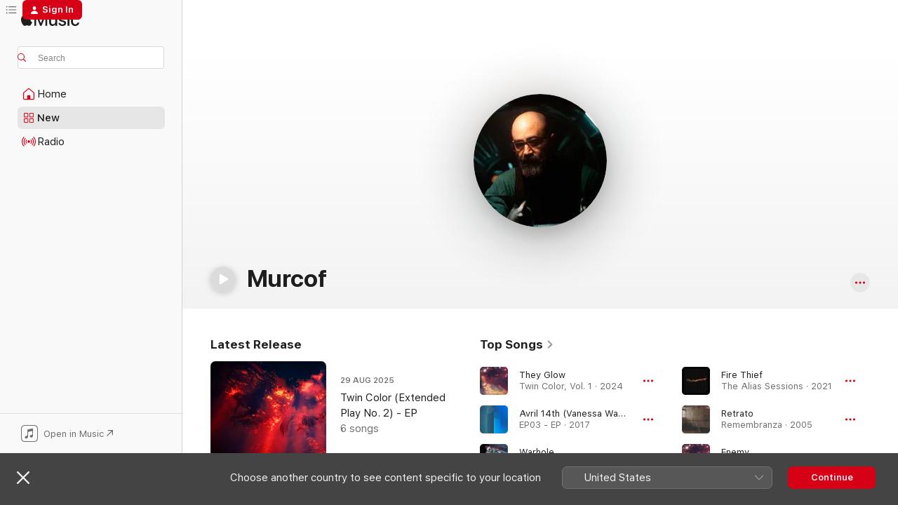

--- FILE ---
content_type: text/html
request_url: https://music.apple.com/gb/artist/murcof/45464799?at=1010lsBz&itsct=toolbox_linkbuilder&itscg=30200&ls=1
body_size: 31001
content:
<!DOCTYPE html>
<html dir="ltr" lang="en-GB">
    <head>
        <!-- prettier-ignore -->
        <meta charset="utf-8">
        <!-- prettier-ignore -->
        <meta http-equiv="X-UA-Compatible" content="IE=edge">
        <!-- prettier-ignore -->
        <meta
            name="viewport"
            content="width=device-width,initial-scale=1,interactive-widget=resizes-content"
        >
        <!-- prettier-ignore -->
        <meta name="applicable-device" content="pc,mobile">
        <!-- prettier-ignore -->
        <meta name="referrer" content="strict-origin">
        <!-- prettier-ignore -->
        <link
            rel="apple-touch-icon"
            sizes="180x180"
            href="/assets/favicon/favicon-180.png"
        >
        <!-- prettier-ignore -->
        <link
            rel="icon"
            type="image/png"
            sizes="32x32"
            href="/assets/favicon/favicon-32.png"
        >
        <!-- prettier-ignore -->
        <link
            rel="icon"
            type="image/png"
            sizes="16x16"
            href="/assets/favicon/favicon-16.png"
        >
        <!-- prettier-ignore -->
        <link
            rel="mask-icon"
            href="/assets/favicon/favicon.svg"
            color="#fa233b"
        >
        <!-- prettier-ignore -->
        <link rel="manifest" href="/manifest.json">

        <title>‎Murcof - Apple Music</title><!-- HEAD_svelte-1cypuwr_START --><link rel="preconnect" href="//www.apple.com/wss/fonts" crossorigin="anonymous"><link rel="stylesheet" href="//www.apple.com/wss/fonts?families=SF+Pro,v4%7CSF+Pro+Icons,v1&amp;display=swap" type="text/css" referrerpolicy="strict-origin-when-cross-origin"><!-- HEAD_svelte-1cypuwr_END --><!-- HEAD_svelte-eg3hvx_START -->    <meta name="description" content="Listen to music by Murcof on Apple Music. Find top songs and albums by Murcof, including They Glow, Avril 14th (Vanessa Wagner Version) and more."> <meta name="keywords" content="listen, Murcof, music, songs, Electronic, apple music"> <link rel="canonical" href="https://music.apple.com/gb/artist/murcof/45464799">     <meta name="al:ios:app_store_id" content="1108187390"> <meta name="al:ios:app_name" content="Apple Music"> <meta name="apple:content_id" content="45464799"> <meta name="apple:title" content="Murcof"> <meta name="apple:description" content="Listen to music by Murcof on Apple Music. Find top songs and albums by Murcof, including They Glow, Avril 14th (Vanessa Wagner Version) and more.">   <meta property="og:title" content="Murcof on Apple Music"> <meta property="og:description" content="Listen to music by Murcof on Apple Music."> <meta property="og:site_name" content="Apple Music - Web Player"> <meta property="og:url" content="https://music.apple.com/gb/artist/murcof/45464799"> <meta property="og:image" content="https://is1-ssl.mzstatic.com/image/thumb/AMCArtistImages221/v4/fb/ae/3e/fbae3ed0-33a7-a101-6b31-d49d3b4e21b5/ami-identity-a0d71e92f182147f7b75566ab561fa0c-2025-07-04T13-22-43.341Z_cropped.png/1200x630cw.png"> <meta property="og:image:secure_url" content="https://is1-ssl.mzstatic.com/image/thumb/AMCArtistImages221/v4/fb/ae/3e/fbae3ed0-33a7-a101-6b31-d49d3b4e21b5/ami-identity-a0d71e92f182147f7b75566ab561fa0c-2025-07-04T13-22-43.341Z_cropped.png/1200x630cw.png"> <meta property="og:image:alt" content="Murcof on Apple Music"> <meta property="og:image:width" content="1200"> <meta property="og:image:height" content="630"> <meta property="og:image:type" content="image/png"> <meta property="og:type" content="music.musician"> <meta property="og:locale" content="en_GB">        <meta name="twitter:title" content="Murcof on Apple Music"> <meta name="twitter:description" content="Listen to music by Murcof on Apple Music."> <meta name="twitter:site" content="@AppleMusic"> <meta name="twitter:image" content="https://is1-ssl.mzstatic.com/image/thumb/AMCArtistImages221/v4/fb/ae/3e/fbae3ed0-33a7-a101-6b31-d49d3b4e21b5/ami-identity-a0d71e92f182147f7b75566ab561fa0c-2025-07-04T13-22-43.341Z_cropped.png/1200x630cw.png"> <meta name="twitter:image:alt" content="Murcof on Apple Music"> <meta name="twitter:card" content="summary_large_image">       <!-- HTML_TAG_START -->
                <script id=schema:music-group type="application/ld+json">
                    {"@context":"http://schema.org","@type":"MusicGroup","name":"Murcof","description":"Mexican-born musician Fernando Corona primarily records and performs under the name Murcof, creating ghostly compositions that fuse elements of classical music, minimal techno, ambient drone, and free improvisation, among other genres. His first album, 2002's Martes, blended the holy minimalism of composers like Arvo Pärt and Henryk Górecki with glitchy, microscopic beats. He abandoned techno influences and focused more on collaborating with live musicians on later releases like 2008's The Versailles Sessions; additionally, he has recorded albums or performed with Talvin Singh, Erik Truffaz, Philippe Petit, and others. Murcof's ambitious 2021 full-length The Alias Sessions encompassed all of the project's sonic hallmarks, from sparse, eerie ambience to minutely detailed beats.","image":"https://is1-ssl.mzstatic.com/image/thumb/AMCArtistImages221/v4/fb/ae/3e/fbae3ed0-33a7-a101-6b31-d49d3b4e21b5/ami-identity-a0d71e92f182147f7b75566ab561fa0c-2025-07-04T13-22-43.341Z_cropped.png/486x486bb.png","genre":["Electronic"],"tracks":[{"@type":"MusicRecording","name":"They Glow","duration":"PT7M58S","url":"https://music.apple.com/gb/song/they-glow/1765780514","offers":{"@type":"Offer","category":"free","price":0},"audio":{"@type":"AudioObject","potentialAction":{"@type":"ListenAction","expectsAcceptanceOf":{"@type":"Offer","category":"free"},"target":{"@type":"EntryPoint","actionPlatform":"https://music.apple.com/gb/song/they-glow/1765780514"}},"name":"They Glow","contentUrl":"https://audio-ssl.itunes.apple.com/itunes-assets/AudioPreview221/v4/7e/d7/a7/7ed7a7f1-5592-8a2c-3d84-5f6e9b9844b8/mzaf_6444245033147565826.plus.aac.ep.m4a","duration":"PT7M58S","uploadDate":"2024-11-15","thumbnailUrl":"https://is1-ssl.mzstatic.com/image/thumb/Music211/v4/8f/c6/fd/8fc6fd7f-8be7-d7d2-0067-7d6690d6b9ea/3663729334381_cover.jpg/1200x630cw.png"}},{"@type":"MusicRecording","name":"Avril 14th (Vanessa Wagner Version)","duration":"PT2M45S","url":"https://music.apple.com/gb/song/avril-14th-vanessa-wagner-version/1299864052","offers":{"@type":"Offer","category":"free","price":0},"audio":{"@type":"AudioObject","potentialAction":{"@type":"ListenAction","expectsAcceptanceOf":{"@type":"Offer","category":"free"},"target":{"@type":"EntryPoint","actionPlatform":"https://music.apple.com/gb/song/avril-14th-vanessa-wagner-version/1299864052"}},"name":"Avril 14th (Vanessa Wagner Version)","contentUrl":"https://audio-ssl.itunes.apple.com/itunes-assets/AudioPreview125/v4/e5/cc/85/e5cc8513-9b7b-aac3-b076-1be2c2dea4c3/mzaf_11809363797285881898.plus.aac.ep.m4a","duration":"PT2M45S","uploadDate":"2017-11-17","thumbnailUrl":"https://is1-ssl.mzstatic.com/image/thumb/Music128/v4/35/18/36/351836bc-6cee-c51c-cf2b-0e1613a3dac4/3663729042798_cover.jpg/1200x630cw.png"}},{"@type":"MusicRecording","name":"Warhole","duration":"PT14M55S","url":"https://music.apple.com/gb/song/warhole/1675762247","offers":{"@type":"Offer","category":"free","price":0},"audio":{"@type":"AudioObject","potentialAction":{"@type":"ListenAction","expectsAcceptanceOf":{"@type":"Offer","category":"free"},"target":{"@type":"EntryPoint","actionPlatform":"https://music.apple.com/gb/song/warhole/1675762247"}},"name":"Warhole","contentUrl":"https://audio-ssl.itunes.apple.com/itunes-assets/AudioPreview116/v4/7f/01/0a/7f010a84-54a5-6001-3f30-6cd9429f1736/mzaf_6535320521294466373.plus.aac.ep.m4a","duration":"PT14M55S","uploadDate":"2014-11-21","thumbnailUrl":"https://is1-ssl.mzstatic.com/image/thumb/Music126/v4/cd/ba/99/cdba99c7-2f2c-3535-92f8-b958aaa0dbda/cover.jpg/1200x630cw.png"}},{"@type":"MusicRecording","name":"Fire Thief","duration":"PT4M58S","url":"https://music.apple.com/gb/song/fire-thief/1544679501","offers":{"@type":"Offer","category":"free","price":0},"audio":{"@type":"AudioObject","potentialAction":{"@type":"ListenAction","expectsAcceptanceOf":{"@type":"Offer","category":"free"},"target":{"@type":"EntryPoint","actionPlatform":"https://music.apple.com/gb/song/fire-thief/1544679501"}},"name":"Fire Thief","contentUrl":"https://audio-ssl.itunes.apple.com/itunes-assets/AudioPreview124/v4/47/c5/85/47c5850e-17af-a905-8a8c-457cc8d78d55/mzaf_5994135355722311379.plus.aac.ep.m4a","duration":"PT4M58S","uploadDate":"2021-05-07","thumbnailUrl":"https://is1-ssl.mzstatic.com/image/thumb/Music124/v4/ae/19/13/ae191390-b6a0-fb77-fb59-74ec7743bc6c/dj.uonkptpm.jpg/1200x630cw.png"}},{"@type":"MusicRecording","name":"Retrato","duration":"PT2M26S","url":"https://music.apple.com/gb/song/retrato/1385123194","offers":{"@type":"Offer","category":"free","price":0},"audio":{"@type":"AudioObject","potentialAction":{"@type":"ListenAction","expectsAcceptanceOf":{"@type":"Offer","category":"free"},"target":{"@type":"EntryPoint","actionPlatform":"https://music.apple.com/gb/song/retrato/1385123194"}},"name":"Retrato","contentUrl":"https://audio-ssl.itunes.apple.com/itunes-assets/AudioPreview115/v4/5a/c5/4e/5ac54e7d-d5a8-1c8e-eaac-e0067d16c257/mzaf_14735156951429955231.plus.aac.p.m4a","duration":"PT2M26S","uploadDate":"2005-10-03","thumbnailUrl":"https://is1-ssl.mzstatic.com/image/thumb/Music124/v4/de/cf/c0/decfc0f6-39c7-fa98-8b28-752d746c1026/843190084791.jpg/1200x630cw.png"}},{"@type":"MusicRecording","name":"Enemy","duration":"PT10M58S","url":"https://music.apple.com/gb/song/enemy/1765780730","offers":{"@type":"Offer","category":"free","price":0},"audio":{"@type":"AudioObject","potentialAction":{"@type":"ListenAction","expectsAcceptanceOf":{"@type":"Offer","category":"free"},"target":{"@type":"EntryPoint","actionPlatform":"https://music.apple.com/gb/song/enemy/1765780730"}},"name":"Enemy","contentUrl":"https://audio-ssl.itunes.apple.com/itunes-assets/AudioPreview221/v4/08/b1/0d/08b10d41-ccd7-4ff0-ef51-ad66de486e28/mzaf_503529006147710299.plus.aac.ep.m4a","duration":"PT10M58S","uploadDate":"2024-11-15","thumbnailUrl":"https://is1-ssl.mzstatic.com/image/thumb/Music211/v4/8f/c6/fd/8fc6fd7f-8be7-d7d2-0067-7d6690d6b9ea/3663729334381_cover.jpg/1200x630cw.png"}},{"@type":"MusicRecording","name":"Void Glance","duration":"PT7M33S","url":"https://music.apple.com/gb/song/void-glance/1544679505","offers":{"@type":"Offer","category":"free","price":0},"audio":{"@type":"AudioObject","potentialAction":{"@type":"ListenAction","expectsAcceptanceOf":{"@type":"Offer","category":"free"},"target":{"@type":"EntryPoint","actionPlatform":"https://music.apple.com/gb/song/void-glance/1544679505"}},"name":"Void Glance","contentUrl":"https://audio-ssl.itunes.apple.com/itunes-assets/AudioPreview124/v4/56/a4/60/56a46022-ca3b-2568-bab3-e6a01529d72f/mzaf_12097837586631096896.plus.aac.ep.m4a","duration":"PT7M33S","uploadDate":"2021-05-21","thumbnailUrl":"https://is1-ssl.mzstatic.com/image/thumb/Music124/v4/ae/19/13/ae191390-b6a0-fb77-fb59-74ec7743bc6c/dj.uonkptpm.jpg/1200x630cw.png"}},{"@type":"MusicRecording","name":"Avril 14th (Aphex Twin) [Loscil Remix]","duration":"PT5M14S","url":"https://music.apple.com/gb/song/avril-14th-aphex-twin-loscil-remix/1299864370","offers":{"@type":"Offer","category":"free","price":0},"audio":{"@type":"AudioObject","potentialAction":{"@type":"ListenAction","expectsAcceptanceOf":{"@type":"Offer","category":"free"},"target":{"@type":"EntryPoint","actionPlatform":"https://music.apple.com/gb/song/avril-14th-aphex-twin-loscil-remix/1299864370"}},"name":"Avril 14th (Aphex Twin) [Loscil Remix]","contentUrl":"https://audio-ssl.itunes.apple.com/itunes-assets/AudioPreview115/v4/6e/50/4b/6e504bc0-4e43-377f-9f0d-2a34e8e1bf4f/mzaf_10383588973833820082.plus.aac.ep.m4a","duration":"PT5M14S","uploadDate":"2017-11-17","thumbnailUrl":"https://is1-ssl.mzstatic.com/image/thumb/Music128/v4/35/18/36/351836bc-6cee-c51c-cf2b-0e1613a3dac4/3663729042798_cover.jpg/1200x630cw.png"}},{"@type":"MusicRecording","name":"Muim (Colleen Mix)","duration":"PT4M29S","url":"https://music.apple.com/gb/song/muim-colleen-mix/1385311873","offers":{"@type":"Offer","category":"free","price":0},"audio":{"@type":"AudioObject","potentialAction":{"@type":"ListenAction","expectsAcceptanceOf":{"@type":"Offer","category":"free"},"target":{"@type":"EntryPoint","actionPlatform":"https://music.apple.com/gb/song/muim-colleen-mix/1385311873"}},"name":"Muim (Colleen Mix)","contentUrl":"https://audio-ssl.itunes.apple.com/itunes-assets/AudioPreview125/v4/9a/ee/dd/9aeedd74-cd98-bd31-7ff5-f5e13cb7c9f1/mzaf_14947711372021069462.plus.aac.ep.m4a","duration":"PT4M29S","uploadDate":"2004-06-28","thumbnailUrl":"https://is1-ssl.mzstatic.com/image/thumb/Music115/v4/8a/b4/5e/8ab45e23-36fb-d101-e9ba-764a27d1ba67/843190083893.jpg/1200x630cw.png"}},{"@type":"MusicRecording","name":"Avril 14th","duration":"PT4M54S","url":"https://music.apple.com/gb/song/avril-14th/1608902124","offers":{"@type":"Offer","category":"free","price":0},"audio":{"@type":"AudioObject","potentialAction":{"@type":"ListenAction","expectsAcceptanceOf":{"@type":"Offer","category":"free"},"target":{"@type":"EntryPoint","actionPlatform":"https://music.apple.com/gb/song/avril-14th/1608902124"}},"name":"Avril 14th","contentUrl":"https://audio-ssl.itunes.apple.com/itunes-assets/AudioPreview116/v4/63/d9/39/63d9395d-1e6e-68f2-705f-d7fcbf1a7abe/mzaf_13644016878991062182.plus.aac.ep.m4a","duration":"PT4M54S","uploadDate":"2016-09-16","thumbnailUrl":"https://is1-ssl.mzstatic.com/image/thumb/Music116/v4/5e/dc/dc/5edcdce9-4161-916c-af32-8d6e3ba0c882/3663729192608_cover.jpg/1200x630cw.png"}},{"@type":"MusicRecording","name":"Marmol","duration":"PT5M28S","url":"https://music.apple.com/gb/song/marmol/1384657318","offers":{"@type":"Offer","category":"free","price":0},"audio":{"@type":"AudioObject","potentialAction":{"@type":"ListenAction","expectsAcceptanceOf":{"@type":"Offer","category":"free"},"target":{"@type":"EntryPoint","actionPlatform":"https://music.apple.com/gb/song/marmol/1384657318"}},"name":"Marmol","contentUrl":"https://audio-ssl.itunes.apple.com/itunes-assets/AudioPreview115/v4/65/ef/a4/65efa4f5-7546-e381-379f-757027070fdc/mzaf_18171087940667869258.plus.aac.ep.m4a","duration":"PT5M28S","uploadDate":"2002-05-13","thumbnailUrl":"https://is1-ssl.mzstatic.com/image/thumb/Music118/v4/cd/10/4e/cd104e15-c671-7242-4976-4806223a33c7/843190082391.jpg/1200x630cw.png"}},{"@type":"MusicRecording","name":"Metamorphosis 4","duration":"PT7M35S","url":"https://music.apple.com/gb/song/metamorphosis-4/1791764193","offers":{"@type":"Offer","category":"free","price":0},"audio":{"@type":"AudioObject","potentialAction":{"@type":"ListenAction","expectsAcceptanceOf":{"@type":"Offer","category":"free"},"target":{"@type":"EntryPoint","actionPlatform":"https://music.apple.com/gb/song/metamorphosis-4/1791764193"}},"name":"Metamorphosis 4","contentUrl":"https://audio-ssl.itunes.apple.com/itunes-assets/AudioPreview221/v4/fd/78/3e/fd783e4b-6352-38a9-37f5-e1b05f830a62/mzaf_16932753186563297397.plus.aac.ep.m4a","duration":"PT7M35S","uploadDate":"2017-06-09","thumbnailUrl":"https://is1-ssl.mzstatic.com/image/thumb/Music221/v4/d9/62/10/d9621033-c2f0-50b9-c91c-e955e65ab389/3663729360984_cover.jpg/1200x630cw.png"}},{"@type":"MusicRecording","name":"Unread Letter","duration":"PT5M8S","url":"https://music.apple.com/gb/song/unread-letter/1544679504","offers":{"@type":"Offer","category":"free","price":0},"audio":{"@type":"AudioObject","potentialAction":{"@type":"ListenAction","expectsAcceptanceOf":{"@type":"Offer","category":"free"},"target":{"@type":"EntryPoint","actionPlatform":"https://music.apple.com/gb/song/unread-letter/1544679504"}},"name":"Unread Letter","contentUrl":"https://audio-ssl.itunes.apple.com/itunes-assets/AudioPreview114/v4/f8/11/d2/f811d247-92c5-d86e-b5c2-2698b9a6dab9/mzaf_8871633586877159994.plus.aac.ep.m4a","duration":"PT5M8S","uploadDate":"2021-05-21","thumbnailUrl":"https://is1-ssl.mzstatic.com/image/thumb/Music124/v4/ae/19/13/ae191390-b6a0-fb77-fb59-74ec7743bc6c/dj.uonkptpm.jpg/1200x630cw.png"}},{"@type":"MusicRecording","name":"Gnossienne No. 3","duration":"PT6M","url":"https://music.apple.com/gb/song/gnossienne-no-3/1608902528","offers":{"@type":"Offer","category":"free","price":0},"audio":{"@type":"AudioObject","potentialAction":{"@type":"ListenAction","expectsAcceptanceOf":{"@type":"Offer","category":"free"},"target":{"@type":"EntryPoint","actionPlatform":"https://music.apple.com/gb/song/gnossienne-no-3/1608902528"}},"name":"Gnossienne No. 3","contentUrl":"https://audio-ssl.itunes.apple.com/itunes-assets/AudioPreview126/v4/7a/e3/d8/7ae3d86d-983c-64ee-f463-5ba806683233/mzaf_16708820334807884255.plus.aac.ep.m4a","duration":"PT6M","uploadDate":"2016-09-16","thumbnailUrl":"https://is1-ssl.mzstatic.com/image/thumb/Music116/v4/5e/dc/dc/5edcdce9-4161-916c-af32-8d6e3ba0c882/3663729192608_cover.jpg/1200x630cw.png"}},{"@type":"MusicRecording","name":"Urano","duration":"PT10M33S","url":"https://music.apple.com/gb/song/urano/1385311833","offers":{"@type":"Offer","category":"free","price":0},"audio":{"@type":"AudioObject","potentialAction":{"@type":"ListenAction","expectsAcceptanceOf":{"@type":"Offer","category":"free"},"target":{"@type":"EntryPoint","actionPlatform":"https://music.apple.com/gb/song/urano/1385311833"}},"name":"Urano","contentUrl":"https://audio-ssl.itunes.apple.com/itunes-assets/AudioPreview115/v4/61/4c/59/614c594d-33c1-5103-657e-6570dd6a69b5/mzaf_11683284893899789704.plus.aac.ep.m4a","duration":"PT10M33S","uploadDate":"2004-06-28","thumbnailUrl":"https://is1-ssl.mzstatic.com/image/thumb/Music115/v4/8a/b4/5e/8ab45e23-36fb-d101-e9ba-764a27d1ba67/843190083893.jpg/1200x630cw.png"}},{"@type":"MusicRecording","name":"Night Break","duration":"PT2M49S","url":"https://music.apple.com/gb/song/night-break/1765780504","offers":{"@type":"Offer","category":"free","price":0},"audio":{"@type":"AudioObject","potentialAction":{"@type":"ListenAction","expectsAcceptanceOf":{"@type":"Offer","category":"free"},"target":{"@type":"EntryPoint","actionPlatform":"https://music.apple.com/gb/song/night-break/1765780504"}},"name":"Night Break","contentUrl":"https://audio-ssl.itunes.apple.com/itunes-assets/AudioPreview221/v4/ec/8e/c8/ec8ec8b8-3b5e-a744-f300-1873dd37e8aa/mzaf_9372597328903065941.plus.aac.ep.m4a","duration":"PT2M49S","uploadDate":"2024-11-15","thumbnailUrl":"https://is1-ssl.mzstatic.com/image/thumb/Music211/v4/8f/c6/fd/8fc6fd7f-8be7-d7d2-0067-7d6690d6b9ea/3663729334381_cover.jpg/1200x630cw.png"}},{"@type":"MusicRecording","name":"Tomorrow, Pt. II","duration":"PT4M13S","url":"https://music.apple.com/gb/song/tomorrow-pt-ii/1765780508","offers":{"@type":"Offer","category":"free","price":0},"audio":{"@type":"AudioObject","potentialAction":{"@type":"ListenAction","expectsAcceptanceOf":{"@type":"Offer","category":"free"},"target":{"@type":"EntryPoint","actionPlatform":"https://music.apple.com/gb/song/tomorrow-pt-ii/1765780508"}},"name":"Tomorrow, Pt. II","contentUrl":"https://audio-ssl.itunes.apple.com/itunes-assets/AudioPreview221/v4/d5/fb/e1/d5fbe14f-6ebb-bb36-9a80-8b2f3c5c38ca/mzaf_17315698607827612078.plus.aac.ep.m4a","duration":"PT4M13S","uploadDate":"2024-11-15","thumbnailUrl":"https://is1-ssl.mzstatic.com/image/thumb/Music211/v4/8f/c6/fd/8fc6fd7f-8be7-d7d2-0067-7d6690d6b9ea/3663729334381_cover.jpg/1200x630cw.png"}},{"@type":"MusicRecording","name":"Dropped Soul","duration":"PT1M18S","url":"https://music.apple.com/gb/song/dropped-soul/1544679493","offers":{"@type":"Offer","category":"free","price":0},"audio":{"@type":"AudioObject","potentialAction":{"@type":"ListenAction","expectsAcceptanceOf":{"@type":"Offer","category":"free"},"target":{"@type":"EntryPoint","actionPlatform":"https://music.apple.com/gb/song/dropped-soul/1544679493"}},"name":"Dropped Soul","contentUrl":"https://audio-ssl.itunes.apple.com/itunes-assets/AudioPreview114/v4/f6/0d/4c/f60d4c34-be17-0d9a-e4af-20eee2d36f60/mzaf_9650451786534312217.plus.aac.p.m4a","duration":"PT1M18S","uploadDate":"2021-05-21","thumbnailUrl":"https://is1-ssl.mzstatic.com/image/thumb/Music124/v4/ae/19/13/ae191390-b6a0-fb77-fb59-74ec7743bc6c/dj.uonkptpm.jpg/1200x630cw.png"}},{"@type":"MusicRecording","name":"Constelacion","duration":"PT11M55S","url":"https://music.apple.com/gb/song/constelacion/195785397","offers":{"@type":"Offer","category":"free","price":0},"audio":{"@type":"AudioObject","potentialAction":{"@type":"ListenAction","expectsAcceptanceOf":{"@type":"Offer","category":"free"},"target":{"@type":"EntryPoint","actionPlatform":"https://music.apple.com/gb/song/constelacion/195785397"}},"name":"Constelacion","contentUrl":"https://audio-ssl.itunes.apple.com/itunes-assets/Music/ed/d0/4e/mzm.pmmqgjwj.aac.ep.m4a","duration":"PT11M55S","uploadDate":"2006-08-22","thumbnailUrl":"https://is1-ssl.mzstatic.com/image/thumb/Features/88/e6/45/dj.mzlxwxhy.tif/1200x630cw.png"}},{"@type":"MusicRecording","name":"All These Worlds, Pt. II","duration":"PT3M59S","url":"https://music.apple.com/gb/song/all-these-worlds-pt-ii/1765780503","offers":{"@type":"Offer","category":"free","price":0},"audio":{"@type":"AudioObject","potentialAction":{"@type":"ListenAction","expectsAcceptanceOf":{"@type":"Offer","category":"free"},"target":{"@type":"EntryPoint","actionPlatform":"https://music.apple.com/gb/song/all-these-worlds-pt-ii/1765780503"}},"name":"All These Worlds, Pt. II","contentUrl":"https://audio-ssl.itunes.apple.com/itunes-assets/AudioPreview221/v4/6a/5d/7a/6a5d7a39-8a95-9192-88da-2d375966fa66/mzaf_2169072833364791967.plus.aac.ep.m4a","duration":"PT3M59S","uploadDate":"2024-11-15","thumbnailUrl":"https://is1-ssl.mzstatic.com/image/thumb/Music211/v4/8f/c6/fd/8fc6fd7f-8be7-d7d2-0067-7d6690d6b9ea/3663729334381_cover.jpg/1200x630cw.png"}},{"@type":"MusicRecording","name":"Rios","duration":"PT8M30S","url":"https://music.apple.com/gb/song/rios/1385123199","offers":{"@type":"Offer","category":"free","price":0},"audio":{"@type":"AudioObject","potentialAction":{"@type":"ListenAction","expectsAcceptanceOf":{"@type":"Offer","category":"free"},"target":{"@type":"EntryPoint","actionPlatform":"https://music.apple.com/gb/song/rios/1385123199"}},"name":"Rios","contentUrl":"https://audio-ssl.itunes.apple.com/itunes-assets/AudioPreview125/v4/96/0a/d3/960ad3ff-87e8-52db-a239-47e68643a3a3/mzaf_18218800152071282650.plus.aac.ep.m4a","duration":"PT8M30S","uploadDate":"2005-10-03","thumbnailUrl":"https://is1-ssl.mzstatic.com/image/thumb/Music124/v4/de/cf/c0/decfc0f6-39c7-fa98-8b28-752d746c1026/843190084791.jpg/1200x630cw.png"}},{"@type":"MusicRecording","name":"Inevitable Truth","duration":"PT4M26S","url":"https://music.apple.com/gb/song/inevitable-truth/1544679491","offers":{"@type":"Offer","category":"free","price":0},"audio":{"@type":"AudioObject","potentialAction":{"@type":"ListenAction","expectsAcceptanceOf":{"@type":"Offer","category":"free"},"target":{"@type":"EntryPoint","actionPlatform":"https://music.apple.com/gb/song/inevitable-truth/1544679491"}},"name":"Inevitable Truth","contentUrl":"https://audio-ssl.itunes.apple.com/itunes-assets/AudioPreview124/v4/84/ec/15/84ec15af-d674-7c46-17c5-b6e554203c50/mzaf_5350753483488142634.plus.aac.ep.m4a","duration":"PT4M26S","uploadDate":"2021-05-21","thumbnailUrl":"https://is1-ssl.mzstatic.com/image/thumb/Music124/v4/ae/19/13/ae191390-b6a0-fb77-fb59-74ec7743bc6c/dj.uonkptpm.jpg/1200x630cw.png"}},{"@type":"MusicRecording","name":"Shadow Surfing","duration":"PT8M30S","url":"https://music.apple.com/gb/song/shadow-surfing/1544679494","offers":{"@type":"Offer","category":"free","price":0},"audio":{"@type":"AudioObject","potentialAction":{"@type":"ListenAction","expectsAcceptanceOf":{"@type":"Offer","category":"free"},"target":{"@type":"EntryPoint","actionPlatform":"https://music.apple.com/gb/song/shadow-surfing/1544679494"}},"name":"Shadow Surfing","contentUrl":"https://audio-ssl.itunes.apple.com/itunes-assets/AudioPreview124/v4/57/60/72/576072d7-52ed-210a-c176-e983235f9e5c/mzaf_8443081154936599236.plus.aac.ep.m4a","duration":"PT8M30S","uploadDate":"2021-05-21","thumbnailUrl":"https://is1-ssl.mzstatic.com/image/thumb/Music124/v4/ae/19/13/ae191390-b6a0-fb77-fb59-74ec7743bc6c/dj.uonkptpm.jpg/1200x630cw.png"}},{"@type":"MusicRecording","name":"Cuerpo Celeste","duration":"PT9M6S","url":"https://music.apple.com/gb/song/cuerpo-celeste/1385698624","offers":{"@type":"Offer","category":"free","price":0},"audio":{"@type":"AudioObject","potentialAction":{"@type":"ListenAction","expectsAcceptanceOf":{"@type":"Offer","category":"free"},"target":{"@type":"EntryPoint","actionPlatform":"https://music.apple.com/gb/song/cuerpo-celeste/1385698624"}},"name":"Cuerpo Celeste","contentUrl":"https://audio-ssl.itunes.apple.com/itunes-assets/AudioPreview115/v4/e7/41/11/e7411107-a5ae-64bd-9d5a-410c6b3b5b86/mzaf_7115179170429397470.plus.aac.ep.m4a","duration":"PT9M6S","uploadDate":"2007-09-24","thumbnailUrl":"https://is1-ssl.mzstatic.com/image/thumb/Music115/v4/f9/79/a2/f979a240-3020-f2d1-b3c1-ce7089648cf6/843190005994.jpg/1200x630cw.png"}}],"albums":[{"@type":"MusicAlbum","image":"https://is1-ssl.mzstatic.com/image/thumb/Music211/v4/8f/c6/fd/8fc6fd7f-8be7-d7d2-0067-7d6690d6b9ea/3663729334381_cover.jpg/486x486bb.png","url":"https://music.apple.com/gb/album/twin-color-vol-1/1765780294","name":"Twin Color, Vol. 1","byArtist":{"@type":"MusicGroup","url":"https://music.apple.com/gb/artist/murcof/45464799","name":"Murcof"}},{"@type":"MusicAlbum","image":"https://is1-ssl.mzstatic.com/image/thumb/Music221/v4/09/b8/68/09b86872-3a40-dd87-7582-635a6a57037c/708527240199_cover.jpg/486x486bb.png","url":"https://music.apple.com/gb/album/the-etna-sessions/1768187918","name":"The Etna Sessions","byArtist":{"@type":"MusicGroup","url":"https://music.apple.com/gb/artist/murcof/45464799","name":"Murcof"}},{"@type":"MusicAlbum","image":"https://is1-ssl.mzstatic.com/image/thumb/Music124/v4/ae/19/13/ae191390-b6a0-fb77-fb59-74ec7743bc6c/dj.uonkptpm.jpg/486x486bb.png","url":"https://music.apple.com/gb/album/the-alias-sessions/1544679153","name":"The Alias Sessions","byArtist":{"@type":"MusicGroup","url":"https://music.apple.com/gb/artist/murcof/45464799","name":"Murcof"}},{"@type":"MusicAlbum","image":"https://is1-ssl.mzstatic.com/image/thumb/Music125/v4/6b/8f/84/6b8f84e3-1c86-9a07-d31e-2c0d60ea95dc/8790001319509.png/486x486bb.png","url":"https://music.apple.com/gb/album/kazuya-nagaya-microscope-of-heraclitus-reworked-reworked/1560521167","name":"Kazuya Nagaya - Microscope of Heraclitus - Reworked (Reworked)","byArtist":{"@type":"MusicGroup","url":"https://music.apple.com/gb/artist/murcof/45464799","name":"Murcof"}},{"@type":"MusicAlbum","image":"https://is1-ssl.mzstatic.com/image/thumb/Music128/v4/5a/24/4c/5a244cbe-bc25-7765-1f16-25a56bc8b71b/5050580698239.png/486x486bb.png","url":"https://music.apple.com/gb/album/lost-in-time/1420613647","name":"Lost in Time","byArtist":{"@type":"MusicGroup","url":"https://music.apple.com/gb/artist/murcof/45464799","name":"Murcof"}},{"@type":"MusicAlbum","image":"https://is1-ssl.mzstatic.com/image/thumb/Music116/v4/5e/dc/dc/5edcdce9-4161-916c-af32-8d6e3ba0c882/3663729192608_cover.jpg/486x486bb.png","url":"https://music.apple.com/gb/album/statea/1608901480","name":"Statea","byArtist":{"@type":"MusicGroup","url":"https://music.apple.com/gb/artist/murcof/45464799","name":"Murcof"}},{"@type":"MusicAlbum","image":"https://is1-ssl.mzstatic.com/image/thumb/Music126/v4/cd/ba/99/cdba99c7-2f2c-3535-92f8-b958aaa0dbda/cover.jpg/486x486bb.png","url":"https://music.apple.com/gb/album/being-human-being/1675761985","name":"Being Human Being","byArtist":{"@type":"MusicGroup","url":"https://music.apple.com/gb/artist/murcof/45464799","name":"Murcof"}},{"@type":"MusicAlbum","image":"https://is1-ssl.mzstatic.com/image/thumb/Music124/v4/48/63/4d/48634d55-339e-26fb-75f1-91acac402e5a/888003161993.jpg/486x486bb.png","url":"https://music.apple.com/gb/album/first-chapter/699542427","name":"First Chapter","byArtist":{"@type":"MusicGroup","url":"https://music.apple.com/gb/artist/murcof/45464799","name":"Murcof"}},{"@type":"MusicAlbum","image":"https://is1-ssl.mzstatic.com/image/thumb/Music/ab/55/17/mzi.aetakfsx.jpg/486x486bb.png","url":"https://music.apple.com/gb/album/la-sangre-iluminada/432464778","name":"La Sangre Iluminada","byArtist":{"@type":"MusicGroup","url":"https://music.apple.com/gb/artist/murcof/45464799","name":"Murcof"}},{"@type":"MusicAlbum","image":"https://is1-ssl.mzstatic.com/image/thumb/Music115/v4/f3/cf/3f/f3cf3f53-70f1-8693-42c1-d019ed40cec5/843190006793.jpg/486x486bb.png","url":"https://music.apple.com/gb/album/the-versailles-sessions/1384702453","name":"The Versailles Sessions","byArtist":{"@type":"MusicGroup","url":"https://music.apple.com/gb/artist/murcof/45464799","name":"Murcof"}}],"url":"https://music.apple.com/gb/artist/murcof/45464799","potentialAction":{"@type":"ListenAction","expectsAcceptanceOf":{"@type":"Offer","category":"free"},"target":{"@type":"EntryPoint","actionPlatform":"https://music.apple.com/gb/artist/murcof/45464799"}}}
                </script>
                <!-- HTML_TAG_END -->    <!-- HEAD_svelte-eg3hvx_END -->
      <script type="module" crossorigin src="/assets/index~8a6f659a1b.js"></script>
      <link rel="stylesheet" href="/assets/index~99bed3cf08.css">
      <script type="module">import.meta.url;import("_").catch(()=>1);async function* g(){};window.__vite_is_modern_browser=true;</script>
      <script type="module">!function(){if(window.__vite_is_modern_browser)return;console.warn("vite: loading legacy chunks, syntax error above and the same error below should be ignored");var e=document.getElementById("vite-legacy-polyfill"),n=document.createElement("script");n.src=e.src,n.onload=function(){System.import(document.getElementById('vite-legacy-entry').getAttribute('data-src'))},document.body.appendChild(n)}();</script>
    </head>
    <body>
        <script src="/assets/focus-visible/focus-visible.min.js"></script>
        
        <script
            async
            src="/includes/js-cdn/musickit/v3/amp/musickit.js"
        ></script>
        <script
            type="module"
            async
            src="/includes/js-cdn/musickit/v3/components/musickit-components/musickit-components.esm.js"
        ></script>
        <script
            nomodule
            async
            src="/includes/js-cdn/musickit/v3/components/musickit-components/musickit-components.js"
        ></script>
        <svg style="display: none" xmlns="http://www.w3.org/2000/svg">
            <symbol id="play-circle-fill" viewBox="0 0 60 60">
                <path
                    class="icon-circle-fill__circle"
                    fill="var(--iconCircleFillBG, transparent)"
                    d="M30 60c16.411 0 30-13.617 30-30C60 13.588 46.382 0 29.971 0 13.588 0 .001 13.588.001 30c0 16.383 13.617 30 30 30Z"
                />
                <path
                    fill="var(--iconFillArrow, var(--keyColor, black))"
                    d="M24.411 41.853c-1.41.853-3.028.177-3.028-1.294V19.47c0-1.44 1.735-2.058 3.028-1.294l17.265 10.235a1.89 1.89 0 0 1 0 3.265L24.411 41.853Z"
                />
            </symbol>
        </svg>
        <div class="body-container">
              <div class="app-container svelte-t3vj1e" data-testid="app-container">   <div class="header svelte-rjjbqs" data-testid="header"><nav data-testid="navigation" class="navigation svelte-13li0vp"><div class="navigation__header svelte-13li0vp"><div data-testid="logo" class="logo svelte-1o7dz8w"> <a aria-label="Apple Music" role="img" href="https://music.apple.com/gb/home" class="svelte-1o7dz8w"><svg height="20" viewBox="0 0 83 20" width="83" xmlns="http://www.w3.org/2000/svg" class="logo" aria-hidden="true"><path d="M34.752 19.746V6.243h-.088l-5.433 13.503h-2.074L21.711 6.243h-.087v13.503h-2.548V1.399h3.235l5.833 14.621h.1l5.82-14.62h3.248v18.347h-2.56zm16.649 0h-2.586v-2.263h-.062c-.725 1.602-2.061 2.504-4.072 2.504-2.86 0-4.61-1.894-4.61-4.958V6.37h2.698v8.125c0 2.034.95 3.127 2.81 3.127 1.95 0 3.124-1.373 3.124-3.458V6.37H51.4v13.376zm7.394-13.618c3.06 0 5.046 1.73 5.134 4.196h-2.536c-.15-1.296-1.087-2.11-2.598-2.11-1.462 0-2.436.724-2.436 1.793 0 .839.6 1.41 2.023 1.741l2.136.496c2.686.636 3.71 1.704 3.71 3.636 0 2.442-2.236 4.12-5.333 4.12-3.285 0-5.26-1.64-5.509-4.183h2.673c.25 1.398 1.187 2.085 2.836 2.085 1.623 0 2.623-.687 2.623-1.78 0-.865-.487-1.373-1.924-1.704l-2.136-.508c-2.498-.585-3.735-1.806-3.735-3.75 0-2.391 2.049-4.032 5.072-4.032zM66.1 2.836c0-.878.7-1.577 1.561-1.577.862 0 1.55.7 1.55 1.577 0 .864-.688 1.576-1.55 1.576a1.573 1.573 0 0 1-1.56-1.576zm.212 3.534h2.698v13.376h-2.698zm14.089 4.603c-.275-1.424-1.324-2.556-3.085-2.556-2.086 0-3.46 1.767-3.46 4.64 0 2.938 1.386 4.642 3.485 4.642 1.66 0 2.748-.928 3.06-2.48H83C82.713 18.067 80.477 20 77.317 20c-3.76 0-6.208-2.62-6.208-6.942 0-4.247 2.448-6.93 6.183-6.93 3.385 0 5.446 2.213 5.683 4.845h-2.573zM10.824 3.189c-.698.834-1.805 1.496-2.913 1.398-.145-1.128.41-2.33 1.036-3.065C9.644.662 10.848.05 11.835 0c.121 1.178-.336 2.33-1.01 3.19zm.999 1.619c.624.049 2.425.244 3.578 1.98-.096.074-2.137 1.272-2.113 3.79.024 3.01 2.593 4.012 2.617 4.037-.024.074-.407 1.419-1.344 2.812-.817 1.224-1.657 2.422-3.002 2.447-1.297.024-1.73-.783-3.218-.783-1.489 0-1.97.758-3.194.807-1.297.048-2.28-1.297-3.097-2.52C.368 14.908-.904 10.408.825 7.375c.84-1.516 2.377-2.47 4.034-2.495 1.273-.023 2.45.857 3.218.857.769 0 2.137-1.027 3.746-.93z"></path></svg></a>   </div> <div class="search-input-wrapper svelte-nrtdem" data-testid="search-input"><div data-testid="amp-search-input" aria-controls="search-suggestions" aria-expanded="false" aria-haspopup="listbox" aria-owns="search-suggestions" class="search-input-container svelte-rg26q6" tabindex="-1" role=""><div class="flex-container svelte-rg26q6"><form id="search-input-form" class="svelte-rg26q6"><svg height="16" width="16" viewBox="0 0 16 16" class="search-svg" aria-hidden="true"><path d="M11.87 10.835c.018.015.035.03.051.047l3.864 3.863a.735.735 0 1 1-1.04 1.04l-3.863-3.864a.744.744 0 0 1-.047-.051 6.667 6.667 0 1 1 1.035-1.035zM6.667 12a5.333 5.333 0 1 0 0-10.667 5.333 5.333 0 0 0 0 10.667z"></path></svg> <input aria-autocomplete="list" aria-multiline="false" aria-controls="search-suggestions" aria-label="Search" placeholder="Search" spellcheck="false" autocomplete="off" autocorrect="off" autocapitalize="off" type="text" inputmode="search" class="search-input__text-field svelte-rg26q6" data-testid="search-input__text-field"></form> </div> <div data-testid="search-scope-bar"></div>   </div> </div></div> <div data-testid="navigation-content" class="navigation__content svelte-13li0vp" id="navigation" aria-hidden="false"><div class="navigation__scrollable-container svelte-13li0vp"><div data-testid="navigation-items-primary" class="navigation-items navigation-items--primary svelte-ng61m8"> <ul class="navigation-items__list svelte-ng61m8">  <li class="navigation-item navigation-item__home svelte-1a5yt87" aria-selected="false" data-testid="navigation-item"> <a href="https://music.apple.com/gb/home" class="navigation-item__link svelte-1a5yt87" role="button" data-testid="home" aria-pressed="false"><div class="navigation-item__content svelte-zhx7t9"> <span class="navigation-item__icon svelte-zhx7t9"> <svg width="24" height="24" viewBox="0 0 24 24" xmlns="http://www.w3.org/2000/svg" aria-hidden="true"><path d="M5.93 20.16a1.94 1.94 0 0 1-1.43-.502c-.334-.335-.502-.794-.502-1.393v-7.142c0-.362.062-.688.177-.953.123-.264.326-.529.6-.75l6.145-5.157c.176-.141.344-.247.52-.318.176-.07.362-.105.564-.105.194 0 .388.035.565.105.176.07.352.177.52.318l6.146 5.158c.273.23.467.476.59.75.124.264.177.59.177.96v7.134c0 .59-.159 1.058-.503 1.393-.335.335-.811.503-1.428.503H5.929Zm12.14-1.172c.221 0 .406-.07.547-.212a.688.688 0 0 0 .22-.511v-7.142c0-.177-.026-.344-.087-.459a.97.97 0 0 0-.265-.353l-6.154-5.149a.756.756 0 0 0-.177-.115.37.37 0 0 0-.15-.035.37.37 0 0 0-.158.035l-.177.115-6.145 5.15a.982.982 0 0 0-.274.352 1.13 1.13 0 0 0-.088.468v7.133c0 .203.08.379.23.511a.744.744 0 0 0 .546.212h12.133Zm-8.323-4.7c0-.176.062-.326.177-.432a.6.6 0 0 1 .423-.159h3.315c.176 0 .326.053.432.16s.159.255.159.431v4.973H9.756v-4.973Z"></path></svg> </span> <span class="navigation-item__label svelte-zhx7t9"> Home </span> </div></a>  </li>  <li class="navigation-item navigation-item__new svelte-1a5yt87" aria-selected="false" data-testid="navigation-item"> <a href="https://music.apple.com/gb/new" class="navigation-item__link svelte-1a5yt87" role="button" data-testid="new" aria-pressed="false"><div class="navigation-item__content svelte-zhx7t9"> <span class="navigation-item__icon svelte-zhx7t9"> <svg height="24" viewBox="0 0 24 24" width="24" aria-hidden="true"><path d="M9.92 11.354c.966 0 1.453-.487 1.453-1.49v-3.4c0-1.004-.487-1.483-1.453-1.483H6.452C5.487 4.981 5 5.46 5 6.464v3.4c0 1.003.487 1.49 1.452 1.49zm7.628 0c.965 0 1.452-.487 1.452-1.49v-3.4c0-1.004-.487-1.483-1.452-1.483h-3.46c-.974 0-1.46.479-1.46 1.483v3.4c0 1.003.486 1.49 1.46 1.49zm-7.65-1.073h-3.43c-.266 0-.396-.137-.396-.418v-3.4c0-.273.13-.41.396-.41h3.43c.265 0 .402.137.402.41v3.4c0 .281-.137.418-.403.418zm7.634 0h-3.43c-.273 0-.402-.137-.402-.418v-3.4c0-.273.129-.41.403-.41h3.43c.265 0 .395.137.395.41v3.4c0 .281-.13.418-.396.418zm-7.612 8.7c.966 0 1.453-.48 1.453-1.483v-3.407c0-.996-.487-1.483-1.453-1.483H6.452c-.965 0-1.452.487-1.452 1.483v3.407c0 1.004.487 1.483 1.452 1.483zm7.628 0c.965 0 1.452-.48 1.452-1.483v-3.407c0-.996-.487-1.483-1.452-1.483h-3.46c-.974 0-1.46.487-1.46 1.483v3.407c0 1.004.486 1.483 1.46 1.483zm-7.65-1.072h-3.43c-.266 0-.396-.137-.396-.41v-3.4c0-.282.13-.418.396-.418h3.43c.265 0 .402.136.402.418v3.4c0 .273-.137.41-.403.41zm7.634 0h-3.43c-.273 0-.402-.137-.402-.41v-3.4c0-.282.129-.418.403-.418h3.43c.265 0 .395.136.395.418v3.4c0 .273-.13.41-.396.41z" fill-opacity=".95"></path></svg> </span> <span class="navigation-item__label svelte-zhx7t9"> New </span> </div></a>  </li>  <li class="navigation-item navigation-item__radio svelte-1a5yt87" aria-selected="false" data-testid="navigation-item"> <a href="https://music.apple.com/gb/radio" class="navigation-item__link svelte-1a5yt87" role="button" data-testid="radio" aria-pressed="false"><div class="navigation-item__content svelte-zhx7t9"> <span class="navigation-item__icon svelte-zhx7t9"> <svg width="24" height="24" viewBox="0 0 24 24" xmlns="http://www.w3.org/2000/svg" aria-hidden="true"><path d="M19.359 18.57C21.033 16.818 22 14.461 22 11.89s-.967-4.93-2.641-6.68c-.276-.292-.653-.26-.868-.023-.222.246-.176.591.085.868 1.466 1.535 2.272 3.593 2.272 5.835 0 2.241-.806 4.3-2.272 5.835-.261.268-.307.621-.085.86.215.245.592.276.868-.016zm-13.85.014c.222-.238.176-.59-.085-.86-1.474-1.535-2.272-3.593-2.272-5.834 0-2.242.798-4.3 2.272-5.835.261-.277.307-.622.085-.868-.215-.238-.592-.269-.868.023C2.967 6.96 2 9.318 2 11.89s.967 4.929 2.641 6.68c.276.29.653.26.868.014zm1.957-1.873c.223-.253.162-.583-.1-.867-.951-1.068-1.473-2.45-1.473-3.954 0-1.505.522-2.887 1.474-3.954.26-.284.322-.614.1-.876-.23-.26-.622-.26-.891.039-1.175 1.274-1.827 2.963-1.827 4.79 0 1.82.652 3.517 1.827 4.784.269.3.66.307.89.038zm9.958-.038c1.175-1.267 1.827-2.964 1.827-4.783 0-1.828-.652-3.517-1.827-4.791-.269-.3-.66-.3-.89-.039-.23.262-.162.592.092.876.96 1.067 1.481 2.449 1.481 3.954 0 1.504-.522 2.886-1.481 3.954-.254.284-.323.614-.092.867.23.269.621.261.89-.038zm-8.061-1.966c.23-.26.13-.568-.092-.883-.415-.522-.63-1.197-.63-1.934 0-.737.215-1.413.63-1.943.222-.307.322-.614.092-.875s-.653-.261-.906.054a4.385 4.385 0 0 0-.968 2.764 4.38 4.38 0 0 0 .968 2.756c.253.322.675.322.906.061zm6.18-.061a4.38 4.38 0 0 0 .968-2.756 4.385 4.385 0 0 0-.968-2.764c-.253-.315-.675-.315-.906-.054-.23.261-.138.568.092.875.415.53.63 1.206.63 1.943 0 .737-.215 1.412-.63 1.934-.23.315-.322.622-.092.883s.653.261.906-.061zm-3.547-.967c.96 0 1.789-.814 1.789-1.797s-.83-1.789-1.789-1.789c-.96 0-1.781.806-1.781 1.789 0 .983.821 1.797 1.781 1.797z"></path></svg> </span> <span class="navigation-item__label svelte-zhx7t9"> Radio </span> </div></a>  </li>  <li class="navigation-item navigation-item__search svelte-1a5yt87" aria-selected="false" data-testid="navigation-item"> <a href="https://music.apple.com/gb/search" class="navigation-item__link svelte-1a5yt87" role="button" data-testid="search" aria-pressed="false"><div class="navigation-item__content svelte-zhx7t9"> <span class="navigation-item__icon svelte-zhx7t9"> <svg height="24" viewBox="0 0 24 24" width="24" aria-hidden="true"><path d="M17.979 18.553c.476 0 .813-.366.813-.835a.807.807 0 0 0-.235-.586l-3.45-3.457a5.61 5.61 0 0 0 1.158-3.413c0-3.098-2.535-5.633-5.633-5.633C7.542 4.63 5 7.156 5 10.262c0 3.098 2.534 5.632 5.632 5.632a5.614 5.614 0 0 0 3.274-1.055l3.472 3.472a.835.835 0 0 0 .6.242zm-7.347-3.875c-2.417 0-4.416-2-4.416-4.416 0-2.417 2-4.417 4.416-4.417 2.417 0 4.417 2 4.417 4.417s-2 4.416-4.417 4.416z" fill-opacity=".95"></path></svg> </span> <span class="navigation-item__label svelte-zhx7t9"> Search </span> </div></a>  </li></ul> </div>   </div> <div class="navigation__native-cta"><div slot="native-cta"><div data-testid="native-cta" class="native-cta svelte-6xh86f  native-cta--authenticated"><button class="native-cta__button svelte-6xh86f" data-testid="native-cta-button"><span class="native-cta__app-icon svelte-6xh86f"><svg width="24" height="24" xmlns="http://www.w3.org/2000/svg" xml:space="preserve" style="fill-rule:evenodd;clip-rule:evenodd;stroke-linejoin:round;stroke-miterlimit:2" viewBox="0 0 24 24" slot="app-icon" aria-hidden="true"><path d="M22.567 1.496C21.448.393 19.956.045 17.293.045H6.566c-2.508 0-4.028.376-5.12 1.465C.344 2.601 0 4.09 0 6.611v10.727c0 2.695.33 4.18 1.432 5.257 1.106 1.103 2.595 1.45 5.275 1.45h10.586c2.663 0 4.169-.347 5.274-1.45C23.656 21.504 24 20.033 24 17.338V6.752c0-2.694-.344-4.179-1.433-5.256Zm.411 4.9v11.299c0 1.898-.338 3.286-1.188 4.137-.851.864-2.256 1.191-4.141 1.191H6.35c-1.884 0-3.303-.341-4.154-1.191-.85-.851-1.174-2.239-1.174-4.137V6.54c0-2.014.324-3.445 1.16-4.295.851-.864 2.312-1.177 4.313-1.177h11.154c1.885 0 3.29.341 4.141 1.191.864.85 1.188 2.239 1.188 4.137Z" style="fill-rule:nonzero"></path><path d="M7.413 19.255c.987 0 2.48-.728 2.48-2.672v-6.385c0-.35.063-.428.378-.494l5.298-1.095c.351-.067.534.025.534.333l.035 4.286c0 .337-.182.586-.53.652l-1.014.228c-1.361.3-2.007.923-2.007 1.937 0 1.017.79 1.748 1.926 1.748.986 0 2.444-.679 2.444-2.64V5.654c0-.636-.279-.821-1.016-.66L9.646 6.298c-.448.091-.674.329-.674.699l.035 7.697c0 .336-.148.546-.446.613l-1.067.21c-1.329.266-1.986.93-1.986 1.993 0 1.017.786 1.745 1.905 1.745Z" style="fill-rule:nonzero"></path></svg></span> <span class="native-cta__label svelte-6xh86f">Open in Music</span> <span class="native-cta__arrow svelte-6xh86f"><svg height="16" width="16" viewBox="0 0 16 16" class="native-cta-action" aria-hidden="true"><path d="M1.559 16 13.795 3.764v8.962H16V0H3.274v2.205h8.962L0 14.441 1.559 16z"></path></svg></span></button> </div>  </div></div></div> </nav> </div>  <div class="player-bar player-bar__floating-player svelte-1rr9v04" data-testid="player-bar" aria-label="Music controls" aria-hidden="false">   </div>   <div id="scrollable-page" class="scrollable-page svelte-mt0bfj" data-main-content data-testid="main-section" aria-hidden="false"><main data-testid="main" class="svelte-bzjlhs"><div class="content-container svelte-bzjlhs" data-testid="content-container"><div class="search-input-wrapper svelte-nrtdem" data-testid="search-input"><div data-testid="amp-search-input" aria-controls="search-suggestions" aria-expanded="false" aria-haspopup="listbox" aria-owns="search-suggestions" class="search-input-container svelte-rg26q6" tabindex="-1" role=""><div class="flex-container svelte-rg26q6"><form id="search-input-form" class="svelte-rg26q6"><svg height="16" width="16" viewBox="0 0 16 16" class="search-svg" aria-hidden="true"><path d="M11.87 10.835c.018.015.035.03.051.047l3.864 3.863a.735.735 0 1 1-1.04 1.04l-3.863-3.864a.744.744 0 0 1-.047-.051 6.667 6.667 0 1 1 1.035-1.035zM6.667 12a5.333 5.333 0 1 0 0-10.667 5.333 5.333 0 0 0 0 10.667z"></path></svg> <input value="" aria-autocomplete="list" aria-multiline="false" aria-controls="search-suggestions" aria-label="Search" placeholder="Search" spellcheck="false" autocomplete="off" autocorrect="off" autocapitalize="off" type="text" inputmode="search" class="search-input__text-field svelte-rg26q6" data-testid="search-input__text-field"></form> </div> <div data-testid="search-scope-bar"> </div>   </div> </div>      <div class="section svelte-wa5vzl" data-testid="section-container" aria-label="Featured"> <div class="section-content svelte-wa5vzl" data-testid="section-content"> <div data-testid="artist-detail-header" class="artist-header svelte-1xfsgte" style=""><div class="artist-header__circular-artwork-container svelte-1xfsgte"><div class="artist-header__circular-artwork-gradient svelte-1xfsgte"><div class="ellipse-lockup svelte-f2g5g5" data-testid="ellipse-lockup"><div class="artwork svelte-f2g5g5" aria-hidden="true"><div data-testid="artwork-component" class="artwork-component artwork-component--aspect-ratio artwork-component--orientation-square svelte-uduhys    artwork-component--fullwidth    artwork-component--has-borders" style="
            --artwork-bg-color: #070402;
            --aspect-ratio: 1;
            --placeholder-bg-color: #070402;
       ">   <picture class="svelte-uduhys"><source sizes="190px" srcset="https://is1-ssl.mzstatic.com/image/thumb/AMCArtistImages221/v4/fb/ae/3e/fbae3ed0-33a7-a101-6b31-d49d3b4e21b5/ami-identity-a0d71e92f182147f7b75566ab561fa0c-2025-07-04T13-22-43.341Z_cropped.png/190x190cc.webp 190w,https://is1-ssl.mzstatic.com/image/thumb/AMCArtistImages221/v4/fb/ae/3e/fbae3ed0-33a7-a101-6b31-d49d3b4e21b5/ami-identity-a0d71e92f182147f7b75566ab561fa0c-2025-07-04T13-22-43.341Z_cropped.png/380x380cc.webp 380w" type="image/webp"> <source sizes="190px" srcset="https://is1-ssl.mzstatic.com/image/thumb/AMCArtistImages221/v4/fb/ae/3e/fbae3ed0-33a7-a101-6b31-d49d3b4e21b5/ami-identity-a0d71e92f182147f7b75566ab561fa0c-2025-07-04T13-22-43.341Z_cropped.png/190x190cc-60.jpg 190w,https://is1-ssl.mzstatic.com/image/thumb/AMCArtistImages221/v4/fb/ae/3e/fbae3ed0-33a7-a101-6b31-d49d3b4e21b5/ami-identity-a0d71e92f182147f7b75566ab561fa0c-2025-07-04T13-22-43.341Z_cropped.png/380x380cc-60.jpg 380w" type="image/jpeg"> <img alt="" class="artwork-component__contents artwork-component__image svelte-uduhys" loading="lazy" src="/assets/artwork/1x1.gif" role="presentation" decoding="async" width="190" height="190" fetchpriority="auto" style="opacity: 1;"></picture> </div></div> <div class="text-container svelte-f2g5g5">  </div> </div></div> <div class="artist-header__circular-artwork svelte-1xfsgte"><div class="ellipse-lockup svelte-f2g5g5" data-testid="ellipse-lockup"><div class="artwork svelte-f2g5g5" aria-hidden="true"><div data-testid="artwork-component" class="artwork-component artwork-component--aspect-ratio artwork-component--orientation-square svelte-uduhys    artwork-component--fullwidth    artwork-component--has-borders" style="
            --artwork-bg-color: #070402;
            --aspect-ratio: 1;
            --placeholder-bg-color: #070402;
       ">   <picture class="svelte-uduhys"><source sizes="190px" srcset="https://is1-ssl.mzstatic.com/image/thumb/AMCArtistImages221/v4/fb/ae/3e/fbae3ed0-33a7-a101-6b31-d49d3b4e21b5/ami-identity-a0d71e92f182147f7b75566ab561fa0c-2025-07-04T13-22-43.341Z_cropped.png/190x190cc.webp 190w,https://is1-ssl.mzstatic.com/image/thumb/AMCArtistImages221/v4/fb/ae/3e/fbae3ed0-33a7-a101-6b31-d49d3b4e21b5/ami-identity-a0d71e92f182147f7b75566ab561fa0c-2025-07-04T13-22-43.341Z_cropped.png/380x380cc.webp 380w" type="image/webp"> <source sizes="190px" srcset="https://is1-ssl.mzstatic.com/image/thumb/AMCArtistImages221/v4/fb/ae/3e/fbae3ed0-33a7-a101-6b31-d49d3b4e21b5/ami-identity-a0d71e92f182147f7b75566ab561fa0c-2025-07-04T13-22-43.341Z_cropped.png/190x190cc-60.jpg 190w,https://is1-ssl.mzstatic.com/image/thumb/AMCArtistImages221/v4/fb/ae/3e/fbae3ed0-33a7-a101-6b31-d49d3b4e21b5/ami-identity-a0d71e92f182147f7b75566ab561fa0c-2025-07-04T13-22-43.341Z_cropped.png/380x380cc-60.jpg 380w" type="image/jpeg"> <img alt="Murcof" class="artwork-component__contents artwork-component__image svelte-uduhys" loading="lazy" src="/assets/artwork/1x1.gif" role="presentation" decoding="async" width="190" height="190" fetchpriority="auto" style="opacity: 1;"></picture> </div></div> <div class="text-container svelte-f2g5g5">  </div> </div></div></div> <div class="artist-header__name-container svelte-1xfsgte"> <h1 data-testid="artist-header-name" class="artist-header__name svelte-1xfsgte">Murcof</h1>  <span class="artist-header__play-button svelte-1xfsgte"><button aria-label="Play" class="play-button svelte-19j07e7 play-button--platter    is-stand-alone    is-filled" data-testid="play-button"><svg aria-hidden="true" class="icon play-svg" data-testid="play-icon" iconState="play"><use href="#play-circle-fill"></use></svg> </button></span>   <span class="artist-header__context-menu svelte-1xfsgte"><amp-contextual-menu-button config="[object Object]" class="svelte-1sn4kz"> <span aria-label="MORE" class="more-button svelte-1sn4kz more-button--platter  more-button--material" data-testid="more-button" slot="trigger-content"><svg width="28" height="28" viewBox="0 0 28 28" class="glyph" xmlns="http://www.w3.org/2000/svg"><circle fill="var(--iconCircleFill, transparent)" cx="14" cy="14" r="14"></circle><path fill="var(--iconEllipsisFill, white)" d="M10.105 14c0-.87-.687-1.55-1.564-1.55-.862 0-1.557.695-1.557 1.55 0 .848.695 1.55 1.557 1.55.855 0 1.564-.702 1.564-1.55zm5.437 0c0-.87-.68-1.55-1.542-1.55A1.55 1.55 0 0012.45 14c0 .848.695 1.55 1.55 1.55.848 0 1.542-.702 1.542-1.55zm5.474 0c0-.87-.687-1.55-1.557-1.55-.87 0-1.564.695-1.564 1.55 0 .848.694 1.55 1.564 1.55.848 0 1.557-.702 1.557-1.55z"></path></svg></span> </amp-contextual-menu-button></span></div> </div></div>   </div><div class="section svelte-wa5vzl" data-testid="section-container"> <div class="section-content svelte-wa5vzl" data-testid="section-content"> <div class="spacer-wrapper svelte-14fis98"></div></div>   </div><div class="section svelte-wa5vzl  with-pinned-item" data-testid="section-container" aria-label="Top Songs"><div class="pinned-item" data-testid="pinned-item" aria-label="Latest Release"><div class="header svelte-rnrb59">  <div class="header-title-wrapper svelte-rnrb59">   <h2 class="title svelte-rnrb59" data-testid="header-title"><span class="dir-wrapper" dir="auto">Latest Release</span></h2> </div>  </div> <div class="pinned-item-content"><div class="latest-release svelte-1qus7j1" data-testid="artist-latest-release">  <div class="artwork-wrapper svelte-1qus7j1"><div class="latest-release-artwork svelte-1qus7j1"><div data-testid="artwork-component" class="artwork-component artwork-component--aspect-ratio artwork-component--orientation-square svelte-uduhys        artwork-component--has-borders" style="
            --artwork-bg-color: #030208;
            --aspect-ratio: 1;
            --placeholder-bg-color: #030208;
       ">   <picture class="svelte-uduhys"><source sizes=" (max-width:1319px) 296px,(min-width:1320px) and (max-width:1679px) 316px,316px" srcset="https://is1-ssl.mzstatic.com/image/thumb/Music221/v4/65/89/44/65894406-c1fc-0af3-fcf4-0b9df89aced4/3663729372406_cover.jpg/296x296cc.webp 296w,https://is1-ssl.mzstatic.com/image/thumb/Music221/v4/65/89/44/65894406-c1fc-0af3-fcf4-0b9df89aced4/3663729372406_cover.jpg/316x316cc.webp 316w,https://is1-ssl.mzstatic.com/image/thumb/Music221/v4/65/89/44/65894406-c1fc-0af3-fcf4-0b9df89aced4/3663729372406_cover.jpg/592x592cc.webp 592w,https://is1-ssl.mzstatic.com/image/thumb/Music221/v4/65/89/44/65894406-c1fc-0af3-fcf4-0b9df89aced4/3663729372406_cover.jpg/632x632cc.webp 632w" type="image/webp"> <source sizes=" (max-width:1319px) 296px,(min-width:1320px) and (max-width:1679px) 316px,316px" srcset="https://is1-ssl.mzstatic.com/image/thumb/Music221/v4/65/89/44/65894406-c1fc-0af3-fcf4-0b9df89aced4/3663729372406_cover.jpg/296x296cc-60.jpg 296w,https://is1-ssl.mzstatic.com/image/thumb/Music221/v4/65/89/44/65894406-c1fc-0af3-fcf4-0b9df89aced4/3663729372406_cover.jpg/316x316cc-60.jpg 316w,https://is1-ssl.mzstatic.com/image/thumb/Music221/v4/65/89/44/65894406-c1fc-0af3-fcf4-0b9df89aced4/3663729372406_cover.jpg/592x592cc-60.jpg 592w,https://is1-ssl.mzstatic.com/image/thumb/Music221/v4/65/89/44/65894406-c1fc-0af3-fcf4-0b9df89aced4/3663729372406_cover.jpg/632x632cc-60.jpg 632w" type="image/jpeg"> <img alt="" class="artwork-component__contents artwork-component__image svelte-uduhys" loading="lazy" src="/assets/artwork/1x1.gif" role="presentation" decoding="async" width="316" height="316" fetchpriority="auto" style="opacity: 1;"></picture> </div></div> <div data-testid="control" class="controls svelte-1qus7j1"><div data-testid="play-button" class="play-button menu-button svelte-1qus7j1"><button aria-label="Play Twin Color (Extended Play No. 2) - EP" class="play-button svelte-19j07e7 play-button--platter" data-testid="play-button"><svg aria-hidden="true" class="icon play-svg" data-testid="play-icon" iconState="play"><use href="#play-circle-fill"></use></svg> </button></div> <div data-testid="context-button" class="context-button menu-button svelte-1qus7j1"><amp-contextual-menu-button config="[object Object]" class="svelte-1sn4kz"> <span aria-label="MORE" class="more-button svelte-1sn4kz more-button--platter  more-button--material" data-testid="more-button" slot="trigger-content"><svg width="28" height="28" viewBox="0 0 28 28" class="glyph" xmlns="http://www.w3.org/2000/svg"><circle fill="var(--iconCircleFill, transparent)" cx="14" cy="14" r="14"></circle><path fill="var(--iconEllipsisFill, white)" d="M10.105 14c0-.87-.687-1.55-1.564-1.55-.862 0-1.557.695-1.557 1.55 0 .848.695 1.55 1.557 1.55.855 0 1.564-.702 1.564-1.55zm5.437 0c0-.87-.68-1.55-1.542-1.55A1.55 1.55 0 0012.45 14c0 .848.695 1.55 1.55 1.55.848 0 1.542-.702 1.542-1.55zm5.474 0c0-.87-.687-1.55-1.557-1.55-.87 0-1.564.695-1.564 1.55 0 .848.694 1.55 1.564 1.55.848 0 1.557-.702 1.557-1.55z"></path></svg></span> </amp-contextual-menu-button></div></div></div> <ul class="lockup-lines svelte-1qus7j1"><li class="latest-release__headline svelte-1qus7j1" data-testid="latest-release-headline">29 AUG 2025</li> <div class="latest-release__container svelte-1qus7j1"><li class="latest-release__title svelte-1qus7j1" data-testid="latest-release-title"><a data-testid="click-action" class="click-action svelte-c0t0j2" href="https://music.apple.com/gb/album/twin-color-extended-play-no-2-ep/1817231722">Twin Color (Extended Play No. 2) - EP</a></li>   </div> <li class="latest-release__subtitle svelte-1qus7j1" data-testid="latest-release-subtitle">6 songs</li> <li class="latest-release__add svelte-1qus7j1"><div class="cloud-buttons svelte-u0auos" data-testid="cloud-buttons">  </div></li></ul> </div></div></div> <div class="section-content svelte-wa5vzl" data-testid="section-content"><div class="header svelte-rnrb59">  <div class="header-title-wrapper svelte-rnrb59">   <h2 class="title svelte-rnrb59 title-link" data-testid="header-title"><button type="button" class="title__button svelte-rnrb59" role="link" tabindex="0"><span class="dir-wrapper" dir="auto">Top Songs</span> <svg class="chevron" xmlns="http://www.w3.org/2000/svg" viewBox="0 0 64 64" aria-hidden="true"><path d="M19.817 61.863c1.48 0 2.672-.515 3.702-1.546l24.243-23.63c1.352-1.385 1.996-2.737 2.028-4.443 0-1.674-.644-3.09-2.028-4.443L23.519 4.138c-1.03-.998-2.253-1.513-3.702-1.513-2.994 0-5.409 2.382-5.409 5.344 0 1.481.612 2.833 1.739 3.96l20.99 20.347-20.99 20.283c-1.127 1.126-1.739 2.478-1.739 3.96 0 2.93 2.415 5.344 5.409 5.344Z"></path></svg></button></h2> </div>   </div>   <div class="svelte-1dd7dqt shelf"><section data-testid="shelf-component" class="shelf-grid shelf-grid--onhover svelte-12rmzef" style="
            --grid-max-content-xsmall: calc(100% - var(--bodyGutter)); --grid-column-gap-xsmall: 20px; --grid-row-gap-xsmall: 0px; --grid-small: 1; --grid-column-gap-small: 20px; --grid-row-gap-small: 0px; --grid-medium: 2; --grid-column-gap-medium: 20px; --grid-row-gap-medium: 0px; --grid-large: 3; --grid-column-gap-large: 20px; --grid-row-gap-large: 0px; --grid-xlarge: 3; --grid-column-gap-xlarge: 20px; --grid-row-gap-xlarge: 0px;
            --grid-type: TrackLockupsShelfNarrow;
            --grid-rows: 3;
            --standard-lockup-shadow-offset: 15px;
            
        "> <div class="shelf-grid__body svelte-12rmzef" data-testid="shelf-body">   <button disabled aria-label="Previous Page" type="button" class="shelf-grid-nav__arrow shelf-grid-nav__arrow--left svelte-1xmivhv" data-testid="shelf-button-left" style="--offset: 0px;"><svg viewBox="0 0 9 31" xmlns="http://www.w3.org/2000/svg"><path d="M5.275 29.46a1.61 1.61 0 0 0 1.456 1.077c1.018 0 1.772-.737 1.772-1.737 0-.526-.277-1.186-.449-1.62l-4.68-11.912L8.05 3.363c.172-.442.45-1.116.45-1.625A1.702 1.702 0 0 0 6.728.002a1.603 1.603 0 0 0-1.456 1.09L.675 12.774c-.301.775-.677 1.744-.677 2.495 0 .754.376 1.705.677 2.498L5.272 29.46Z"></path></svg></button> <ul slot="shelf-content" class="shelf-grid__list shelf-grid__list--grid-type-TrackLockupsShelfNarrow shelf-grid__list--grid-rows-3 svelte-12rmzef" role="list" tabindex="-1" data-testid="shelf-item-list">   <li class="shelf-grid__list-item svelte-12rmzef" data-index="0" aria-hidden="true"><div class="svelte-12rmzef"><div class="track-lockup svelte-qokdbs    is-link" data-testid="track-lockup" role="listitem" aria-label="They Glow, By Murcof"><div class="track-lockup__artwork-wrapper svelte-qokdbs" data-testid="track-lockup-artwork"><div data-testid="artwork-component" class="artwork-component artwork-component--aspect-ratio artwork-component--orientation-square svelte-uduhys        artwork-component--has-borders" style="
            --artwork-bg-color: #40253b;
            --aspect-ratio: 1;
            --placeholder-bg-color: #40253b;
       ">   <picture class="svelte-uduhys"><source sizes="48px" srcset="https://is1-ssl.mzstatic.com/image/thumb/Music211/v4/8f/c6/fd/8fc6fd7f-8be7-d7d2-0067-7d6690d6b9ea/3663729334381_cover.jpg/48x48bb.webp 48w,https://is1-ssl.mzstatic.com/image/thumb/Music211/v4/8f/c6/fd/8fc6fd7f-8be7-d7d2-0067-7d6690d6b9ea/3663729334381_cover.jpg/96x96bb.webp 96w" type="image/webp"> <source sizes="48px" srcset="https://is1-ssl.mzstatic.com/image/thumb/Music211/v4/8f/c6/fd/8fc6fd7f-8be7-d7d2-0067-7d6690d6b9ea/3663729334381_cover.jpg/48x48bb-60.jpg 48w,https://is1-ssl.mzstatic.com/image/thumb/Music211/v4/8f/c6/fd/8fc6fd7f-8be7-d7d2-0067-7d6690d6b9ea/3663729334381_cover.jpg/96x96bb-60.jpg 96w" type="image/jpeg"> <img alt="" class="artwork-component__contents artwork-component__image svelte-uduhys" loading="lazy" src="/assets/artwork/1x1.gif" role="presentation" decoding="async" width="48" height="48" fetchpriority="auto" style="opacity: 1;"></picture> </div> <div class="track-lockup__play-button-wrapper svelte-qokdbs">  <div class="interactive-play-button svelte-a72zjx"><button aria-label="Play" class="play-button svelte-19j07e7   play-button--standard" data-testid="play-button"><svg width="16" height="16" viewBox="0 0 16 16" xmlns="http://www.w3.org/2000/svg" class="icon play-svg" data-testid="play-icon" aria-hidden="true" iconState="play"><path fill="var(--nonPlatterIconFill, var(--keyColor, black))" d="m4.4 15.14 10.386-6.096c.842-.459.794-1.64 0-2.097L4.401.85c-.87-.53-2-.12-2 .82v12.625c0 .966 1.06 1.4 2 .844z"></path></svg> </button> </div></div></div>  <ul class="track-lockup__content svelte-qokdbs"> <li class="track-lockup__title svelte-qokdbs" data-testid="track-lockup-title"><div class="track-lockup__clamp-wrapper svelte-qokdbs"> <a data-testid="click-action" class="click-action svelte-c0t0j2" href="#" aria-label="They Glow, By Murcof">They Glow</a></div>   </li> <li class="track-lockup__subtitle svelte-qokdbs"><div class="track-lockup__clamp-wrapper svelte-qokdbs"> <span data-testid="track-lockup-subtitle"> <span>Twin Color, Vol. 1 · 2024</span></span></div></li> </ul> <div class="track-lockup__context-menu svelte-qokdbs"> <div class="cloud-buttons svelte-u0auos" data-testid="cloud-buttons">  <amp-contextual-menu-button config="[object Object]" class="svelte-1sn4kz"> <span aria-label="MORE" class="more-button svelte-1sn4kz  more-button--non-platter" data-testid="more-button" slot="trigger-content"><svg width="28" height="28" viewBox="0 0 28 28" class="glyph" xmlns="http://www.w3.org/2000/svg"><circle fill="var(--iconCircleFill, transparent)" cx="14" cy="14" r="14"></circle><path fill="var(--iconEllipsisFill, white)" d="M10.105 14c0-.87-.687-1.55-1.564-1.55-.862 0-1.557.695-1.557 1.55 0 .848.695 1.55 1.557 1.55.855 0 1.564-.702 1.564-1.55zm5.437 0c0-.87-.68-1.55-1.542-1.55A1.55 1.55 0 0012.45 14c0 .848.695 1.55 1.55 1.55.848 0 1.542-.702 1.542-1.55zm5.474 0c0-.87-.687-1.55-1.557-1.55-.87 0-1.564.695-1.564 1.55 0 .848.694 1.55 1.564 1.55.848 0 1.557-.702 1.557-1.55z"></path></svg></span> </amp-contextual-menu-button></div> </div> </div> </div></li>   <li class="shelf-grid__list-item svelte-12rmzef" data-index="1" aria-hidden="true"><div class="svelte-12rmzef"><div class="track-lockup svelte-qokdbs    is-link" data-testid="track-lockup" role="listitem" aria-label="Avril 14th (Vanessa Wagner Version), By Murcof &amp; Vanessa Wagner"><div class="track-lockup__artwork-wrapper svelte-qokdbs" data-testid="track-lockup-artwork"><div data-testid="artwork-component" class="artwork-component artwork-component--aspect-ratio artwork-component--orientation-square svelte-uduhys        artwork-component--has-borders" style="
            --artwork-bg-color: #2c516d;
            --aspect-ratio: 1;
            --placeholder-bg-color: #2c516d;
       ">   <picture class="svelte-uduhys"><source sizes="48px" srcset="https://is1-ssl.mzstatic.com/image/thumb/Music128/v4/35/18/36/351836bc-6cee-c51c-cf2b-0e1613a3dac4/3663729042798_cover.jpg/48x48bb.webp 48w,https://is1-ssl.mzstatic.com/image/thumb/Music128/v4/35/18/36/351836bc-6cee-c51c-cf2b-0e1613a3dac4/3663729042798_cover.jpg/96x96bb.webp 96w" type="image/webp"> <source sizes="48px" srcset="https://is1-ssl.mzstatic.com/image/thumb/Music128/v4/35/18/36/351836bc-6cee-c51c-cf2b-0e1613a3dac4/3663729042798_cover.jpg/48x48bb-60.jpg 48w,https://is1-ssl.mzstatic.com/image/thumb/Music128/v4/35/18/36/351836bc-6cee-c51c-cf2b-0e1613a3dac4/3663729042798_cover.jpg/96x96bb-60.jpg 96w" type="image/jpeg"> <img alt="" class="artwork-component__contents artwork-component__image svelte-uduhys" loading="lazy" src="/assets/artwork/1x1.gif" role="presentation" decoding="async" width="48" height="48" fetchpriority="auto" style="opacity: 1;"></picture> </div> <div class="track-lockup__play-button-wrapper svelte-qokdbs">  <div class="interactive-play-button svelte-a72zjx"><button aria-label="Play" class="play-button svelte-19j07e7   play-button--standard" data-testid="play-button"><svg width="16" height="16" viewBox="0 0 16 16" xmlns="http://www.w3.org/2000/svg" class="icon play-svg" data-testid="play-icon" aria-hidden="true" iconState="play"><path fill="var(--nonPlatterIconFill, var(--keyColor, black))" d="m4.4 15.14 10.386-6.096c.842-.459.794-1.64 0-2.097L4.401.85c-.87-.53-2-.12-2 .82v12.625c0 .966 1.06 1.4 2 .844z"></path></svg> </button> </div></div></div>  <ul class="track-lockup__content svelte-qokdbs"> <li class="track-lockup__title svelte-qokdbs" data-testid="track-lockup-title"><div class="track-lockup__clamp-wrapper svelte-qokdbs"> <a data-testid="click-action" class="click-action svelte-c0t0j2" href="#" aria-label="Avril 14th (Vanessa Wagner Version), By Murcof &amp; Vanessa Wagner">Avril 14th (Vanessa Wagner Version)</a></div>   </li> <li class="track-lockup__subtitle svelte-qokdbs"><div class="track-lockup__clamp-wrapper svelte-qokdbs"> <span data-testid="track-lockup-subtitle"> <span>EP03 - EP · 2017</span></span></div></li> </ul> <div class="track-lockup__context-menu svelte-qokdbs"> <div class="cloud-buttons svelte-u0auos" data-testid="cloud-buttons">  <amp-contextual-menu-button config="[object Object]" class="svelte-1sn4kz"> <span aria-label="MORE" class="more-button svelte-1sn4kz  more-button--non-platter" data-testid="more-button" slot="trigger-content"><svg width="28" height="28" viewBox="0 0 28 28" class="glyph" xmlns="http://www.w3.org/2000/svg"><circle fill="var(--iconCircleFill, transparent)" cx="14" cy="14" r="14"></circle><path fill="var(--iconEllipsisFill, white)" d="M10.105 14c0-.87-.687-1.55-1.564-1.55-.862 0-1.557.695-1.557 1.55 0 .848.695 1.55 1.557 1.55.855 0 1.564-.702 1.564-1.55zm5.437 0c0-.87-.68-1.55-1.542-1.55A1.55 1.55 0 0012.45 14c0 .848.695 1.55 1.55 1.55.848 0 1.542-.702 1.542-1.55zm5.474 0c0-.87-.687-1.55-1.557-1.55-.87 0-1.564.695-1.564 1.55 0 .848.694 1.55 1.564 1.55.848 0 1.557-.702 1.557-1.55z"></path></svg></span> </amp-contextual-menu-button></div> </div> </div> </div></li>   <li class="shelf-grid__list-item svelte-12rmzef" data-index="2" aria-hidden="true"><div class="svelte-12rmzef"><div class="track-lockup svelte-qokdbs    is-link" data-testid="track-lockup" role="listitem" aria-label="Warhole, By Erik Truffaz &amp; Murcof"><div class="track-lockup__artwork-wrapper svelte-qokdbs" data-testid="track-lockup-artwork"><div data-testid="artwork-component" class="artwork-component artwork-component--aspect-ratio artwork-component--orientation-square svelte-uduhys        artwork-component--has-borders" style="
            --artwork-bg-color: #030309;
            --aspect-ratio: 1;
            --placeholder-bg-color: #030309;
       ">   <picture class="svelte-uduhys"><source sizes="48px" srcset="https://is1-ssl.mzstatic.com/image/thumb/Music126/v4/cd/ba/99/cdba99c7-2f2c-3535-92f8-b958aaa0dbda/cover.jpg/48x48bb.webp 48w,https://is1-ssl.mzstatic.com/image/thumb/Music126/v4/cd/ba/99/cdba99c7-2f2c-3535-92f8-b958aaa0dbda/cover.jpg/96x96bb.webp 96w" type="image/webp"> <source sizes="48px" srcset="https://is1-ssl.mzstatic.com/image/thumb/Music126/v4/cd/ba/99/cdba99c7-2f2c-3535-92f8-b958aaa0dbda/cover.jpg/48x48bb-60.jpg 48w,https://is1-ssl.mzstatic.com/image/thumb/Music126/v4/cd/ba/99/cdba99c7-2f2c-3535-92f8-b958aaa0dbda/cover.jpg/96x96bb-60.jpg 96w" type="image/jpeg"> <img alt="" class="artwork-component__contents artwork-component__image svelte-uduhys" loading="lazy" src="/assets/artwork/1x1.gif" role="presentation" decoding="async" width="48" height="48" fetchpriority="auto" style="opacity: 1;"></picture> </div> <div class="track-lockup__play-button-wrapper svelte-qokdbs">  <div class="interactive-play-button svelte-a72zjx"><button aria-label="Play" class="play-button svelte-19j07e7   play-button--standard" data-testid="play-button"><svg width="16" height="16" viewBox="0 0 16 16" xmlns="http://www.w3.org/2000/svg" class="icon play-svg" data-testid="play-icon" aria-hidden="true" iconState="play"><path fill="var(--nonPlatterIconFill, var(--keyColor, black))" d="m4.4 15.14 10.386-6.096c.842-.459.794-1.64 0-2.097L4.401.85c-.87-.53-2-.12-2 .82v12.625c0 .966 1.06 1.4 2 .844z"></path></svg> </button> </div></div></div>  <ul class="track-lockup__content svelte-qokdbs"> <li class="track-lockup__title svelte-qokdbs" data-testid="track-lockup-title"><div class="track-lockup__clamp-wrapper svelte-qokdbs"> <a data-testid="click-action" class="click-action svelte-c0t0j2" href="#" aria-label="Warhole, By Erik Truffaz &amp; Murcof">Warhole</a></div>   </li> <li class="track-lockup__subtitle svelte-qokdbs"><div class="track-lockup__clamp-wrapper svelte-qokdbs"> <span data-testid="track-lockup-subtitle"> <span>Being Human Being · 2014</span></span></div></li> </ul> <div class="track-lockup__context-menu svelte-qokdbs"> <div class="cloud-buttons svelte-u0auos" data-testid="cloud-buttons">  <amp-contextual-menu-button config="[object Object]" class="svelte-1sn4kz"> <span aria-label="MORE" class="more-button svelte-1sn4kz  more-button--non-platter" data-testid="more-button" slot="trigger-content"><svg width="28" height="28" viewBox="0 0 28 28" class="glyph" xmlns="http://www.w3.org/2000/svg"><circle fill="var(--iconCircleFill, transparent)" cx="14" cy="14" r="14"></circle><path fill="var(--iconEllipsisFill, white)" d="M10.105 14c0-.87-.687-1.55-1.564-1.55-.862 0-1.557.695-1.557 1.55 0 .848.695 1.55 1.557 1.55.855 0 1.564-.702 1.564-1.55zm5.437 0c0-.87-.68-1.55-1.542-1.55A1.55 1.55 0 0012.45 14c0 .848.695 1.55 1.55 1.55.848 0 1.542-.702 1.542-1.55zm5.474 0c0-.87-.687-1.55-1.557-1.55-.87 0-1.564.695-1.564 1.55 0 .848.694 1.55 1.564 1.55.848 0 1.557-.702 1.557-1.55z"></path></svg></span> </amp-contextual-menu-button></div> </div> </div> </div></li>   <li class="shelf-grid__list-item svelte-12rmzef" data-index="3" aria-hidden="true"><div class="svelte-12rmzef"><div class="track-lockup svelte-qokdbs    is-link" data-testid="track-lockup" role="listitem" aria-label="Fire Thief, By Murcof"><div class="track-lockup__artwork-wrapper svelte-qokdbs" data-testid="track-lockup-artwork"><div data-testid="artwork-component" class="artwork-component artwork-component--aspect-ratio artwork-component--orientation-square svelte-uduhys        artwork-component--has-borders" style="
            --artwork-bg-color: #010101;
            --aspect-ratio: 1;
            --placeholder-bg-color: #010101;
       ">   <picture class="svelte-uduhys"><source sizes="48px" srcset="https://is1-ssl.mzstatic.com/image/thumb/Music124/v4/ae/19/13/ae191390-b6a0-fb77-fb59-74ec7743bc6c/dj.uonkptpm.jpg/48x48bb.webp 48w,https://is1-ssl.mzstatic.com/image/thumb/Music124/v4/ae/19/13/ae191390-b6a0-fb77-fb59-74ec7743bc6c/dj.uonkptpm.jpg/96x96bb.webp 96w" type="image/webp"> <source sizes="48px" srcset="https://is1-ssl.mzstatic.com/image/thumb/Music124/v4/ae/19/13/ae191390-b6a0-fb77-fb59-74ec7743bc6c/dj.uonkptpm.jpg/48x48bb-60.jpg 48w,https://is1-ssl.mzstatic.com/image/thumb/Music124/v4/ae/19/13/ae191390-b6a0-fb77-fb59-74ec7743bc6c/dj.uonkptpm.jpg/96x96bb-60.jpg 96w" type="image/jpeg"> <img alt="" class="artwork-component__contents artwork-component__image svelte-uduhys" loading="lazy" src="/assets/artwork/1x1.gif" role="presentation" decoding="async" width="48" height="48" fetchpriority="auto" style="opacity: 1;"></picture> </div> <div class="track-lockup__play-button-wrapper svelte-qokdbs">  <div class="interactive-play-button svelte-a72zjx"><button aria-label="Play" class="play-button svelte-19j07e7   play-button--standard" data-testid="play-button"><svg width="16" height="16" viewBox="0 0 16 16" xmlns="http://www.w3.org/2000/svg" class="icon play-svg" data-testid="play-icon" aria-hidden="true" iconState="play"><path fill="var(--nonPlatterIconFill, var(--keyColor, black))" d="m4.4 15.14 10.386-6.096c.842-.459.794-1.64 0-2.097L4.401.85c-.87-.53-2-.12-2 .82v12.625c0 .966 1.06 1.4 2 .844z"></path></svg> </button> </div></div></div>  <ul class="track-lockup__content svelte-qokdbs"> <li class="track-lockup__title svelte-qokdbs" data-testid="track-lockup-title"><div class="track-lockup__clamp-wrapper svelte-qokdbs"> <a data-testid="click-action" class="click-action svelte-c0t0j2" href="#" aria-label="Fire Thief, By Murcof">Fire Thief</a></div>   </li> <li class="track-lockup__subtitle svelte-qokdbs"><div class="track-lockup__clamp-wrapper svelte-qokdbs"> <span data-testid="track-lockup-subtitle"> <span>The Alias Sessions · 2021</span></span></div></li> </ul> <div class="track-lockup__context-menu svelte-qokdbs"> <div class="cloud-buttons svelte-u0auos" data-testid="cloud-buttons">  <amp-contextual-menu-button config="[object Object]" class="svelte-1sn4kz"> <span aria-label="MORE" class="more-button svelte-1sn4kz  more-button--non-platter" data-testid="more-button" slot="trigger-content"><svg width="28" height="28" viewBox="0 0 28 28" class="glyph" xmlns="http://www.w3.org/2000/svg"><circle fill="var(--iconCircleFill, transparent)" cx="14" cy="14" r="14"></circle><path fill="var(--iconEllipsisFill, white)" d="M10.105 14c0-.87-.687-1.55-1.564-1.55-.862 0-1.557.695-1.557 1.55 0 .848.695 1.55 1.557 1.55.855 0 1.564-.702 1.564-1.55zm5.437 0c0-.87-.68-1.55-1.542-1.55A1.55 1.55 0 0012.45 14c0 .848.695 1.55 1.55 1.55.848 0 1.542-.702 1.542-1.55zm5.474 0c0-.87-.687-1.55-1.557-1.55-.87 0-1.564.695-1.564 1.55 0 .848.694 1.55 1.564 1.55.848 0 1.557-.702 1.557-1.55z"></path></svg></span> </amp-contextual-menu-button></div> </div> </div> </div></li>   <li class="shelf-grid__list-item svelte-12rmzef" data-index="4" aria-hidden="true"><div class="svelte-12rmzef"><div class="track-lockup svelte-qokdbs    is-link" data-testid="track-lockup" role="listitem" aria-label="Retrato, By Murcof"><div class="track-lockup__artwork-wrapper svelte-qokdbs" data-testid="track-lockup-artwork"><div data-testid="artwork-component" class="artwork-component artwork-component--aspect-ratio artwork-component--orientation-square svelte-uduhys        artwork-component--has-borders" style="
            --artwork-bg-color: #5f4c3e;
            --aspect-ratio: 1;
            --placeholder-bg-color: #5f4c3e;
       ">   <picture class="svelte-uduhys"><source sizes="48px" srcset="https://is1-ssl.mzstatic.com/image/thumb/Music124/v4/de/cf/c0/decfc0f6-39c7-fa98-8b28-752d746c1026/843190084791.jpg/48x48bb.webp 48w,https://is1-ssl.mzstatic.com/image/thumb/Music124/v4/de/cf/c0/decfc0f6-39c7-fa98-8b28-752d746c1026/843190084791.jpg/96x96bb.webp 96w" type="image/webp"> <source sizes="48px" srcset="https://is1-ssl.mzstatic.com/image/thumb/Music124/v4/de/cf/c0/decfc0f6-39c7-fa98-8b28-752d746c1026/843190084791.jpg/48x48bb-60.jpg 48w,https://is1-ssl.mzstatic.com/image/thumb/Music124/v4/de/cf/c0/decfc0f6-39c7-fa98-8b28-752d746c1026/843190084791.jpg/96x96bb-60.jpg 96w" type="image/jpeg"> <img alt="" class="artwork-component__contents artwork-component__image svelte-uduhys" loading="lazy" src="/assets/artwork/1x1.gif" role="presentation" decoding="async" width="48" height="48" fetchpriority="auto" style="opacity: 1;"></picture> </div> <div class="track-lockup__play-button-wrapper svelte-qokdbs">  <div class="interactive-play-button svelte-a72zjx"><button aria-label="Play" class="play-button svelte-19j07e7   play-button--standard" data-testid="play-button"><svg width="16" height="16" viewBox="0 0 16 16" xmlns="http://www.w3.org/2000/svg" class="icon play-svg" data-testid="play-icon" aria-hidden="true" iconState="play"><path fill="var(--nonPlatterIconFill, var(--keyColor, black))" d="m4.4 15.14 10.386-6.096c.842-.459.794-1.64 0-2.097L4.401.85c-.87-.53-2-.12-2 .82v12.625c0 .966 1.06 1.4 2 .844z"></path></svg> </button> </div></div></div>  <ul class="track-lockup__content svelte-qokdbs"> <li class="track-lockup__title svelte-qokdbs" data-testid="track-lockup-title"><div class="track-lockup__clamp-wrapper svelte-qokdbs"> <a data-testid="click-action" class="click-action svelte-c0t0j2" href="#" aria-label="Retrato, By Murcof">Retrato</a></div>   </li> <li class="track-lockup__subtitle svelte-qokdbs"><div class="track-lockup__clamp-wrapper svelte-qokdbs"> <span data-testid="track-lockup-subtitle"> <span>Remembranza · 2005</span></span></div></li> </ul> <div class="track-lockup__context-menu svelte-qokdbs"> <div class="cloud-buttons svelte-u0auos" data-testid="cloud-buttons">  <amp-contextual-menu-button config="[object Object]" class="svelte-1sn4kz"> <span aria-label="MORE" class="more-button svelte-1sn4kz  more-button--non-platter" data-testid="more-button" slot="trigger-content"><svg width="28" height="28" viewBox="0 0 28 28" class="glyph" xmlns="http://www.w3.org/2000/svg"><circle fill="var(--iconCircleFill, transparent)" cx="14" cy="14" r="14"></circle><path fill="var(--iconEllipsisFill, white)" d="M10.105 14c0-.87-.687-1.55-1.564-1.55-.862 0-1.557.695-1.557 1.55 0 .848.695 1.55 1.557 1.55.855 0 1.564-.702 1.564-1.55zm5.437 0c0-.87-.68-1.55-1.542-1.55A1.55 1.55 0 0012.45 14c0 .848.695 1.55 1.55 1.55.848 0 1.542-.702 1.542-1.55zm5.474 0c0-.87-.687-1.55-1.557-1.55-.87 0-1.564.695-1.564 1.55 0 .848.694 1.55 1.564 1.55.848 0 1.557-.702 1.557-1.55z"></path></svg></span> </amp-contextual-menu-button></div> </div> </div> </div></li>   <li class="shelf-grid__list-item svelte-12rmzef" data-index="5" aria-hidden="true"><div class="svelte-12rmzef"><div class="track-lockup svelte-qokdbs    is-link" data-testid="track-lockup" role="listitem" aria-label="Enemy, By Murcof"><div class="track-lockup__artwork-wrapper svelte-qokdbs" data-testid="track-lockup-artwork"><div data-testid="artwork-component" class="artwork-component artwork-component--aspect-ratio artwork-component--orientation-square svelte-uduhys        artwork-component--has-borders" style="
            --artwork-bg-color: #40253b;
            --aspect-ratio: 1;
            --placeholder-bg-color: #40253b;
       ">   <picture class="svelte-uduhys"><source sizes="48px" srcset="https://is1-ssl.mzstatic.com/image/thumb/Music211/v4/8f/c6/fd/8fc6fd7f-8be7-d7d2-0067-7d6690d6b9ea/3663729334381_cover.jpg/48x48bb.webp 48w,https://is1-ssl.mzstatic.com/image/thumb/Music211/v4/8f/c6/fd/8fc6fd7f-8be7-d7d2-0067-7d6690d6b9ea/3663729334381_cover.jpg/96x96bb.webp 96w" type="image/webp"> <source sizes="48px" srcset="https://is1-ssl.mzstatic.com/image/thumb/Music211/v4/8f/c6/fd/8fc6fd7f-8be7-d7d2-0067-7d6690d6b9ea/3663729334381_cover.jpg/48x48bb-60.jpg 48w,https://is1-ssl.mzstatic.com/image/thumb/Music211/v4/8f/c6/fd/8fc6fd7f-8be7-d7d2-0067-7d6690d6b9ea/3663729334381_cover.jpg/96x96bb-60.jpg 96w" type="image/jpeg"> <img alt="" class="artwork-component__contents artwork-component__image svelte-uduhys" loading="lazy" src="/assets/artwork/1x1.gif" role="presentation" decoding="async" width="48" height="48" fetchpriority="auto" style="opacity: 1;"></picture> </div> <div class="track-lockup__play-button-wrapper svelte-qokdbs">  <div class="interactive-play-button svelte-a72zjx"><button aria-label="Play" class="play-button svelte-19j07e7   play-button--standard" data-testid="play-button"><svg width="16" height="16" viewBox="0 0 16 16" xmlns="http://www.w3.org/2000/svg" class="icon play-svg" data-testid="play-icon" aria-hidden="true" iconState="play"><path fill="var(--nonPlatterIconFill, var(--keyColor, black))" d="m4.4 15.14 10.386-6.096c.842-.459.794-1.64 0-2.097L4.401.85c-.87-.53-2-.12-2 .82v12.625c0 .966 1.06 1.4 2 .844z"></path></svg> </button> </div></div></div>  <ul class="track-lockup__content svelte-qokdbs"> <li class="track-lockup__title svelte-qokdbs" data-testid="track-lockup-title"><div class="track-lockup__clamp-wrapper svelte-qokdbs"> <a data-testid="click-action" class="click-action svelte-c0t0j2" href="#" aria-label="Enemy, By Murcof">Enemy</a></div>   </li> <li class="track-lockup__subtitle svelte-qokdbs"><div class="track-lockup__clamp-wrapper svelte-qokdbs"> <span data-testid="track-lockup-subtitle"> <span>Twin Color, Vol. 1 · 2024</span></span></div></li> </ul> <div class="track-lockup__context-menu svelte-qokdbs"> <div class="cloud-buttons svelte-u0auos" data-testid="cloud-buttons">  <amp-contextual-menu-button config="[object Object]" class="svelte-1sn4kz"> <span aria-label="MORE" class="more-button svelte-1sn4kz  more-button--non-platter" data-testid="more-button" slot="trigger-content"><svg width="28" height="28" viewBox="0 0 28 28" class="glyph" xmlns="http://www.w3.org/2000/svg"><circle fill="var(--iconCircleFill, transparent)" cx="14" cy="14" r="14"></circle><path fill="var(--iconEllipsisFill, white)" d="M10.105 14c0-.87-.687-1.55-1.564-1.55-.862 0-1.557.695-1.557 1.55 0 .848.695 1.55 1.557 1.55.855 0 1.564-.702 1.564-1.55zm5.437 0c0-.87-.68-1.55-1.542-1.55A1.55 1.55 0 0012.45 14c0 .848.695 1.55 1.55 1.55.848 0 1.542-.702 1.542-1.55zm5.474 0c0-.87-.687-1.55-1.557-1.55-.87 0-1.564.695-1.564 1.55 0 .848.694 1.55 1.564 1.55.848 0 1.557-.702 1.557-1.55z"></path></svg></span> </amp-contextual-menu-button></div> </div> </div> </div></li>   <li class="shelf-grid__list-item svelte-12rmzef" data-index="6" aria-hidden="true"><div class="svelte-12rmzef"><div class="track-lockup svelte-qokdbs    is-link" data-testid="track-lockup" role="listitem" aria-label="Void Glance, By Murcof"><div class="track-lockup__artwork-wrapper svelte-qokdbs" data-testid="track-lockup-artwork"><div data-testid="artwork-component" class="artwork-component artwork-component--aspect-ratio artwork-component--orientation-square svelte-uduhys        artwork-component--has-borders" style="
            --artwork-bg-color: #010101;
            --aspect-ratio: 1;
            --placeholder-bg-color: #010101;
       ">   <picture class="svelte-uduhys"><source sizes="48px" srcset="https://is1-ssl.mzstatic.com/image/thumb/Music124/v4/ae/19/13/ae191390-b6a0-fb77-fb59-74ec7743bc6c/dj.uonkptpm.jpg/48x48bb.webp 48w,https://is1-ssl.mzstatic.com/image/thumb/Music124/v4/ae/19/13/ae191390-b6a0-fb77-fb59-74ec7743bc6c/dj.uonkptpm.jpg/96x96bb.webp 96w" type="image/webp"> <source sizes="48px" srcset="https://is1-ssl.mzstatic.com/image/thumb/Music124/v4/ae/19/13/ae191390-b6a0-fb77-fb59-74ec7743bc6c/dj.uonkptpm.jpg/48x48bb-60.jpg 48w,https://is1-ssl.mzstatic.com/image/thumb/Music124/v4/ae/19/13/ae191390-b6a0-fb77-fb59-74ec7743bc6c/dj.uonkptpm.jpg/96x96bb-60.jpg 96w" type="image/jpeg"> <img alt="" class="artwork-component__contents artwork-component__image svelte-uduhys" loading="lazy" src="/assets/artwork/1x1.gif" role="presentation" decoding="async" width="48" height="48" fetchpriority="auto" style="opacity: 1;"></picture> </div> <div class="track-lockup__play-button-wrapper svelte-qokdbs">  <div class="interactive-play-button svelte-a72zjx"><button aria-label="Play" class="play-button svelte-19j07e7   play-button--standard" data-testid="play-button"><svg width="16" height="16" viewBox="0 0 16 16" xmlns="http://www.w3.org/2000/svg" class="icon play-svg" data-testid="play-icon" aria-hidden="true" iconState="play"><path fill="var(--nonPlatterIconFill, var(--keyColor, black))" d="m4.4 15.14 10.386-6.096c.842-.459.794-1.64 0-2.097L4.401.85c-.87-.53-2-.12-2 .82v12.625c0 .966 1.06 1.4 2 .844z"></path></svg> </button> </div></div></div>  <ul class="track-lockup__content svelte-qokdbs"> <li class="track-lockup__title svelte-qokdbs" data-testid="track-lockup-title"><div class="track-lockup__clamp-wrapper svelte-qokdbs"> <a data-testid="click-action" class="click-action svelte-c0t0j2" href="#" aria-label="Void Glance, By Murcof">Void Glance</a></div>   </li> <li class="track-lockup__subtitle svelte-qokdbs"><div class="track-lockup__clamp-wrapper svelte-qokdbs"> <span data-testid="track-lockup-subtitle"> <span>The Alias Sessions · 2021</span></span></div></li> </ul> <div class="track-lockup__context-menu svelte-qokdbs"> <div class="cloud-buttons svelte-u0auos" data-testid="cloud-buttons">  <amp-contextual-menu-button config="[object Object]" class="svelte-1sn4kz"> <span aria-label="MORE" class="more-button svelte-1sn4kz  more-button--non-platter" data-testid="more-button" slot="trigger-content"><svg width="28" height="28" viewBox="0 0 28 28" class="glyph" xmlns="http://www.w3.org/2000/svg"><circle fill="var(--iconCircleFill, transparent)" cx="14" cy="14" r="14"></circle><path fill="var(--iconEllipsisFill, white)" d="M10.105 14c0-.87-.687-1.55-1.564-1.55-.862 0-1.557.695-1.557 1.55 0 .848.695 1.55 1.557 1.55.855 0 1.564-.702 1.564-1.55zm5.437 0c0-.87-.68-1.55-1.542-1.55A1.55 1.55 0 0012.45 14c0 .848.695 1.55 1.55 1.55.848 0 1.542-.702 1.542-1.55zm5.474 0c0-.87-.687-1.55-1.557-1.55-.87 0-1.564.695-1.564 1.55 0 .848.694 1.55 1.564 1.55.848 0 1.557-.702 1.557-1.55z"></path></svg></span> </amp-contextual-menu-button></div> </div> </div> </div></li>   <li class="shelf-grid__list-item svelte-12rmzef" data-index="7" aria-hidden="true"><div class="svelte-12rmzef"><div class="track-lockup svelte-qokdbs    is-link" data-testid="track-lockup" role="listitem" aria-label="Avril 14th (Aphex Twin) [Loscil Remix], By Murcof &amp; Vanessa Wagner"><div class="track-lockup__artwork-wrapper svelte-qokdbs" data-testid="track-lockup-artwork"><div data-testid="artwork-component" class="artwork-component artwork-component--aspect-ratio artwork-component--orientation-square svelte-uduhys        artwork-component--has-borders" style="
            --artwork-bg-color: #2c516d;
            --aspect-ratio: 1;
            --placeholder-bg-color: #2c516d;
       ">   <picture class="svelte-uduhys"><source sizes="48px" srcset="https://is1-ssl.mzstatic.com/image/thumb/Music128/v4/35/18/36/351836bc-6cee-c51c-cf2b-0e1613a3dac4/3663729042798_cover.jpg/48x48bb.webp 48w,https://is1-ssl.mzstatic.com/image/thumb/Music128/v4/35/18/36/351836bc-6cee-c51c-cf2b-0e1613a3dac4/3663729042798_cover.jpg/96x96bb.webp 96w" type="image/webp"> <source sizes="48px" srcset="https://is1-ssl.mzstatic.com/image/thumb/Music128/v4/35/18/36/351836bc-6cee-c51c-cf2b-0e1613a3dac4/3663729042798_cover.jpg/48x48bb-60.jpg 48w,https://is1-ssl.mzstatic.com/image/thumb/Music128/v4/35/18/36/351836bc-6cee-c51c-cf2b-0e1613a3dac4/3663729042798_cover.jpg/96x96bb-60.jpg 96w" type="image/jpeg"> <img alt="" class="artwork-component__contents artwork-component__image svelte-uduhys" loading="lazy" src="/assets/artwork/1x1.gif" role="presentation" decoding="async" width="48" height="48" fetchpriority="auto" style="opacity: 1;"></picture> </div> <div class="track-lockup__play-button-wrapper svelte-qokdbs">  <div class="interactive-play-button svelte-a72zjx"><button aria-label="Play" class="play-button svelte-19j07e7   play-button--standard" data-testid="play-button"><svg width="16" height="16" viewBox="0 0 16 16" xmlns="http://www.w3.org/2000/svg" class="icon play-svg" data-testid="play-icon" aria-hidden="true" iconState="play"><path fill="var(--nonPlatterIconFill, var(--keyColor, black))" d="m4.4 15.14 10.386-6.096c.842-.459.794-1.64 0-2.097L4.401.85c-.87-.53-2-.12-2 .82v12.625c0 .966 1.06 1.4 2 .844z"></path></svg> </button> </div></div></div>  <ul class="track-lockup__content svelte-qokdbs"> <li class="track-lockup__title svelte-qokdbs" data-testid="track-lockup-title"><div class="track-lockup__clamp-wrapper svelte-qokdbs"> <a data-testid="click-action" class="click-action svelte-c0t0j2" href="#" aria-label="Avril 14th (Aphex Twin) [Loscil Remix], By Murcof &amp; Vanessa Wagner">Avril 14th (Aphex Twin) [Loscil Remix]</a></div>   </li> <li class="track-lockup__subtitle svelte-qokdbs"><div class="track-lockup__clamp-wrapper svelte-qokdbs"> <span data-testid="track-lockup-subtitle"> <span>EP03 - EP · 2017</span></span></div></li> </ul> <div class="track-lockup__context-menu svelte-qokdbs"> <div class="cloud-buttons svelte-u0auos" data-testid="cloud-buttons">  <amp-contextual-menu-button config="[object Object]" class="svelte-1sn4kz"> <span aria-label="MORE" class="more-button svelte-1sn4kz  more-button--non-platter" data-testid="more-button" slot="trigger-content"><svg width="28" height="28" viewBox="0 0 28 28" class="glyph" xmlns="http://www.w3.org/2000/svg"><circle fill="var(--iconCircleFill, transparent)" cx="14" cy="14" r="14"></circle><path fill="var(--iconEllipsisFill, white)" d="M10.105 14c0-.87-.687-1.55-1.564-1.55-.862 0-1.557.695-1.557 1.55 0 .848.695 1.55 1.557 1.55.855 0 1.564-.702 1.564-1.55zm5.437 0c0-.87-.68-1.55-1.542-1.55A1.55 1.55 0 0012.45 14c0 .848.695 1.55 1.55 1.55.848 0 1.542-.702 1.542-1.55zm5.474 0c0-.87-.687-1.55-1.557-1.55-.87 0-1.564.695-1.564 1.55 0 .848.694 1.55 1.564 1.55.848 0 1.557-.702 1.557-1.55z"></path></svg></span> </amp-contextual-menu-button></div> </div> </div> </div></li>   <li class="shelf-grid__list-item svelte-12rmzef" data-index="8" aria-hidden="true"><div class="svelte-12rmzef"><div class="track-lockup svelte-qokdbs    is-link" data-testid="track-lockup" role="listitem" aria-label="Muim (Colleen Mix), By Murcof &amp; Colleen"><div class="track-lockup__artwork-wrapper svelte-qokdbs" data-testid="track-lockup-artwork"><div data-testid="artwork-component" class="artwork-component artwork-component--aspect-ratio artwork-component--orientation-square svelte-uduhys        artwork-component--has-borders" style="
            --artwork-bg-color: #cacdcc;
            --aspect-ratio: 1;
            --placeholder-bg-color: #cacdcc;
       ">   <picture class="svelte-uduhys"><source sizes="48px" srcset="https://is1-ssl.mzstatic.com/image/thumb/Music115/v4/8a/b4/5e/8ab45e23-36fb-d101-e9ba-764a27d1ba67/843190083893.jpg/48x48bb.webp 48w,https://is1-ssl.mzstatic.com/image/thumb/Music115/v4/8a/b4/5e/8ab45e23-36fb-d101-e9ba-764a27d1ba67/843190083893.jpg/96x96bb.webp 96w" type="image/webp"> <source sizes="48px" srcset="https://is1-ssl.mzstatic.com/image/thumb/Music115/v4/8a/b4/5e/8ab45e23-36fb-d101-e9ba-764a27d1ba67/843190083893.jpg/48x48bb-60.jpg 48w,https://is1-ssl.mzstatic.com/image/thumb/Music115/v4/8a/b4/5e/8ab45e23-36fb-d101-e9ba-764a27d1ba67/843190083893.jpg/96x96bb-60.jpg 96w" type="image/jpeg"> <img alt="" class="artwork-component__contents artwork-component__image svelte-uduhys" loading="lazy" src="/assets/artwork/1x1.gif" role="presentation" decoding="async" width="48" height="48" fetchpriority="auto" style="opacity: 1;"></picture> </div> <div class="track-lockup__play-button-wrapper svelte-qokdbs">  <div class="interactive-play-button svelte-a72zjx"><button aria-label="Play" class="play-button svelte-19j07e7   play-button--standard" data-testid="play-button"><svg width="16" height="16" viewBox="0 0 16 16" xmlns="http://www.w3.org/2000/svg" class="icon play-svg" data-testid="play-icon" aria-hidden="true" iconState="play"><path fill="var(--nonPlatterIconFill, var(--keyColor, black))" d="m4.4 15.14 10.386-6.096c.842-.459.794-1.64 0-2.097L4.401.85c-.87-.53-2-.12-2 .82v12.625c0 .966 1.06 1.4 2 .844z"></path></svg> </button> </div></div></div>  <ul class="track-lockup__content svelte-qokdbs"> <li class="track-lockup__title svelte-qokdbs" data-testid="track-lockup-title"><div class="track-lockup__clamp-wrapper svelte-qokdbs"> <a data-testid="click-action" class="click-action svelte-c0t0j2" href="#" aria-label="Muim (Colleen Mix), By Murcof &amp; Colleen">Muim (Colleen Mix)</a></div>   </li> <li class="track-lockup__subtitle svelte-qokdbs"><div class="track-lockup__clamp-wrapper svelte-qokdbs"> <span data-testid="track-lockup-subtitle"> <span>Utopía · 2004</span></span></div></li> </ul> <div class="track-lockup__context-menu svelte-qokdbs"> <div class="cloud-buttons svelte-u0auos" data-testid="cloud-buttons">  <amp-contextual-menu-button config="[object Object]" class="svelte-1sn4kz"> <span aria-label="MORE" class="more-button svelte-1sn4kz  more-button--non-platter" data-testid="more-button" slot="trigger-content"><svg width="28" height="28" viewBox="0 0 28 28" class="glyph" xmlns="http://www.w3.org/2000/svg"><circle fill="var(--iconCircleFill, transparent)" cx="14" cy="14" r="14"></circle><path fill="var(--iconEllipsisFill, white)" d="M10.105 14c0-.87-.687-1.55-1.564-1.55-.862 0-1.557.695-1.557 1.55 0 .848.695 1.55 1.557 1.55.855 0 1.564-.702 1.564-1.55zm5.437 0c0-.87-.68-1.55-1.542-1.55A1.55 1.55 0 0012.45 14c0 .848.695 1.55 1.55 1.55.848 0 1.542-.702 1.542-1.55zm5.474 0c0-.87-.687-1.55-1.557-1.55-.87 0-1.564.695-1.564 1.55 0 .848.694 1.55 1.564 1.55.848 0 1.557-.702 1.557-1.55z"></path></svg></span> </amp-contextual-menu-button></div> </div> </div> </div></li>   <li class="shelf-grid__list-item svelte-12rmzef" data-index="9" aria-hidden="true"><div class="svelte-12rmzef"><div class="track-lockup svelte-qokdbs    is-link" data-testid="track-lockup" role="listitem" aria-label="Avril 14th, By Murcof &amp; Vanessa Wagner"><div class="track-lockup__artwork-wrapper svelte-qokdbs" data-testid="track-lockup-artwork"><div data-testid="artwork-component" class="artwork-component artwork-component--aspect-ratio artwork-component--orientation-square svelte-uduhys        artwork-component--has-borders" style="
            --artwork-bg-color: #5f98ec;
            --aspect-ratio: 1;
            --placeholder-bg-color: #5f98ec;
       ">   <picture class="svelte-uduhys"><source sizes="48px" srcset="https://is1-ssl.mzstatic.com/image/thumb/Music116/v4/5e/dc/dc/5edcdce9-4161-916c-af32-8d6e3ba0c882/3663729192608_cover.jpg/48x48bb.webp 48w,https://is1-ssl.mzstatic.com/image/thumb/Music116/v4/5e/dc/dc/5edcdce9-4161-916c-af32-8d6e3ba0c882/3663729192608_cover.jpg/96x96bb.webp 96w" type="image/webp"> <source sizes="48px" srcset="https://is1-ssl.mzstatic.com/image/thumb/Music116/v4/5e/dc/dc/5edcdce9-4161-916c-af32-8d6e3ba0c882/3663729192608_cover.jpg/48x48bb-60.jpg 48w,https://is1-ssl.mzstatic.com/image/thumb/Music116/v4/5e/dc/dc/5edcdce9-4161-916c-af32-8d6e3ba0c882/3663729192608_cover.jpg/96x96bb-60.jpg 96w" type="image/jpeg"> <img alt="" class="artwork-component__contents artwork-component__image svelte-uduhys" loading="lazy" src="/assets/artwork/1x1.gif" role="presentation" decoding="async" width="48" height="48" fetchpriority="auto" style="opacity: 1;"></picture> </div> <div class="track-lockup__play-button-wrapper svelte-qokdbs">  <div class="interactive-play-button svelte-a72zjx"><button aria-label="Play" class="play-button svelte-19j07e7   play-button--standard" data-testid="play-button"><svg width="16" height="16" viewBox="0 0 16 16" xmlns="http://www.w3.org/2000/svg" class="icon play-svg" data-testid="play-icon" aria-hidden="true" iconState="play"><path fill="var(--nonPlatterIconFill, var(--keyColor, black))" d="m4.4 15.14 10.386-6.096c.842-.459.794-1.64 0-2.097L4.401.85c-.87-.53-2-.12-2 .82v12.625c0 .966 1.06 1.4 2 .844z"></path></svg> </button> </div></div></div>  <ul class="track-lockup__content svelte-qokdbs"> <li class="track-lockup__title svelte-qokdbs" data-testid="track-lockup-title"><div class="track-lockup__clamp-wrapper svelte-qokdbs"> <a data-testid="click-action" class="click-action svelte-c0t0j2" href="#" aria-label="Avril 14th, By Murcof &amp; Vanessa Wagner">Avril 14th</a></div>   </li> <li class="track-lockup__subtitle svelte-qokdbs"><div class="track-lockup__clamp-wrapper svelte-qokdbs"> <span data-testid="track-lockup-subtitle"> <span>Statea · 2016</span></span></div></li> </ul> <div class="track-lockup__context-menu svelte-qokdbs"> <div class="cloud-buttons svelte-u0auos" data-testid="cloud-buttons">  <amp-contextual-menu-button config="[object Object]" class="svelte-1sn4kz"> <span aria-label="MORE" class="more-button svelte-1sn4kz  more-button--non-platter" data-testid="more-button" slot="trigger-content"><svg width="28" height="28" viewBox="0 0 28 28" class="glyph" xmlns="http://www.w3.org/2000/svg"><circle fill="var(--iconCircleFill, transparent)" cx="14" cy="14" r="14"></circle><path fill="var(--iconEllipsisFill, white)" d="M10.105 14c0-.87-.687-1.55-1.564-1.55-.862 0-1.557.695-1.557 1.55 0 .848.695 1.55 1.557 1.55.855 0 1.564-.702 1.564-1.55zm5.437 0c0-.87-.68-1.55-1.542-1.55A1.55 1.55 0 0012.45 14c0 .848.695 1.55 1.55 1.55.848 0 1.542-.702 1.542-1.55zm5.474 0c0-.87-.687-1.55-1.557-1.55-.87 0-1.564.695-1.564 1.55 0 .848.694 1.55 1.564 1.55.848 0 1.557-.702 1.557-1.55z"></path></svg></span> </amp-contextual-menu-button></div> </div> </div> </div></li>   <li class="shelf-grid__list-item svelte-12rmzef placeholder" data-index="10" aria-hidden="true"></li>   <li class="shelf-grid__list-item svelte-12rmzef placeholder" data-index="11" aria-hidden="true"></li>   <li class="shelf-grid__list-item svelte-12rmzef placeholder" data-index="12" aria-hidden="true"></li>   <li class="shelf-grid__list-item svelte-12rmzef placeholder" data-index="13" aria-hidden="true"></li>   <li class="shelf-grid__list-item svelte-12rmzef placeholder" data-index="14" aria-hidden="true"></li>   <li class="shelf-grid__list-item svelte-12rmzef placeholder" data-index="15" aria-hidden="true"></li>   <li class="shelf-grid__list-item svelte-12rmzef placeholder" data-index="16" aria-hidden="true"></li>   <li class="shelf-grid__list-item svelte-12rmzef placeholder" data-index="17" aria-hidden="true"></li>   <li class="shelf-grid__list-item svelte-12rmzef placeholder" data-index="18" aria-hidden="true"></li>   <li class="shelf-grid__list-item svelte-12rmzef placeholder" data-index="19" aria-hidden="true"></li>   <li class="shelf-grid__list-item svelte-12rmzef placeholder" data-index="20" aria-hidden="true"></li>   <li class="shelf-grid__list-item svelte-12rmzef placeholder" data-index="21" aria-hidden="true"></li>   <li class="shelf-grid__list-item svelte-12rmzef placeholder" data-index="22" aria-hidden="true"></li>   <li class="shelf-grid__list-item svelte-12rmzef placeholder" data-index="23" aria-hidden="true"></li> </ul> <button aria-label="Next Page" type="button" class="shelf-grid-nav__arrow shelf-grid-nav__arrow--right svelte-1xmivhv" data-testid="shelf-button-right" style="--offset: 0px;"><svg viewBox="0 0 9 31" xmlns="http://www.w3.org/2000/svg"><path d="M5.275 29.46a1.61 1.61 0 0 0 1.456 1.077c1.018 0 1.772-.737 1.772-1.737 0-.526-.277-1.186-.449-1.62l-4.68-11.912L8.05 3.363c.172-.442.45-1.116.45-1.625A1.702 1.702 0 0 0 6.728.002a1.603 1.603 0 0 0-1.456 1.09L.675 12.774c-.301.775-.677 1.744-.677 2.495 0 .754.376 1.705.677 2.498L5.272 29.46Z"></path></svg></button></div> </section> </div></div>   </div><div class="section svelte-wa5vzl" data-testid="section-container" aria-label="Albums"> <div class="section-content svelte-wa5vzl" data-testid="section-content"><div class="header svelte-rnrb59">  <div class="header-title-wrapper svelte-rnrb59">   <h2 class="title svelte-rnrb59 title-link" data-testid="header-title"><button type="button" class="title__button svelte-rnrb59" role="link" tabindex="0"><span class="dir-wrapper" dir="auto">Albums</span> <svg class="chevron" xmlns="http://www.w3.org/2000/svg" viewBox="0 0 64 64" aria-hidden="true"><path d="M19.817 61.863c1.48 0 2.672-.515 3.702-1.546l24.243-23.63c1.352-1.385 1.996-2.737 2.028-4.443 0-1.674-.644-3.09-2.028-4.443L23.519 4.138c-1.03-.998-2.253-1.513-3.702-1.513-2.994 0-5.409 2.382-5.409 5.344 0 1.481.612 2.833 1.739 3.96l20.99 20.347-20.99 20.283c-1.127 1.126-1.739 2.478-1.739 3.96 0 2.93 2.415 5.344 5.409 5.344Z"></path></svg></button></h2> </div>   </div>   <div class="svelte-1dd7dqt shelf"><section data-testid="shelf-component" class="shelf-grid shelf-grid--onhover svelte-12rmzef" style="
            --grid-max-content-xsmall: 144px; --grid-column-gap-xsmall: 10px; --grid-row-gap-xsmall: 24px; --grid-small: 4; --grid-column-gap-small: 20px; --grid-row-gap-small: 24px; --grid-medium: 5; --grid-column-gap-medium: 20px; --grid-row-gap-medium: 24px; --grid-large: 6; --grid-column-gap-large: 20px; --grid-row-gap-large: 24px; --grid-xlarge: 6; --grid-column-gap-xlarge: 20px; --grid-row-gap-xlarge: 24px;
            --grid-type: G;
            --grid-rows: 1;
            --standard-lockup-shadow-offset: 15px;
            
        "> <div class="shelf-grid__body svelte-12rmzef" data-testid="shelf-body">   <button disabled aria-label="Previous Page" type="button" class="shelf-grid-nav__arrow shelf-grid-nav__arrow--left svelte-1xmivhv" data-testid="shelf-button-left" style="--offset: 
                        calc(25px * -1);
                    ;"><svg viewBox="0 0 9 31" xmlns="http://www.w3.org/2000/svg"><path d="M5.275 29.46a1.61 1.61 0 0 0 1.456 1.077c1.018 0 1.772-.737 1.772-1.737 0-.526-.277-1.186-.449-1.62l-4.68-11.912L8.05 3.363c.172-.442.45-1.116.45-1.625A1.702 1.702 0 0 0 6.728.002a1.603 1.603 0 0 0-1.456 1.09L.675 12.774c-.301.775-.677 1.744-.677 2.495 0 .754.376 1.705.677 2.498L5.272 29.46Z"></path></svg></button> <ul slot="shelf-content" class="shelf-grid__list shelf-grid__list--grid-type-G shelf-grid__list--grid-rows-1 svelte-12rmzef" role="list" tabindex="-1" data-testid="shelf-item-list">   <li class="shelf-grid__list-item svelte-12rmzef" data-index="0" aria-hidden="true"><div class="svelte-12rmzef"><div class="square-lockup-wrapper" data-testid="square-lockup-wrapper">  <div class="product-lockup svelte-1tr6noh" aria-label="Twin Color, Vol. 1, 2024" data-testid="product-lockup"><div class="product-lockup__artwork svelte-1tr6noh has-controls" aria-hidden="false"> <div data-testid="artwork-component" class="artwork-component artwork-component--aspect-ratio artwork-component--orientation-square svelte-uduhys    artwork-component--fullwidth    artwork-component--has-borders" style="
            --artwork-bg-color: #40253b;
            --aspect-ratio: 1;
            --placeholder-bg-color: #40253b;
       ">   <picture class="svelte-uduhys"><source sizes=" (max-width:1319px) 296px,(min-width:1320px) and (max-width:1679px) 316px,316px" srcset="https://is1-ssl.mzstatic.com/image/thumb/Music211/v4/8f/c6/fd/8fc6fd7f-8be7-d7d2-0067-7d6690d6b9ea/3663729334381_cover.jpg/296x296bf.webp 296w,https://is1-ssl.mzstatic.com/image/thumb/Music211/v4/8f/c6/fd/8fc6fd7f-8be7-d7d2-0067-7d6690d6b9ea/3663729334381_cover.jpg/316x316bf.webp 316w,https://is1-ssl.mzstatic.com/image/thumb/Music211/v4/8f/c6/fd/8fc6fd7f-8be7-d7d2-0067-7d6690d6b9ea/3663729334381_cover.jpg/592x592bf.webp 592w,https://is1-ssl.mzstatic.com/image/thumb/Music211/v4/8f/c6/fd/8fc6fd7f-8be7-d7d2-0067-7d6690d6b9ea/3663729334381_cover.jpg/632x632bf.webp 632w" type="image/webp"> <source sizes=" (max-width:1319px) 296px,(min-width:1320px) and (max-width:1679px) 316px,316px" srcset="https://is1-ssl.mzstatic.com/image/thumb/Music211/v4/8f/c6/fd/8fc6fd7f-8be7-d7d2-0067-7d6690d6b9ea/3663729334381_cover.jpg/296x296bf-60.jpg 296w,https://is1-ssl.mzstatic.com/image/thumb/Music211/v4/8f/c6/fd/8fc6fd7f-8be7-d7d2-0067-7d6690d6b9ea/3663729334381_cover.jpg/316x316bf-60.jpg 316w,https://is1-ssl.mzstatic.com/image/thumb/Music211/v4/8f/c6/fd/8fc6fd7f-8be7-d7d2-0067-7d6690d6b9ea/3663729334381_cover.jpg/592x592bf-60.jpg 592w,https://is1-ssl.mzstatic.com/image/thumb/Music211/v4/8f/c6/fd/8fc6fd7f-8be7-d7d2-0067-7d6690d6b9ea/3663729334381_cover.jpg/632x632bf-60.jpg 632w" type="image/jpeg"> <img alt="Twin Color, Vol. 1" class="artwork-component__contents artwork-component__image svelte-uduhys" loading="lazy" src="/assets/artwork/1x1.gif" role="presentation" decoding="async" width="316" height="316" fetchpriority="auto" style="opacity: 1;"></picture> </div> <div class="square-lockup__social svelte-152pqr7" slot="artwork-metadata-overlay"></div> <div data-testid="lockup-control" class="product-lockup__controls svelte-1tr6noh"><a class="product-lockup__link svelte-1tr6noh" data-testid="product-lockup-link" aria-label="Twin Color, Vol. 1, 2024" href="https://music.apple.com/gb/album/twin-color-vol-1/1765780294">Twin Color, Vol. 1</a> <div data-testid="play-button" class="product-lockup__play-button svelte-1tr6noh"><button aria-label="Play Twin Color, Vol. 1" class="play-button svelte-19j07e7 play-button--platter" data-testid="play-button"><svg aria-hidden="true" class="icon play-svg" data-testid="play-icon" iconState="play"><use href="#play-circle-fill"></use></svg> </button> </div> <div data-testid="context-button" class="product-lockup__context-button svelte-1tr6noh"><div slot="context-button"><amp-contextual-menu-button config="[object Object]" class="svelte-1sn4kz"> <span aria-label="MORE" class="more-button svelte-1sn4kz more-button--platter  more-button--material" data-testid="more-button" slot="trigger-content"><svg width="28" height="28" viewBox="0 0 28 28" class="glyph" xmlns="http://www.w3.org/2000/svg"><circle fill="var(--iconCircleFill, transparent)" cx="14" cy="14" r="14"></circle><path fill="var(--iconEllipsisFill, white)" d="M10.105 14c0-.87-.687-1.55-1.564-1.55-.862 0-1.557.695-1.557 1.55 0 .848.695 1.55 1.557 1.55.855 0 1.564-.702 1.564-1.55zm5.437 0c0-.87-.68-1.55-1.542-1.55A1.55 1.55 0 0012.45 14c0 .848.695 1.55 1.55 1.55.848 0 1.542-.702 1.542-1.55zm5.474 0c0-.87-.687-1.55-1.557-1.55-.87 0-1.564.695-1.564 1.55 0 .848.694 1.55 1.564 1.55.848 0 1.557-.702 1.557-1.55z"></path></svg></span> </amp-contextual-menu-button></div></div></div></div> <div class="product-lockup__content svelte-1tr6noh"> <div class="product-lockup__content-details svelte-1tr6noh product-lockup__content-details--no-subtitle-link" dir="auto"><div class="product-lockup__title-link svelte-1tr6noh product-lockup__title-link--multiline"> <div class="multiline-clamp svelte-1a7gcr6 multiline-clamp--overflow   multiline-clamp--with-badge" style="--mc-lineClamp: var(--defaultClampOverride, 2);" role="text"> <span class="multiline-clamp__text svelte-1a7gcr6"><a href="https://music.apple.com/gb/album/twin-color-vol-1/1765780294" data-testid="product-lockup-title" class="product-lockup__title svelte-1tr6noh">Twin Color, Vol. 1</a></span><span class="multiline-clamp__badge svelte-1a7gcr6">  </span> </div> </div>  <p data-testid="product-lockup-subtitles" class="product-lockup__subtitle-links svelte-1tr6noh  product-lockup__subtitle-links--singlet"> <div class="multiline-clamp svelte-1a7gcr6 multiline-clamp--overflow" style="--mc-lineClamp: var(--defaultClampOverride, 1);" role="text"> <span class="multiline-clamp__text svelte-1a7gcr6"> <span data-testid="product-lockup-subtitle" class="product-lockup__subtitle svelte-1tr6noh">2024</span></span> </div></p></div></div> </div> </div> </div></li>   <li class="shelf-grid__list-item svelte-12rmzef" data-index="1" aria-hidden="true"><div class="svelte-12rmzef"><div class="square-lockup-wrapper" data-testid="square-lockup-wrapper">  <div class="product-lockup svelte-1tr6noh" aria-label="The Etna Sessions, 2024" data-testid="product-lockup"><div class="product-lockup__artwork svelte-1tr6noh has-controls" aria-hidden="false"> <div data-testid="artwork-component" class="artwork-component artwork-component--aspect-ratio artwork-component--orientation-square svelte-uduhys    artwork-component--fullwidth    artwork-component--has-borders" style="
            --artwork-bg-color: #f4f3f1;
            --aspect-ratio: 1;
            --placeholder-bg-color: #f4f3f1;
       ">   <picture class="svelte-uduhys"><source sizes=" (max-width:1319px) 296px,(min-width:1320px) and (max-width:1679px) 316px,316px" srcset="https://is1-ssl.mzstatic.com/image/thumb/Music221/v4/09/b8/68/09b86872-3a40-dd87-7582-635a6a57037c/708527240199_cover.jpg/296x296bf.webp 296w,https://is1-ssl.mzstatic.com/image/thumb/Music221/v4/09/b8/68/09b86872-3a40-dd87-7582-635a6a57037c/708527240199_cover.jpg/316x316bf.webp 316w,https://is1-ssl.mzstatic.com/image/thumb/Music221/v4/09/b8/68/09b86872-3a40-dd87-7582-635a6a57037c/708527240199_cover.jpg/592x592bf.webp 592w,https://is1-ssl.mzstatic.com/image/thumb/Music221/v4/09/b8/68/09b86872-3a40-dd87-7582-635a6a57037c/708527240199_cover.jpg/632x632bf.webp 632w" type="image/webp"> <source sizes=" (max-width:1319px) 296px,(min-width:1320px) and (max-width:1679px) 316px,316px" srcset="https://is1-ssl.mzstatic.com/image/thumb/Music221/v4/09/b8/68/09b86872-3a40-dd87-7582-635a6a57037c/708527240199_cover.jpg/296x296bf-60.jpg 296w,https://is1-ssl.mzstatic.com/image/thumb/Music221/v4/09/b8/68/09b86872-3a40-dd87-7582-635a6a57037c/708527240199_cover.jpg/316x316bf-60.jpg 316w,https://is1-ssl.mzstatic.com/image/thumb/Music221/v4/09/b8/68/09b86872-3a40-dd87-7582-635a6a57037c/708527240199_cover.jpg/592x592bf-60.jpg 592w,https://is1-ssl.mzstatic.com/image/thumb/Music221/v4/09/b8/68/09b86872-3a40-dd87-7582-635a6a57037c/708527240199_cover.jpg/632x632bf-60.jpg 632w" type="image/jpeg"> <img alt="The Etna Sessions" class="artwork-component__contents artwork-component__image svelte-uduhys" loading="lazy" src="/assets/artwork/1x1.gif" role="presentation" decoding="async" width="316" height="316" fetchpriority="auto" style="opacity: 1;"></picture> </div> <div class="square-lockup__social svelte-152pqr7" slot="artwork-metadata-overlay"></div> <div data-testid="lockup-control" class="product-lockup__controls svelte-1tr6noh"><a class="product-lockup__link svelte-1tr6noh" data-testid="product-lockup-link" aria-label="The Etna Sessions, 2024" href="https://music.apple.com/gb/album/the-etna-sessions/1768187918">The Etna Sessions</a> <div data-testid="play-button" class="product-lockup__play-button svelte-1tr6noh"><button aria-label="Play The Etna Sessions" class="play-button svelte-19j07e7 play-button--platter" data-testid="play-button"><svg aria-hidden="true" class="icon play-svg" data-testid="play-icon" iconState="play"><use href="#play-circle-fill"></use></svg> </button> </div> <div data-testid="context-button" class="product-lockup__context-button svelte-1tr6noh"><div slot="context-button"><amp-contextual-menu-button config="[object Object]" class="svelte-1sn4kz"> <span aria-label="MORE" class="more-button svelte-1sn4kz more-button--platter  more-button--material" data-testid="more-button" slot="trigger-content"><svg width="28" height="28" viewBox="0 0 28 28" class="glyph" xmlns="http://www.w3.org/2000/svg"><circle fill="var(--iconCircleFill, transparent)" cx="14" cy="14" r="14"></circle><path fill="var(--iconEllipsisFill, white)" d="M10.105 14c0-.87-.687-1.55-1.564-1.55-.862 0-1.557.695-1.557 1.55 0 .848.695 1.55 1.557 1.55.855 0 1.564-.702 1.564-1.55zm5.437 0c0-.87-.68-1.55-1.542-1.55A1.55 1.55 0 0012.45 14c0 .848.695 1.55 1.55 1.55.848 0 1.542-.702 1.542-1.55zm5.474 0c0-.87-.687-1.55-1.557-1.55-.87 0-1.564.695-1.564 1.55 0 .848.694 1.55 1.564 1.55.848 0 1.557-.702 1.557-1.55z"></path></svg></span> </amp-contextual-menu-button></div></div></div></div> <div class="product-lockup__content svelte-1tr6noh"> <div class="product-lockup__content-details svelte-1tr6noh product-lockup__content-details--no-subtitle-link" dir="auto"><div class="product-lockup__title-link svelte-1tr6noh product-lockup__title-link--multiline"> <div class="multiline-clamp svelte-1a7gcr6 multiline-clamp--overflow   multiline-clamp--with-badge" style="--mc-lineClamp: var(--defaultClampOverride, 2);" role="text"> <span class="multiline-clamp__text svelte-1a7gcr6"><a href="https://music.apple.com/gb/album/the-etna-sessions/1768187918" data-testid="product-lockup-title" class="product-lockup__title svelte-1tr6noh">The Etna Sessions</a></span><span class="multiline-clamp__badge svelte-1a7gcr6">  </span> </div> </div>  <p data-testid="product-lockup-subtitles" class="product-lockup__subtitle-links svelte-1tr6noh  product-lockup__subtitle-links--singlet"> <div class="multiline-clamp svelte-1a7gcr6 multiline-clamp--overflow" style="--mc-lineClamp: var(--defaultClampOverride, 1);" role="text"> <span class="multiline-clamp__text svelte-1a7gcr6"> <span data-testid="product-lockup-subtitle" class="product-lockup__subtitle svelte-1tr6noh">2024</span></span> </div></p></div></div> </div> </div> </div></li>   <li class="shelf-grid__list-item svelte-12rmzef" data-index="2" aria-hidden="true"><div class="svelte-12rmzef"><div class="square-lockup-wrapper" data-testid="square-lockup-wrapper">  <div class="product-lockup svelte-1tr6noh" aria-label="The Alias Sessions, 2021" data-testid="product-lockup"><div class="product-lockup__artwork svelte-1tr6noh has-controls" aria-hidden="false"> <div data-testid="artwork-component" class="artwork-component artwork-component--aspect-ratio artwork-component--orientation-square svelte-uduhys    artwork-component--fullwidth    artwork-component--has-borders" style="
            --artwork-bg-color: #010101;
            --aspect-ratio: 1;
            --placeholder-bg-color: #010101;
       ">   <picture class="svelte-uduhys"><source sizes=" (max-width:1319px) 296px,(min-width:1320px) and (max-width:1679px) 316px,316px" srcset="https://is1-ssl.mzstatic.com/image/thumb/Music124/v4/ae/19/13/ae191390-b6a0-fb77-fb59-74ec7743bc6c/dj.uonkptpm.jpg/296x296bf.webp 296w,https://is1-ssl.mzstatic.com/image/thumb/Music124/v4/ae/19/13/ae191390-b6a0-fb77-fb59-74ec7743bc6c/dj.uonkptpm.jpg/316x316bf.webp 316w,https://is1-ssl.mzstatic.com/image/thumb/Music124/v4/ae/19/13/ae191390-b6a0-fb77-fb59-74ec7743bc6c/dj.uonkptpm.jpg/592x592bf.webp 592w,https://is1-ssl.mzstatic.com/image/thumb/Music124/v4/ae/19/13/ae191390-b6a0-fb77-fb59-74ec7743bc6c/dj.uonkptpm.jpg/632x632bf.webp 632w" type="image/webp"> <source sizes=" (max-width:1319px) 296px,(min-width:1320px) and (max-width:1679px) 316px,316px" srcset="https://is1-ssl.mzstatic.com/image/thumb/Music124/v4/ae/19/13/ae191390-b6a0-fb77-fb59-74ec7743bc6c/dj.uonkptpm.jpg/296x296bf-60.jpg 296w,https://is1-ssl.mzstatic.com/image/thumb/Music124/v4/ae/19/13/ae191390-b6a0-fb77-fb59-74ec7743bc6c/dj.uonkptpm.jpg/316x316bf-60.jpg 316w,https://is1-ssl.mzstatic.com/image/thumb/Music124/v4/ae/19/13/ae191390-b6a0-fb77-fb59-74ec7743bc6c/dj.uonkptpm.jpg/592x592bf-60.jpg 592w,https://is1-ssl.mzstatic.com/image/thumb/Music124/v4/ae/19/13/ae191390-b6a0-fb77-fb59-74ec7743bc6c/dj.uonkptpm.jpg/632x632bf-60.jpg 632w" type="image/jpeg"> <img alt="The Alias Sessions" class="artwork-component__contents artwork-component__image svelte-uduhys" loading="lazy" src="/assets/artwork/1x1.gif" role="presentation" decoding="async" width="316" height="316" fetchpriority="auto" style="opacity: 1;"></picture> </div> <div class="square-lockup__social svelte-152pqr7" slot="artwork-metadata-overlay"></div> <div data-testid="lockup-control" class="product-lockup__controls svelte-1tr6noh"><a class="product-lockup__link svelte-1tr6noh" data-testid="product-lockup-link" aria-label="The Alias Sessions, 2021" href="https://music.apple.com/gb/album/the-alias-sessions/1544679153">The Alias Sessions</a> <div data-testid="play-button" class="product-lockup__play-button svelte-1tr6noh"><button aria-label="Play The Alias Sessions" class="play-button svelte-19j07e7 play-button--platter" data-testid="play-button"><svg aria-hidden="true" class="icon play-svg" data-testid="play-icon" iconState="play"><use href="#play-circle-fill"></use></svg> </button> </div> <div data-testid="context-button" class="product-lockup__context-button svelte-1tr6noh"><div slot="context-button"><amp-contextual-menu-button config="[object Object]" class="svelte-1sn4kz"> <span aria-label="MORE" class="more-button svelte-1sn4kz more-button--platter  more-button--material" data-testid="more-button" slot="trigger-content"><svg width="28" height="28" viewBox="0 0 28 28" class="glyph" xmlns="http://www.w3.org/2000/svg"><circle fill="var(--iconCircleFill, transparent)" cx="14" cy="14" r="14"></circle><path fill="var(--iconEllipsisFill, white)" d="M10.105 14c0-.87-.687-1.55-1.564-1.55-.862 0-1.557.695-1.557 1.55 0 .848.695 1.55 1.557 1.55.855 0 1.564-.702 1.564-1.55zm5.437 0c0-.87-.68-1.55-1.542-1.55A1.55 1.55 0 0012.45 14c0 .848.695 1.55 1.55 1.55.848 0 1.542-.702 1.542-1.55zm5.474 0c0-.87-.687-1.55-1.557-1.55-.87 0-1.564.695-1.564 1.55 0 .848.694 1.55 1.564 1.55.848 0 1.557-.702 1.557-1.55z"></path></svg></span> </amp-contextual-menu-button></div></div></div></div> <div class="product-lockup__content svelte-1tr6noh"> <div class="product-lockup__content-details svelte-1tr6noh product-lockup__content-details--no-subtitle-link" dir="auto"><div class="product-lockup__title-link svelte-1tr6noh product-lockup__title-link--multiline"> <div class="multiline-clamp svelte-1a7gcr6 multiline-clamp--overflow   multiline-clamp--with-badge" style="--mc-lineClamp: var(--defaultClampOverride, 2);" role="text"> <span class="multiline-clamp__text svelte-1a7gcr6"><a href="https://music.apple.com/gb/album/the-alias-sessions/1544679153" data-testid="product-lockup-title" class="product-lockup__title svelte-1tr6noh">The Alias Sessions</a></span><span class="multiline-clamp__badge svelte-1a7gcr6">  </span> </div> </div>  <p data-testid="product-lockup-subtitles" class="product-lockup__subtitle-links svelte-1tr6noh  product-lockup__subtitle-links--singlet"> <div class="multiline-clamp svelte-1a7gcr6 multiline-clamp--overflow" style="--mc-lineClamp: var(--defaultClampOverride, 1);" role="text"> <span class="multiline-clamp__text svelte-1a7gcr6"> <span data-testid="product-lockup-subtitle" class="product-lockup__subtitle svelte-1tr6noh">2021</span></span> </div></p></div></div> </div> </div> </div></li>   <li class="shelf-grid__list-item svelte-12rmzef" data-index="3" aria-hidden="true"><div class="svelte-12rmzef"><div class="square-lockup-wrapper" data-testid="square-lockup-wrapper">  <div class="product-lockup svelte-1tr6noh" aria-label="Kazuya Nagaya - Microscope of Heraclitus - Reworked (Reworked), 2021" data-testid="product-lockup"><div class="product-lockup__artwork svelte-1tr6noh has-controls" aria-hidden="false"> <div data-testid="artwork-component" class="artwork-component artwork-component--aspect-ratio artwork-component--orientation-square svelte-uduhys    artwork-component--fullwidth    artwork-component--has-borders" style="
            --artwork-bg-color: #e6dabb;
            --aspect-ratio: 1;
            --placeholder-bg-color: #e6dabb;
       ">   <picture class="svelte-uduhys"><source sizes=" (max-width:1319px) 296px,(min-width:1320px) and (max-width:1679px) 316px,316px" srcset="https://is1-ssl.mzstatic.com/image/thumb/Music125/v4/6b/8f/84/6b8f84e3-1c86-9a07-d31e-2c0d60ea95dc/8790001319509.png/296x296bf.webp 296w,https://is1-ssl.mzstatic.com/image/thumb/Music125/v4/6b/8f/84/6b8f84e3-1c86-9a07-d31e-2c0d60ea95dc/8790001319509.png/316x316bf.webp 316w,https://is1-ssl.mzstatic.com/image/thumb/Music125/v4/6b/8f/84/6b8f84e3-1c86-9a07-d31e-2c0d60ea95dc/8790001319509.png/592x592bf.webp 592w,https://is1-ssl.mzstatic.com/image/thumb/Music125/v4/6b/8f/84/6b8f84e3-1c86-9a07-d31e-2c0d60ea95dc/8790001319509.png/632x632bf.webp 632w" type="image/webp"> <source sizes=" (max-width:1319px) 296px,(min-width:1320px) and (max-width:1679px) 316px,316px" srcset="https://is1-ssl.mzstatic.com/image/thumb/Music125/v4/6b/8f/84/6b8f84e3-1c86-9a07-d31e-2c0d60ea95dc/8790001319509.png/296x296bf-60.jpg 296w,https://is1-ssl.mzstatic.com/image/thumb/Music125/v4/6b/8f/84/6b8f84e3-1c86-9a07-d31e-2c0d60ea95dc/8790001319509.png/316x316bf-60.jpg 316w,https://is1-ssl.mzstatic.com/image/thumb/Music125/v4/6b/8f/84/6b8f84e3-1c86-9a07-d31e-2c0d60ea95dc/8790001319509.png/592x592bf-60.jpg 592w,https://is1-ssl.mzstatic.com/image/thumb/Music125/v4/6b/8f/84/6b8f84e3-1c86-9a07-d31e-2c0d60ea95dc/8790001319509.png/632x632bf-60.jpg 632w" type="image/jpeg"> <img alt="Kazuya Nagaya - Microscope of Heraclitus - Reworked (Reworked)" class="artwork-component__contents artwork-component__image svelte-uduhys" loading="lazy" src="/assets/artwork/1x1.gif" role="presentation" decoding="async" width="316" height="316" fetchpriority="auto" style="opacity: 1;"></picture> </div> <div class="square-lockup__social svelte-152pqr7" slot="artwork-metadata-overlay"></div> <div data-testid="lockup-control" class="product-lockup__controls svelte-1tr6noh"><a class="product-lockup__link svelte-1tr6noh" data-testid="product-lockup-link" aria-label="Kazuya Nagaya - Microscope of Heraclitus - Reworked (Reworked), 2021" href="https://music.apple.com/gb/album/kazuya-nagaya-microscope-of-heraclitus-reworked-reworked/1560521167">Kazuya Nagaya - Microscope of Heraclitus - Reworked (Reworked)</a> <div data-testid="play-button" class="product-lockup__play-button svelte-1tr6noh"><button aria-label="Play Kazuya Nagaya - Microscope of Heraclitus - Reworked (Reworked)" class="play-button svelte-19j07e7 play-button--platter" data-testid="play-button"><svg aria-hidden="true" class="icon play-svg" data-testid="play-icon" iconState="play"><use href="#play-circle-fill"></use></svg> </button> </div> <div data-testid="context-button" class="product-lockup__context-button svelte-1tr6noh"><div slot="context-button"><amp-contextual-menu-button config="[object Object]" class="svelte-1sn4kz"> <span aria-label="MORE" class="more-button svelte-1sn4kz more-button--platter  more-button--material" data-testid="more-button" slot="trigger-content"><svg width="28" height="28" viewBox="0 0 28 28" class="glyph" xmlns="http://www.w3.org/2000/svg"><circle fill="var(--iconCircleFill, transparent)" cx="14" cy="14" r="14"></circle><path fill="var(--iconEllipsisFill, white)" d="M10.105 14c0-.87-.687-1.55-1.564-1.55-.862 0-1.557.695-1.557 1.55 0 .848.695 1.55 1.557 1.55.855 0 1.564-.702 1.564-1.55zm5.437 0c0-.87-.68-1.55-1.542-1.55A1.55 1.55 0 0012.45 14c0 .848.695 1.55 1.55 1.55.848 0 1.542-.702 1.542-1.55zm5.474 0c0-.87-.687-1.55-1.557-1.55-.87 0-1.564.695-1.564 1.55 0 .848.694 1.55 1.564 1.55.848 0 1.557-.702 1.557-1.55z"></path></svg></span> </amp-contextual-menu-button></div></div></div></div> <div class="product-lockup__content svelte-1tr6noh"> <div class="product-lockup__content-details svelte-1tr6noh product-lockup__content-details--no-subtitle-link" dir="auto"><div class="product-lockup__title-link svelte-1tr6noh product-lockup__title-link--multiline"> <div class="multiline-clamp svelte-1a7gcr6 multiline-clamp--overflow   multiline-clamp--with-badge" style="--mc-lineClamp: var(--defaultClampOverride, 2);" role="text"> <span class="multiline-clamp__text svelte-1a7gcr6"><a href="https://music.apple.com/gb/album/kazuya-nagaya-microscope-of-heraclitus-reworked-reworked/1560521167" data-testid="product-lockup-title" class="product-lockup__title svelte-1tr6noh">Kazuya Nagaya - Microscope of Heraclitus - Reworked (Reworked)</a></span><span class="multiline-clamp__badge svelte-1a7gcr6">  </span> </div> </div>  <p data-testid="product-lockup-subtitles" class="product-lockup__subtitle-links svelte-1tr6noh  product-lockup__subtitle-links--singlet"> <div class="multiline-clamp svelte-1a7gcr6 multiline-clamp--overflow" style="--mc-lineClamp: var(--defaultClampOverride, 1);" role="text"> <span class="multiline-clamp__text svelte-1a7gcr6"> <span data-testid="product-lockup-subtitle" class="product-lockup__subtitle svelte-1tr6noh">2021</span></span> </div></p></div></div> </div> </div> </div></li>   <li class="shelf-grid__list-item svelte-12rmzef" data-index="4" aria-hidden="true"><div class="svelte-12rmzef"><div class="square-lockup-wrapper" data-testid="square-lockup-wrapper">  <div class="product-lockup svelte-1tr6noh" aria-label="Lost in Time, 2018" data-testid="product-lockup"><div class="product-lockup__artwork svelte-1tr6noh has-controls" aria-hidden="false"> <div data-testid="artwork-component" class="artwork-component artwork-component--aspect-ratio artwork-component--orientation-square svelte-uduhys    artwork-component--fullwidth    artwork-component--has-borders" style="
            --artwork-bg-color: #ffffff;
            --aspect-ratio: 1;
            --placeholder-bg-color: #ffffff;
       ">   <picture class="svelte-uduhys"><source sizes=" (max-width:1319px) 296px,(min-width:1320px) and (max-width:1679px) 316px,316px" srcset="https://is1-ssl.mzstatic.com/image/thumb/Music128/v4/5a/24/4c/5a244cbe-bc25-7765-1f16-25a56bc8b71b/5050580698239.png/296x296bf.webp 296w,https://is1-ssl.mzstatic.com/image/thumb/Music128/v4/5a/24/4c/5a244cbe-bc25-7765-1f16-25a56bc8b71b/5050580698239.png/316x316bf.webp 316w,https://is1-ssl.mzstatic.com/image/thumb/Music128/v4/5a/24/4c/5a244cbe-bc25-7765-1f16-25a56bc8b71b/5050580698239.png/592x592bf.webp 592w,https://is1-ssl.mzstatic.com/image/thumb/Music128/v4/5a/24/4c/5a244cbe-bc25-7765-1f16-25a56bc8b71b/5050580698239.png/632x632bf.webp 632w" type="image/webp"> <source sizes=" (max-width:1319px) 296px,(min-width:1320px) and (max-width:1679px) 316px,316px" srcset="https://is1-ssl.mzstatic.com/image/thumb/Music128/v4/5a/24/4c/5a244cbe-bc25-7765-1f16-25a56bc8b71b/5050580698239.png/296x296bf-60.jpg 296w,https://is1-ssl.mzstatic.com/image/thumb/Music128/v4/5a/24/4c/5a244cbe-bc25-7765-1f16-25a56bc8b71b/5050580698239.png/316x316bf-60.jpg 316w,https://is1-ssl.mzstatic.com/image/thumb/Music128/v4/5a/24/4c/5a244cbe-bc25-7765-1f16-25a56bc8b71b/5050580698239.png/592x592bf-60.jpg 592w,https://is1-ssl.mzstatic.com/image/thumb/Music128/v4/5a/24/4c/5a244cbe-bc25-7765-1f16-25a56bc8b71b/5050580698239.png/632x632bf-60.jpg 632w" type="image/jpeg"> <img alt="Lost in Time" class="artwork-component__contents artwork-component__image svelte-uduhys" loading="lazy" src="/assets/artwork/1x1.gif" role="presentation" decoding="async" width="316" height="316" fetchpriority="auto" style="opacity: 1;"></picture> </div> <div class="square-lockup__social svelte-152pqr7" slot="artwork-metadata-overlay"></div> <div data-testid="lockup-control" class="product-lockup__controls svelte-1tr6noh"><a class="product-lockup__link svelte-1tr6noh" data-testid="product-lockup-link" aria-label="Lost in Time, 2018" href="https://music.apple.com/gb/album/lost-in-time/1420613647">Lost in Time</a> <div data-testid="play-button" class="product-lockup__play-button svelte-1tr6noh"><button aria-label="Play Lost in Time" class="play-button svelte-19j07e7 play-button--platter" data-testid="play-button"><svg aria-hidden="true" class="icon play-svg" data-testid="play-icon" iconState="play"><use href="#play-circle-fill"></use></svg> </button> </div> <div data-testid="context-button" class="product-lockup__context-button svelte-1tr6noh"><div slot="context-button"><amp-contextual-menu-button config="[object Object]" class="svelte-1sn4kz"> <span aria-label="MORE" class="more-button svelte-1sn4kz more-button--platter  more-button--material" data-testid="more-button" slot="trigger-content"><svg width="28" height="28" viewBox="0 0 28 28" class="glyph" xmlns="http://www.w3.org/2000/svg"><circle fill="var(--iconCircleFill, transparent)" cx="14" cy="14" r="14"></circle><path fill="var(--iconEllipsisFill, white)" d="M10.105 14c0-.87-.687-1.55-1.564-1.55-.862 0-1.557.695-1.557 1.55 0 .848.695 1.55 1.557 1.55.855 0 1.564-.702 1.564-1.55zm5.437 0c0-.87-.68-1.55-1.542-1.55A1.55 1.55 0 0012.45 14c0 .848.695 1.55 1.55 1.55.848 0 1.542-.702 1.542-1.55zm5.474 0c0-.87-.687-1.55-1.557-1.55-.87 0-1.564.695-1.564 1.55 0 .848.694 1.55 1.564 1.55.848 0 1.557-.702 1.557-1.55z"></path></svg></span> </amp-contextual-menu-button></div></div></div></div> <div class="product-lockup__content svelte-1tr6noh"> <div class="product-lockup__content-details svelte-1tr6noh product-lockup__content-details--no-subtitle-link" dir="auto"><div class="product-lockup__title-link svelte-1tr6noh product-lockup__title-link--multiline"> <div class="multiline-clamp svelte-1a7gcr6 multiline-clamp--overflow   multiline-clamp--with-badge" style="--mc-lineClamp: var(--defaultClampOverride, 2);" role="text"> <span class="multiline-clamp__text svelte-1a7gcr6"><a href="https://music.apple.com/gb/album/lost-in-time/1420613647" data-testid="product-lockup-title" class="product-lockup__title svelte-1tr6noh">Lost in Time</a></span><span class="multiline-clamp__badge svelte-1a7gcr6">  </span> </div> </div>  <p data-testid="product-lockup-subtitles" class="product-lockup__subtitle-links svelte-1tr6noh  product-lockup__subtitle-links--singlet"> <div class="multiline-clamp svelte-1a7gcr6 multiline-clamp--overflow" style="--mc-lineClamp: var(--defaultClampOverride, 1);" role="text"> <span class="multiline-clamp__text svelte-1a7gcr6"> <span data-testid="product-lockup-subtitle" class="product-lockup__subtitle svelte-1tr6noh">2018</span></span> </div></p></div></div> </div> </div> </div></li>   <li class="shelf-grid__list-item svelte-12rmzef" data-index="5" aria-hidden="true"><div class="svelte-12rmzef"><div class="square-lockup-wrapper" data-testid="square-lockup-wrapper">  <div class="product-lockup svelte-1tr6noh" aria-label="Statea, 2016" data-testid="product-lockup"><div class="product-lockup__artwork svelte-1tr6noh has-controls" aria-hidden="false"> <div data-testid="artwork-component" class="artwork-component artwork-component--aspect-ratio artwork-component--orientation-square svelte-uduhys    artwork-component--fullwidth    artwork-component--has-borders" style="
            --artwork-bg-color: #5f98ec;
            --aspect-ratio: 1;
            --placeholder-bg-color: #5f98ec;
       ">   <picture class="svelte-uduhys"><source sizes=" (max-width:1319px) 296px,(min-width:1320px) and (max-width:1679px) 316px,316px" srcset="https://is1-ssl.mzstatic.com/image/thumb/Music116/v4/5e/dc/dc/5edcdce9-4161-916c-af32-8d6e3ba0c882/3663729192608_cover.jpg/296x296bf.webp 296w,https://is1-ssl.mzstatic.com/image/thumb/Music116/v4/5e/dc/dc/5edcdce9-4161-916c-af32-8d6e3ba0c882/3663729192608_cover.jpg/316x316bf.webp 316w,https://is1-ssl.mzstatic.com/image/thumb/Music116/v4/5e/dc/dc/5edcdce9-4161-916c-af32-8d6e3ba0c882/3663729192608_cover.jpg/592x592bf.webp 592w,https://is1-ssl.mzstatic.com/image/thumb/Music116/v4/5e/dc/dc/5edcdce9-4161-916c-af32-8d6e3ba0c882/3663729192608_cover.jpg/632x632bf.webp 632w" type="image/webp"> <source sizes=" (max-width:1319px) 296px,(min-width:1320px) and (max-width:1679px) 316px,316px" srcset="https://is1-ssl.mzstatic.com/image/thumb/Music116/v4/5e/dc/dc/5edcdce9-4161-916c-af32-8d6e3ba0c882/3663729192608_cover.jpg/296x296bf-60.jpg 296w,https://is1-ssl.mzstatic.com/image/thumb/Music116/v4/5e/dc/dc/5edcdce9-4161-916c-af32-8d6e3ba0c882/3663729192608_cover.jpg/316x316bf-60.jpg 316w,https://is1-ssl.mzstatic.com/image/thumb/Music116/v4/5e/dc/dc/5edcdce9-4161-916c-af32-8d6e3ba0c882/3663729192608_cover.jpg/592x592bf-60.jpg 592w,https://is1-ssl.mzstatic.com/image/thumb/Music116/v4/5e/dc/dc/5edcdce9-4161-916c-af32-8d6e3ba0c882/3663729192608_cover.jpg/632x632bf-60.jpg 632w" type="image/jpeg"> <img alt="Statea" class="artwork-component__contents artwork-component__image svelte-uduhys" loading="lazy" src="/assets/artwork/1x1.gif" role="presentation" decoding="async" width="316" height="316" fetchpriority="auto" style="opacity: 1;"></picture> </div> <div class="square-lockup__social svelte-152pqr7" slot="artwork-metadata-overlay"></div> <div data-testid="lockup-control" class="product-lockup__controls svelte-1tr6noh"><a class="product-lockup__link svelte-1tr6noh" data-testid="product-lockup-link" aria-label="Statea, 2016" href="https://music.apple.com/gb/album/statea/1608901480">Statea</a> <div data-testid="play-button" class="product-lockup__play-button svelte-1tr6noh"><button aria-label="Play Statea" class="play-button svelte-19j07e7 play-button--platter" data-testid="play-button"><svg aria-hidden="true" class="icon play-svg" data-testid="play-icon" iconState="play"><use href="#play-circle-fill"></use></svg> </button> </div> <div data-testid="context-button" class="product-lockup__context-button svelte-1tr6noh"><div slot="context-button"><amp-contextual-menu-button config="[object Object]" class="svelte-1sn4kz"> <span aria-label="MORE" class="more-button svelte-1sn4kz more-button--platter  more-button--material" data-testid="more-button" slot="trigger-content"><svg width="28" height="28" viewBox="0 0 28 28" class="glyph" xmlns="http://www.w3.org/2000/svg"><circle fill="var(--iconCircleFill, transparent)" cx="14" cy="14" r="14"></circle><path fill="var(--iconEllipsisFill, white)" d="M10.105 14c0-.87-.687-1.55-1.564-1.55-.862 0-1.557.695-1.557 1.55 0 .848.695 1.55 1.557 1.55.855 0 1.564-.702 1.564-1.55zm5.437 0c0-.87-.68-1.55-1.542-1.55A1.55 1.55 0 0012.45 14c0 .848.695 1.55 1.55 1.55.848 0 1.542-.702 1.542-1.55zm5.474 0c0-.87-.687-1.55-1.557-1.55-.87 0-1.564.695-1.564 1.55 0 .848.694 1.55 1.564 1.55.848 0 1.557-.702 1.557-1.55z"></path></svg></span> </amp-contextual-menu-button></div></div></div></div> <div class="product-lockup__content svelte-1tr6noh"> <div class="product-lockup__content-details svelte-1tr6noh product-lockup__content-details--no-subtitle-link" dir="auto"><div class="product-lockup__title-link svelte-1tr6noh product-lockup__title-link--multiline"> <div class="multiline-clamp svelte-1a7gcr6 multiline-clamp--overflow   multiline-clamp--with-badge" style="--mc-lineClamp: var(--defaultClampOverride, 2);" role="text"> <span class="multiline-clamp__text svelte-1a7gcr6"><a href="https://music.apple.com/gb/album/statea/1608901480" data-testid="product-lockup-title" class="product-lockup__title svelte-1tr6noh">Statea</a></span><span class="multiline-clamp__badge svelte-1a7gcr6">  </span> </div> </div>  <p data-testid="product-lockup-subtitles" class="product-lockup__subtitle-links svelte-1tr6noh  product-lockup__subtitle-links--singlet"> <div class="multiline-clamp svelte-1a7gcr6 multiline-clamp--overflow" style="--mc-lineClamp: var(--defaultClampOverride, 1);" role="text"> <span class="multiline-clamp__text svelte-1a7gcr6"> <span data-testid="product-lockup-subtitle" class="product-lockup__subtitle svelte-1tr6noh">2016</span></span> </div></p></div></div> </div> </div> </div></li>   <li class="shelf-grid__list-item svelte-12rmzef" data-index="6" aria-hidden="true"><div class="svelte-12rmzef"><div class="square-lockup-wrapper" data-testid="square-lockup-wrapper">  <div class="product-lockup svelte-1tr6noh" aria-label="Being Human Being, 2014" data-testid="product-lockup"><div class="product-lockup__artwork svelte-1tr6noh has-controls" aria-hidden="false"> <div data-testid="artwork-component" class="artwork-component artwork-component--aspect-ratio artwork-component--orientation-square svelte-uduhys    artwork-component--fullwidth    artwork-component--has-borders" style="
            --artwork-bg-color: #030309;
            --aspect-ratio: 1;
            --placeholder-bg-color: #030309;
       ">   <picture class="svelte-uduhys"><source sizes=" (max-width:1319px) 296px,(min-width:1320px) and (max-width:1679px) 316px,316px" srcset="https://is1-ssl.mzstatic.com/image/thumb/Music126/v4/cd/ba/99/cdba99c7-2f2c-3535-92f8-b958aaa0dbda/cover.jpg/296x296bf.webp 296w,https://is1-ssl.mzstatic.com/image/thumb/Music126/v4/cd/ba/99/cdba99c7-2f2c-3535-92f8-b958aaa0dbda/cover.jpg/316x316bf.webp 316w,https://is1-ssl.mzstatic.com/image/thumb/Music126/v4/cd/ba/99/cdba99c7-2f2c-3535-92f8-b958aaa0dbda/cover.jpg/592x592bf.webp 592w,https://is1-ssl.mzstatic.com/image/thumb/Music126/v4/cd/ba/99/cdba99c7-2f2c-3535-92f8-b958aaa0dbda/cover.jpg/632x632bf.webp 632w" type="image/webp"> <source sizes=" (max-width:1319px) 296px,(min-width:1320px) and (max-width:1679px) 316px,316px" srcset="https://is1-ssl.mzstatic.com/image/thumb/Music126/v4/cd/ba/99/cdba99c7-2f2c-3535-92f8-b958aaa0dbda/cover.jpg/296x296bf-60.jpg 296w,https://is1-ssl.mzstatic.com/image/thumb/Music126/v4/cd/ba/99/cdba99c7-2f2c-3535-92f8-b958aaa0dbda/cover.jpg/316x316bf-60.jpg 316w,https://is1-ssl.mzstatic.com/image/thumb/Music126/v4/cd/ba/99/cdba99c7-2f2c-3535-92f8-b958aaa0dbda/cover.jpg/592x592bf-60.jpg 592w,https://is1-ssl.mzstatic.com/image/thumb/Music126/v4/cd/ba/99/cdba99c7-2f2c-3535-92f8-b958aaa0dbda/cover.jpg/632x632bf-60.jpg 632w" type="image/jpeg"> <img alt="Being Human Being" class="artwork-component__contents artwork-component__image svelte-uduhys" loading="lazy" src="/assets/artwork/1x1.gif" role="presentation" decoding="async" width="316" height="316" fetchpriority="auto" style="opacity: 1;"></picture> </div> <div class="square-lockup__social svelte-152pqr7" slot="artwork-metadata-overlay"></div> <div data-testid="lockup-control" class="product-lockup__controls svelte-1tr6noh"><a class="product-lockup__link svelte-1tr6noh" data-testid="product-lockup-link" aria-label="Being Human Being, 2014" href="https://music.apple.com/gb/album/being-human-being/1675761985">Being Human Being</a> <div data-testid="play-button" class="product-lockup__play-button svelte-1tr6noh"><button aria-label="Play Being Human Being" class="play-button svelte-19j07e7 play-button--platter" data-testid="play-button"><svg aria-hidden="true" class="icon play-svg" data-testid="play-icon" iconState="play"><use href="#play-circle-fill"></use></svg> </button> </div> <div data-testid="context-button" class="product-lockup__context-button svelte-1tr6noh"><div slot="context-button"><amp-contextual-menu-button config="[object Object]" class="svelte-1sn4kz"> <span aria-label="MORE" class="more-button svelte-1sn4kz more-button--platter  more-button--material" data-testid="more-button" slot="trigger-content"><svg width="28" height="28" viewBox="0 0 28 28" class="glyph" xmlns="http://www.w3.org/2000/svg"><circle fill="var(--iconCircleFill, transparent)" cx="14" cy="14" r="14"></circle><path fill="var(--iconEllipsisFill, white)" d="M10.105 14c0-.87-.687-1.55-1.564-1.55-.862 0-1.557.695-1.557 1.55 0 .848.695 1.55 1.557 1.55.855 0 1.564-.702 1.564-1.55zm5.437 0c0-.87-.68-1.55-1.542-1.55A1.55 1.55 0 0012.45 14c0 .848.695 1.55 1.55 1.55.848 0 1.542-.702 1.542-1.55zm5.474 0c0-.87-.687-1.55-1.557-1.55-.87 0-1.564.695-1.564 1.55 0 .848.694 1.55 1.564 1.55.848 0 1.557-.702 1.557-1.55z"></path></svg></span> </amp-contextual-menu-button></div></div></div></div> <div class="product-lockup__content svelte-1tr6noh"> <div class="product-lockup__content-details svelte-1tr6noh product-lockup__content-details--no-subtitle-link" dir="auto"><div class="product-lockup__title-link svelte-1tr6noh product-lockup__title-link--multiline"> <div class="multiline-clamp svelte-1a7gcr6 multiline-clamp--overflow   multiline-clamp--with-badge" style="--mc-lineClamp: var(--defaultClampOverride, 2);" role="text"> <span class="multiline-clamp__text svelte-1a7gcr6"><a href="https://music.apple.com/gb/album/being-human-being/1675761985" data-testid="product-lockup-title" class="product-lockup__title svelte-1tr6noh">Being Human Being</a></span><span class="multiline-clamp__badge svelte-1a7gcr6">  </span> </div> </div>  <p data-testid="product-lockup-subtitles" class="product-lockup__subtitle-links svelte-1tr6noh  product-lockup__subtitle-links--singlet"> <div class="multiline-clamp svelte-1a7gcr6 multiline-clamp--overflow" style="--mc-lineClamp: var(--defaultClampOverride, 1);" role="text"> <span class="multiline-clamp__text svelte-1a7gcr6"> <span data-testid="product-lockup-subtitle" class="product-lockup__subtitle svelte-1tr6noh">2014</span></span> </div></p></div></div> </div> </div> </div></li>   <li class="shelf-grid__list-item svelte-12rmzef placeholder" data-index="7" aria-hidden="true"></li>   <li class="shelf-grid__list-item svelte-12rmzef placeholder" data-index="8" aria-hidden="true"></li>   <li class="shelf-grid__list-item svelte-12rmzef placeholder" data-index="9" aria-hidden="true"></li> </ul> <button aria-label="Next Page" type="button" class="shelf-grid-nav__arrow shelf-grid-nav__arrow--right svelte-1xmivhv" data-testid="shelf-button-right" style="--offset: 
                        calc(25px * -1);
                    ;"><svg viewBox="0 0 9 31" xmlns="http://www.w3.org/2000/svg"><path d="M5.275 29.46a1.61 1.61 0 0 0 1.456 1.077c1.018 0 1.772-.737 1.772-1.737 0-.526-.277-1.186-.449-1.62l-4.68-11.912L8.05 3.363c.172-.442.45-1.116.45-1.625A1.702 1.702 0 0 0 6.728.002a1.603 1.603 0 0 0-1.456 1.09L.675 12.774c-.301.775-.677 1.744-.677 2.495 0 .754.376 1.705.677 2.498L5.272 29.46Z"></path></svg></button></div> </section> </div></div>   </div><div class="section svelte-wa5vzl" data-testid="section-container" aria-label="Music Videos"> <div class="section-content svelte-wa5vzl" data-testid="section-content"><div class="header svelte-rnrb59">  <div class="header-title-wrapper svelte-rnrb59">   <h2 class="title svelte-rnrb59" data-testid="header-title"><span class="dir-wrapper" dir="auto">Music Videos</span></h2> </div>   </div>   <div class="svelte-1dd7dqt shelf"><section data-testid="shelf-component" class="shelf-grid shelf-grid--onhover svelte-12rmzef" style="
            --grid-max-content-xsmall: 200px; --grid-column-gap-xsmall: 10px; --grid-row-gap-xsmall: 24px; --grid-small: 3; --grid-column-gap-small: 20px; --grid-row-gap-small: 24px; --grid-medium: 4; --grid-column-gap-medium: 20px; --grid-row-gap-medium: 24px; --grid-large: 5; --grid-column-gap-large: 20px; --grid-row-gap-large: 24px; --grid-xlarge: 5; --grid-column-gap-xlarge: 20px; --grid-row-gap-xlarge: 24px;
            --grid-type: C;
            --grid-rows: 1;
            --standard-lockup-shadow-offset: 15px;
            
        "> <div class="shelf-grid__body svelte-12rmzef" data-testid="shelf-body">   <button disabled aria-label="Previous Page" type="button" class="shelf-grid-nav__arrow shelf-grid-nav__arrow--left svelte-1xmivhv" data-testid="shelf-button-left" style="--offset: 
                        calc(32px * -1);
                    ;"><svg viewBox="0 0 9 31" xmlns="http://www.w3.org/2000/svg"><path d="M5.275 29.46a1.61 1.61 0 0 0 1.456 1.077c1.018 0 1.772-.737 1.772-1.737 0-.526-.277-1.186-.449-1.62l-4.68-11.912L8.05 3.363c.172-.442.45-1.116.45-1.625A1.702 1.702 0 0 0 6.728.002a1.603 1.603 0 0 0-1.456 1.09L.675 12.774c-.301.775-.677 1.744-.677 2.495 0 .754.376 1.705.677 2.498L5.272 29.46Z"></path></svg></button> <ul slot="shelf-content" class="shelf-grid__list shelf-grid__list--grid-type-C shelf-grid__list--grid-rows-1 svelte-12rmzef" role="list" tabindex="-1" data-testid="shelf-item-list">   <li class="shelf-grid__list-item svelte-12rmzef" data-index="0" aria-hidden="true"><div class="svelte-12rmzef"><div class="vertical-video svelte-fjkqee" data-testid="vertical-video"><div class="vertical-video__artwork-wrapper svelte-fjkqee" data-testid="vertical-video-artwork-wrapper"><a data-testid="click-action" class="click-action svelte-c0t0j2" href="https://music.apple.com/gb/music-video/dividing-space/1571191023"></a> <div data-testid="artwork-component" class="artwork-component artwork-component--aspect-ratio artwork-component--orientation-landscape svelte-uduhys    artwork-component--fullwidth    artwork-component--has-borders" style="
            --artwork-bg-color: #030303;
            --aspect-ratio: 1.7777777777777777;
            --placeholder-bg-color: #030303;
       ">   <picture class="svelte-uduhys"><source sizes=" (max-width:999px) 200px,(min-width:1000px) and (max-width:1319px) 290px,(min-width:1320px) and (max-width:1679px) 340px,340px" srcset="https://is1-ssl.mzstatic.com/image/thumb/Video125/v4/54/b9/10/54b910e8-25e0-3118-d83c-7703d1bf6007/843190065868_GBL782112112.jpg/200x113mv.webp 200w,https://is1-ssl.mzstatic.com/image/thumb/Video125/v4/54/b9/10/54b910e8-25e0-3118-d83c-7703d1bf6007/843190065868_GBL782112112.jpg/290x163mv.webp 290w,https://is1-ssl.mzstatic.com/image/thumb/Video125/v4/54/b9/10/54b910e8-25e0-3118-d83c-7703d1bf6007/843190065868_GBL782112112.jpg/340x191mv.webp 340w,https://is1-ssl.mzstatic.com/image/thumb/Video125/v4/54/b9/10/54b910e8-25e0-3118-d83c-7703d1bf6007/843190065868_GBL782112112.jpg/400x226mv.webp 400w,https://is1-ssl.mzstatic.com/image/thumb/Video125/v4/54/b9/10/54b910e8-25e0-3118-d83c-7703d1bf6007/843190065868_GBL782112112.jpg/580x326mv.webp 580w,https://is1-ssl.mzstatic.com/image/thumb/Video125/v4/54/b9/10/54b910e8-25e0-3118-d83c-7703d1bf6007/843190065868_GBL782112112.jpg/680x382mv.webp 680w" type="image/webp"> <source sizes=" (max-width:999px) 200px,(min-width:1000px) and (max-width:1319px) 290px,(min-width:1320px) and (max-width:1679px) 340px,340px" srcset="https://is1-ssl.mzstatic.com/image/thumb/Video125/v4/54/b9/10/54b910e8-25e0-3118-d83c-7703d1bf6007/843190065868_GBL782112112.jpg/200x113mv-60.jpg 200w,https://is1-ssl.mzstatic.com/image/thumb/Video125/v4/54/b9/10/54b910e8-25e0-3118-d83c-7703d1bf6007/843190065868_GBL782112112.jpg/290x163mv-60.jpg 290w,https://is1-ssl.mzstatic.com/image/thumb/Video125/v4/54/b9/10/54b910e8-25e0-3118-d83c-7703d1bf6007/843190065868_GBL782112112.jpg/340x191mv-60.jpg 340w,https://is1-ssl.mzstatic.com/image/thumb/Video125/v4/54/b9/10/54b910e8-25e0-3118-d83c-7703d1bf6007/843190065868_GBL782112112.jpg/400x226mv-60.jpg 400w,https://is1-ssl.mzstatic.com/image/thumb/Video125/v4/54/b9/10/54b910e8-25e0-3118-d83c-7703d1bf6007/843190065868_GBL782112112.jpg/580x326mv-60.jpg 580w,https://is1-ssl.mzstatic.com/image/thumb/Video125/v4/54/b9/10/54b910e8-25e0-3118-d83c-7703d1bf6007/843190065868_GBL782112112.jpg/680x382mv-60.jpg 680w" type="image/jpeg"> <img alt="" class="artwork-component__contents artwork-component__image svelte-uduhys" loading="lazy" src="/assets/artwork/1x1.gif" role="presentation" decoding="async" width="340" height="191" fetchpriority="auto" style="opacity: 1;"></picture> </div> <div class="vertical-video__play-button svelte-fjkqee"><button aria-label="Play" class="play-button svelte-19j07e7 play-button--platter" data-testid="play-button"><svg aria-hidden="true" class="icon play-svg" data-testid="play-icon" iconState="play"><use href="#play-circle-fill"></use></svg> </button></div> <div class="vertical-video__context-button svelte-fjkqee"><amp-contextual-menu-button config="[object Object]" class="svelte-1sn4kz"> <span aria-label="MORE" class="more-button svelte-1sn4kz more-button--platter  more-button--material" data-testid="more-button" slot="trigger-content"><svg width="28" height="28" viewBox="0 0 28 28" class="glyph" xmlns="http://www.w3.org/2000/svg"><circle fill="var(--iconCircleFill, transparent)" cx="14" cy="14" r="14"></circle><path fill="var(--iconEllipsisFill, white)" d="M10.105 14c0-.87-.687-1.55-1.564-1.55-.862 0-1.557.695-1.557 1.55 0 .848.695 1.55 1.557 1.55.855 0 1.564-.702 1.564-1.55zm5.437 0c0-.87-.68-1.55-1.542-1.55A1.55 1.55 0 0012.45 14c0 .848.695 1.55 1.55 1.55.848 0 1.542-.702 1.542-1.55zm5.474 0c0-.87-.687-1.55-1.557-1.55-.87 0-1.564.695-1.564 1.55 0 .848.694 1.55 1.564 1.55.848 0 1.557-.702 1.557-1.55z"></path></svg></span> </amp-contextual-menu-button></div></div>   <div class="vertical-video__content-details svelte-fjkqee vertical-video__content-details--no-subtitle-link"><div data-testid="vertical-video-title" class="vertical-video__title svelte-fjkqee vertical-video__title--multiline"> <div class="multiline-clamp svelte-1a7gcr6 multiline-clamp--overflow   multiline-clamp--with-badge" style="--mc-lineClamp: var(--defaultClampOverride, 2);" role="text"> <span class="multiline-clamp__text svelte-1a7gcr6"><a data-testid="click-action" class="click-action svelte-c0t0j2" href="https://music.apple.com/gb/music-video/dividing-space/1571191023">Dividing Space</a></span><span class="multiline-clamp__badge svelte-1a7gcr6"> </span> </div> </div> <p data-testid="vertical-video-subtitle" class="vertical-video__subtitles svelte-fjkqee  vertical-video__subtitles--singlet"> <div class="multiline-clamp svelte-1a7gcr6 multiline-clamp--overflow" style="--mc-lineClamp: var(--defaultClampOverride, 1);" role="text"> <span class="multiline-clamp__text svelte-1a7gcr6"> 2021</span> </div></p></div> </div> </div></li>   <li class="shelf-grid__list-item svelte-12rmzef" data-index="1" aria-hidden="true"><div class="svelte-12rmzef"><div class="vertical-video svelte-fjkqee" data-testid="vertical-video"><div class="vertical-video__artwork-wrapper svelte-fjkqee" data-testid="vertical-video-artwork-wrapper"><a data-testid="click-action" class="click-action svelte-c0t0j2" href="https://music.apple.com/gb/music-video/fire-thief/1571191148"></a> <div data-testid="artwork-component" class="artwork-component artwork-component--aspect-ratio artwork-component--orientation-landscape svelte-uduhys    artwork-component--fullwidth    artwork-component--has-borders" style="
            --artwork-bg-color: #151314;
            --aspect-ratio: 1.7777777777777777;
            --placeholder-bg-color: #151314;
       ">   <picture class="svelte-uduhys"><source sizes=" (max-width:999px) 200px,(min-width:1000px) and (max-width:1319px) 290px,(min-width:1320px) and (max-width:1679px) 340px,340px" srcset="https://is1-ssl.mzstatic.com/image/thumb/Video125/v4/35/f0/48/35f0484a-d312-5b44-0373-a4d052ef8f21/843190065769_GBL782112113.jpg/200x113mv.webp 200w,https://is1-ssl.mzstatic.com/image/thumb/Video125/v4/35/f0/48/35f0484a-d312-5b44-0373-a4d052ef8f21/843190065769_GBL782112113.jpg/290x163mv.webp 290w,https://is1-ssl.mzstatic.com/image/thumb/Video125/v4/35/f0/48/35f0484a-d312-5b44-0373-a4d052ef8f21/843190065769_GBL782112113.jpg/340x191mv.webp 340w,https://is1-ssl.mzstatic.com/image/thumb/Video125/v4/35/f0/48/35f0484a-d312-5b44-0373-a4d052ef8f21/843190065769_GBL782112113.jpg/400x226mv.webp 400w,https://is1-ssl.mzstatic.com/image/thumb/Video125/v4/35/f0/48/35f0484a-d312-5b44-0373-a4d052ef8f21/843190065769_GBL782112113.jpg/580x326mv.webp 580w,https://is1-ssl.mzstatic.com/image/thumb/Video125/v4/35/f0/48/35f0484a-d312-5b44-0373-a4d052ef8f21/843190065769_GBL782112113.jpg/680x382mv.webp 680w" type="image/webp"> <source sizes=" (max-width:999px) 200px,(min-width:1000px) and (max-width:1319px) 290px,(min-width:1320px) and (max-width:1679px) 340px,340px" srcset="https://is1-ssl.mzstatic.com/image/thumb/Video125/v4/35/f0/48/35f0484a-d312-5b44-0373-a4d052ef8f21/843190065769_GBL782112113.jpg/200x113mv-60.jpg 200w,https://is1-ssl.mzstatic.com/image/thumb/Video125/v4/35/f0/48/35f0484a-d312-5b44-0373-a4d052ef8f21/843190065769_GBL782112113.jpg/290x163mv-60.jpg 290w,https://is1-ssl.mzstatic.com/image/thumb/Video125/v4/35/f0/48/35f0484a-d312-5b44-0373-a4d052ef8f21/843190065769_GBL782112113.jpg/340x191mv-60.jpg 340w,https://is1-ssl.mzstatic.com/image/thumb/Video125/v4/35/f0/48/35f0484a-d312-5b44-0373-a4d052ef8f21/843190065769_GBL782112113.jpg/400x226mv-60.jpg 400w,https://is1-ssl.mzstatic.com/image/thumb/Video125/v4/35/f0/48/35f0484a-d312-5b44-0373-a4d052ef8f21/843190065769_GBL782112113.jpg/580x326mv-60.jpg 580w,https://is1-ssl.mzstatic.com/image/thumb/Video125/v4/35/f0/48/35f0484a-d312-5b44-0373-a4d052ef8f21/843190065769_GBL782112113.jpg/680x382mv-60.jpg 680w" type="image/jpeg"> <img alt="" class="artwork-component__contents artwork-component__image svelte-uduhys" loading="lazy" src="/assets/artwork/1x1.gif" role="presentation" decoding="async" width="340" height="191" fetchpriority="auto" style="opacity: 1;"></picture> </div> <div class="vertical-video__play-button svelte-fjkqee"><button aria-label="Play" class="play-button svelte-19j07e7 play-button--platter" data-testid="play-button"><svg aria-hidden="true" class="icon play-svg" data-testid="play-icon" iconState="play"><use href="#play-circle-fill"></use></svg> </button></div> <div class="vertical-video__context-button svelte-fjkqee"><amp-contextual-menu-button config="[object Object]" class="svelte-1sn4kz"> <span aria-label="MORE" class="more-button svelte-1sn4kz more-button--platter  more-button--material" data-testid="more-button" slot="trigger-content"><svg width="28" height="28" viewBox="0 0 28 28" class="glyph" xmlns="http://www.w3.org/2000/svg"><circle fill="var(--iconCircleFill, transparent)" cx="14" cy="14" r="14"></circle><path fill="var(--iconEllipsisFill, white)" d="M10.105 14c0-.87-.687-1.55-1.564-1.55-.862 0-1.557.695-1.557 1.55 0 .848.695 1.55 1.557 1.55.855 0 1.564-.702 1.564-1.55zm5.437 0c0-.87-.68-1.55-1.542-1.55A1.55 1.55 0 0012.45 14c0 .848.695 1.55 1.55 1.55.848 0 1.542-.702 1.542-1.55zm5.474 0c0-.87-.687-1.55-1.557-1.55-.87 0-1.564.695-1.564 1.55 0 .848.694 1.55 1.564 1.55.848 0 1.557-.702 1.557-1.55z"></path></svg></span> </amp-contextual-menu-button></div></div>   <div class="vertical-video__content-details svelte-fjkqee vertical-video__content-details--no-subtitle-link"><div data-testid="vertical-video-title" class="vertical-video__title svelte-fjkqee vertical-video__title--multiline"> <div class="multiline-clamp svelte-1a7gcr6 multiline-clamp--overflow   multiline-clamp--with-badge" style="--mc-lineClamp: var(--defaultClampOverride, 2);" role="text"> <span class="multiline-clamp__text svelte-1a7gcr6"><a data-testid="click-action" class="click-action svelte-c0t0j2" href="https://music.apple.com/gb/music-video/fire-thief/1571191148">Fire Thief</a></span><span class="multiline-clamp__badge svelte-1a7gcr6"> </span> </div> </div> <p data-testid="vertical-video-subtitle" class="vertical-video__subtitles svelte-fjkqee  vertical-video__subtitles--singlet"> <div class="multiline-clamp svelte-1a7gcr6 multiline-clamp--overflow" style="--mc-lineClamp: var(--defaultClampOverride, 1);" role="text"> <span class="multiline-clamp__text svelte-1a7gcr6"> 2021</span> </div></p></div> </div> </div></li>   <li class="shelf-grid__list-item svelte-12rmzef" data-index="2" aria-hidden="true"><div class="svelte-12rmzef"><div class="vertical-video svelte-fjkqee" data-testid="vertical-video"><div class="vertical-video__artwork-wrapper svelte-fjkqee" data-testid="vertical-video-artwork-wrapper"><a data-testid="click-action" class="click-action svelte-c0t0j2" href="https://music.apple.com/gb/music-video/underwater-lament/1569109566"></a> <div data-testid="artwork-component" class="artwork-component artwork-component--aspect-ratio artwork-component--orientation-landscape svelte-uduhys    artwork-component--fullwidth    artwork-component--has-borders" style="
            --artwork-bg-color: #000000;
            --aspect-ratio: 1.7777777777777777;
            --placeholder-bg-color: #000000;
       ">   <picture class="svelte-uduhys"><source sizes=" (max-width:999px) 200px,(min-width:1000px) and (max-width:1319px) 290px,(min-width:1320px) and (max-width:1679px) 340px,340px" srcset="https://is1-ssl.mzstatic.com/image/thumb/Video125/v4/8e/b8/d2/8eb8d2bb-90ae-62e7-a60c-b0ffefb61c8e/843190065677_GB7822112117.jpg/200x113mv.webp 200w,https://is1-ssl.mzstatic.com/image/thumb/Video125/v4/8e/b8/d2/8eb8d2bb-90ae-62e7-a60c-b0ffefb61c8e/843190065677_GB7822112117.jpg/290x163mv.webp 290w,https://is1-ssl.mzstatic.com/image/thumb/Video125/v4/8e/b8/d2/8eb8d2bb-90ae-62e7-a60c-b0ffefb61c8e/843190065677_GB7822112117.jpg/340x191mv.webp 340w,https://is1-ssl.mzstatic.com/image/thumb/Video125/v4/8e/b8/d2/8eb8d2bb-90ae-62e7-a60c-b0ffefb61c8e/843190065677_GB7822112117.jpg/400x226mv.webp 400w,https://is1-ssl.mzstatic.com/image/thumb/Video125/v4/8e/b8/d2/8eb8d2bb-90ae-62e7-a60c-b0ffefb61c8e/843190065677_GB7822112117.jpg/580x326mv.webp 580w,https://is1-ssl.mzstatic.com/image/thumb/Video125/v4/8e/b8/d2/8eb8d2bb-90ae-62e7-a60c-b0ffefb61c8e/843190065677_GB7822112117.jpg/680x382mv.webp 680w" type="image/webp"> <source sizes=" (max-width:999px) 200px,(min-width:1000px) and (max-width:1319px) 290px,(min-width:1320px) and (max-width:1679px) 340px,340px" srcset="https://is1-ssl.mzstatic.com/image/thumb/Video125/v4/8e/b8/d2/8eb8d2bb-90ae-62e7-a60c-b0ffefb61c8e/843190065677_GB7822112117.jpg/200x113mv-60.jpg 200w,https://is1-ssl.mzstatic.com/image/thumb/Video125/v4/8e/b8/d2/8eb8d2bb-90ae-62e7-a60c-b0ffefb61c8e/843190065677_GB7822112117.jpg/290x163mv-60.jpg 290w,https://is1-ssl.mzstatic.com/image/thumb/Video125/v4/8e/b8/d2/8eb8d2bb-90ae-62e7-a60c-b0ffefb61c8e/843190065677_GB7822112117.jpg/340x191mv-60.jpg 340w,https://is1-ssl.mzstatic.com/image/thumb/Video125/v4/8e/b8/d2/8eb8d2bb-90ae-62e7-a60c-b0ffefb61c8e/843190065677_GB7822112117.jpg/400x226mv-60.jpg 400w,https://is1-ssl.mzstatic.com/image/thumb/Video125/v4/8e/b8/d2/8eb8d2bb-90ae-62e7-a60c-b0ffefb61c8e/843190065677_GB7822112117.jpg/580x326mv-60.jpg 580w,https://is1-ssl.mzstatic.com/image/thumb/Video125/v4/8e/b8/d2/8eb8d2bb-90ae-62e7-a60c-b0ffefb61c8e/843190065677_GB7822112117.jpg/680x382mv-60.jpg 680w" type="image/jpeg"> <img alt="" class="artwork-component__contents artwork-component__image svelte-uduhys" loading="lazy" src="/assets/artwork/1x1.gif" role="presentation" decoding="async" width="340" height="191" fetchpriority="auto" style="opacity: 1;"></picture> </div> <div class="vertical-video__play-button svelte-fjkqee"><button aria-label="Play" class="play-button svelte-19j07e7 play-button--platter" data-testid="play-button"><svg aria-hidden="true" class="icon play-svg" data-testid="play-icon" iconState="play"><use href="#play-circle-fill"></use></svg> </button></div> <div class="vertical-video__context-button svelte-fjkqee"><amp-contextual-menu-button config="[object Object]" class="svelte-1sn4kz"> <span aria-label="MORE" class="more-button svelte-1sn4kz more-button--platter  more-button--material" data-testid="more-button" slot="trigger-content"><svg width="28" height="28" viewBox="0 0 28 28" class="glyph" xmlns="http://www.w3.org/2000/svg"><circle fill="var(--iconCircleFill, transparent)" cx="14" cy="14" r="14"></circle><path fill="var(--iconEllipsisFill, white)" d="M10.105 14c0-.87-.687-1.55-1.564-1.55-.862 0-1.557.695-1.557 1.55 0 .848.695 1.55 1.557 1.55.855 0 1.564-.702 1.564-1.55zm5.437 0c0-.87-.68-1.55-1.542-1.55A1.55 1.55 0 0012.45 14c0 .848.695 1.55 1.55 1.55.848 0 1.542-.702 1.542-1.55zm5.474 0c0-.87-.687-1.55-1.557-1.55-.87 0-1.564.695-1.564 1.55 0 .848.694 1.55 1.564 1.55.848 0 1.557-.702 1.557-1.55z"></path></svg></span> </amp-contextual-menu-button></div></div>   <div class="vertical-video__content-details svelte-fjkqee vertical-video__content-details--no-subtitle-link"><div data-testid="vertical-video-title" class="vertical-video__title svelte-fjkqee vertical-video__title--multiline"> <div class="multiline-clamp svelte-1a7gcr6 multiline-clamp--overflow   multiline-clamp--with-badge" style="--mc-lineClamp: var(--defaultClampOverride, 2);" role="text"> <span class="multiline-clamp__text svelte-1a7gcr6"><a data-testid="click-action" class="click-action svelte-c0t0j2" href="https://music.apple.com/gb/music-video/underwater-lament/1569109566">Underwater Lament</a></span><span class="multiline-clamp__badge svelte-1a7gcr6"> </span> </div> </div> <p data-testid="vertical-video-subtitle" class="vertical-video__subtitles svelte-fjkqee  vertical-video__subtitles--singlet"> <div class="multiline-clamp svelte-1a7gcr6 multiline-clamp--overflow" style="--mc-lineClamp: var(--defaultClampOverride, 1);" role="text"> <span class="multiline-clamp__text svelte-1a7gcr6"> 2021</span> </div></p></div> </div> </div></li> </ul> <button aria-label="Next Page" type="button" class="shelf-grid-nav__arrow shelf-grid-nav__arrow--right svelte-1xmivhv" data-testid="shelf-button-right" style="--offset: 
                        calc(32px * -1);
                    ;"><svg viewBox="0 0 9 31" xmlns="http://www.w3.org/2000/svg"><path d="M5.275 29.46a1.61 1.61 0 0 0 1.456 1.077c1.018 0 1.772-.737 1.772-1.737 0-.526-.277-1.186-.449-1.62l-4.68-11.912L8.05 3.363c.172-.442.45-1.116.45-1.625A1.702 1.702 0 0 0 6.728.002a1.603 1.603 0 0 0-1.456 1.09L.675 12.774c-.301.775-.677 1.744-.677 2.495 0 .754.376 1.705.677 2.498L5.272 29.46Z"></path></svg></button></div> </section> </div></div>   </div><div class="section svelte-wa5vzl" data-testid="section-container" aria-label="Singles &amp; EPs"> <div class="section-content svelte-wa5vzl" data-testid="section-content"><div class="header svelte-rnrb59">  <div class="header-title-wrapper svelte-rnrb59">   <h2 class="title svelte-rnrb59" data-testid="header-title"><span class="dir-wrapper" dir="auto">Singles &amp; EPs</span></h2> </div>   </div>   <div class="svelte-1dd7dqt shelf"><section data-testid="shelf-component" class="shelf-grid shelf-grid--onhover svelte-12rmzef" style="
            --grid-max-content-xsmall: 144px; --grid-column-gap-xsmall: 10px; --grid-row-gap-xsmall: 24px; --grid-small: 4; --grid-column-gap-small: 20px; --grid-row-gap-small: 24px; --grid-medium: 5; --grid-column-gap-medium: 20px; --grid-row-gap-medium: 24px; --grid-large: 6; --grid-column-gap-large: 20px; --grid-row-gap-large: 24px; --grid-xlarge: 6; --grid-column-gap-xlarge: 20px; --grid-row-gap-xlarge: 24px;
            --grid-type: G;
            --grid-rows: 1;
            --standard-lockup-shadow-offset: 15px;
            
        "> <div class="shelf-grid__body svelte-12rmzef" data-testid="shelf-body">   <button disabled aria-label="Previous Page" type="button" class="shelf-grid-nav__arrow shelf-grid-nav__arrow--left svelte-1xmivhv" data-testid="shelf-button-left" style="--offset: 
                        calc(25px * -1);
                    ;"><svg viewBox="0 0 9 31" xmlns="http://www.w3.org/2000/svg"><path d="M5.275 29.46a1.61 1.61 0 0 0 1.456 1.077c1.018 0 1.772-.737 1.772-1.737 0-.526-.277-1.186-.449-1.62l-4.68-11.912L8.05 3.363c.172-.442.45-1.116.45-1.625A1.702 1.702 0 0 0 6.728.002a1.603 1.603 0 0 0-1.456 1.09L.675 12.774c-.301.775-.677 1.744-.677 2.495 0 .754.376 1.705.677 2.498L5.272 29.46Z"></path></svg></button> <ul slot="shelf-content" class="shelf-grid__list shelf-grid__list--grid-type-G shelf-grid__list--grid-rows-1 svelte-12rmzef" role="list" tabindex="-1" data-testid="shelf-item-list">   <li class="shelf-grid__list-item svelte-12rmzef" data-index="0" aria-hidden="true"><div class="svelte-12rmzef"><div class="square-lockup-wrapper" data-testid="square-lockup-wrapper">  <div class="product-lockup svelte-1tr6noh" aria-label="Twin Color (Extended Play No. 2) - EP, 2025" data-testid="product-lockup"><div class="product-lockup__artwork svelte-1tr6noh has-controls" aria-hidden="false"> <div data-testid="artwork-component" class="artwork-component artwork-component--aspect-ratio artwork-component--orientation-square svelte-uduhys    artwork-component--fullwidth    artwork-component--has-borders" style="
            --artwork-bg-color: #030208;
            --aspect-ratio: 1;
            --placeholder-bg-color: #030208;
       ">   <picture class="svelte-uduhys"><source sizes=" (max-width:1319px) 296px,(min-width:1320px) and (max-width:1679px) 316px,316px" srcset="https://is1-ssl.mzstatic.com/image/thumb/Music221/v4/65/89/44/65894406-c1fc-0af3-fcf4-0b9df89aced4/3663729372406_cover.jpg/296x296bf.webp 296w,https://is1-ssl.mzstatic.com/image/thumb/Music221/v4/65/89/44/65894406-c1fc-0af3-fcf4-0b9df89aced4/3663729372406_cover.jpg/316x316bf.webp 316w,https://is1-ssl.mzstatic.com/image/thumb/Music221/v4/65/89/44/65894406-c1fc-0af3-fcf4-0b9df89aced4/3663729372406_cover.jpg/592x592bf.webp 592w,https://is1-ssl.mzstatic.com/image/thumb/Music221/v4/65/89/44/65894406-c1fc-0af3-fcf4-0b9df89aced4/3663729372406_cover.jpg/632x632bf.webp 632w" type="image/webp"> <source sizes=" (max-width:1319px) 296px,(min-width:1320px) and (max-width:1679px) 316px,316px" srcset="https://is1-ssl.mzstatic.com/image/thumb/Music221/v4/65/89/44/65894406-c1fc-0af3-fcf4-0b9df89aced4/3663729372406_cover.jpg/296x296bf-60.jpg 296w,https://is1-ssl.mzstatic.com/image/thumb/Music221/v4/65/89/44/65894406-c1fc-0af3-fcf4-0b9df89aced4/3663729372406_cover.jpg/316x316bf-60.jpg 316w,https://is1-ssl.mzstatic.com/image/thumb/Music221/v4/65/89/44/65894406-c1fc-0af3-fcf4-0b9df89aced4/3663729372406_cover.jpg/592x592bf-60.jpg 592w,https://is1-ssl.mzstatic.com/image/thumb/Music221/v4/65/89/44/65894406-c1fc-0af3-fcf4-0b9df89aced4/3663729372406_cover.jpg/632x632bf-60.jpg 632w" type="image/jpeg"> <img alt="Twin Color (Extended Play No. 2) - EP" class="artwork-component__contents artwork-component__image svelte-uduhys" loading="lazy" src="/assets/artwork/1x1.gif" role="presentation" decoding="async" width="316" height="316" fetchpriority="auto" style="opacity: 1;"></picture> </div> <div class="square-lockup__social svelte-152pqr7" slot="artwork-metadata-overlay"></div> <div data-testid="lockup-control" class="product-lockup__controls svelte-1tr6noh"><a class="product-lockup__link svelte-1tr6noh" data-testid="product-lockup-link" aria-label="Twin Color (Extended Play No. 2) - EP, 2025" href="https://music.apple.com/gb/album/twin-color-extended-play-no-2-ep/1817231722">Twin Color (Extended Play No. 2) - EP</a> <div data-testid="play-button" class="product-lockup__play-button svelte-1tr6noh"><button aria-label="Play Twin Color (Extended Play No. 2) - EP" class="play-button svelte-19j07e7 play-button--platter" data-testid="play-button"><svg aria-hidden="true" class="icon play-svg" data-testid="play-icon" iconState="play"><use href="#play-circle-fill"></use></svg> </button> </div> <div data-testid="context-button" class="product-lockup__context-button svelte-1tr6noh"><div slot="context-button"><amp-contextual-menu-button config="[object Object]" class="svelte-1sn4kz"> <span aria-label="MORE" class="more-button svelte-1sn4kz more-button--platter  more-button--material" data-testid="more-button" slot="trigger-content"><svg width="28" height="28" viewBox="0 0 28 28" class="glyph" xmlns="http://www.w3.org/2000/svg"><circle fill="var(--iconCircleFill, transparent)" cx="14" cy="14" r="14"></circle><path fill="var(--iconEllipsisFill, white)" d="M10.105 14c0-.87-.687-1.55-1.564-1.55-.862 0-1.557.695-1.557 1.55 0 .848.695 1.55 1.557 1.55.855 0 1.564-.702 1.564-1.55zm5.437 0c0-.87-.68-1.55-1.542-1.55A1.55 1.55 0 0012.45 14c0 .848.695 1.55 1.55 1.55.848 0 1.542-.702 1.542-1.55zm5.474 0c0-.87-.687-1.55-1.557-1.55-.87 0-1.564.695-1.564 1.55 0 .848.694 1.55 1.564 1.55.848 0 1.557-.702 1.557-1.55z"></path></svg></span> </amp-contextual-menu-button></div></div></div></div> <div class="product-lockup__content svelte-1tr6noh"> <div class="product-lockup__content-details svelte-1tr6noh product-lockup__content-details--no-subtitle-link" dir="auto"><div class="product-lockup__title-link svelte-1tr6noh product-lockup__title-link--multiline"> <div class="multiline-clamp svelte-1a7gcr6 multiline-clamp--overflow   multiline-clamp--with-badge" style="--mc-lineClamp: var(--defaultClampOverride, 2);" role="text"> <span class="multiline-clamp__text svelte-1a7gcr6"><a href="https://music.apple.com/gb/album/twin-color-extended-play-no-2-ep/1817231722" data-testid="product-lockup-title" class="product-lockup__title svelte-1tr6noh">Twin Color (Extended Play No. 2) - EP</a></span><span class="multiline-clamp__badge svelte-1a7gcr6">  </span> </div> </div>  <p data-testid="product-lockup-subtitles" class="product-lockup__subtitle-links svelte-1tr6noh  product-lockup__subtitle-links--singlet"> <div class="multiline-clamp svelte-1a7gcr6 multiline-clamp--overflow" style="--mc-lineClamp: var(--defaultClampOverride, 1);" role="text"> <span class="multiline-clamp__text svelte-1a7gcr6"> <span data-testid="product-lockup-subtitle" class="product-lockup__subtitle svelte-1tr6noh">2025</span></span> </div></p></div></div> </div> </div> </div></li>   <li class="shelf-grid__list-item svelte-12rmzef" data-index="1" aria-hidden="true"><div class="svelte-12rmzef"><div class="square-lockup-wrapper" data-testid="square-lockup-wrapper">  <div class="product-lockup svelte-1tr6noh" aria-label="Going Home (Edit) - Single, 2022" data-testid="product-lockup"><div class="product-lockup__artwork svelte-1tr6noh has-controls" aria-hidden="false"> <div data-testid="artwork-component" class="artwork-component artwork-component--aspect-ratio artwork-component--orientation-square svelte-uduhys    artwork-component--fullwidth    artwork-component--has-borders" style="
            --artwork-bg-color: #38303c;
            --aspect-ratio: 1;
            --placeholder-bg-color: #38303c;
       ">   <picture class="svelte-uduhys"><source sizes=" (max-width:1319px) 296px,(min-width:1320px) and (max-width:1679px) 316px,316px" srcset="https://is1-ssl.mzstatic.com/image/thumb/Music112/v4/c2/c7/28/c2c728cb-d2eb-1327-2a35-56c5d00ad7eb/3663729229410_cover.jpg/296x296bf.webp 296w,https://is1-ssl.mzstatic.com/image/thumb/Music112/v4/c2/c7/28/c2c728cb-d2eb-1327-2a35-56c5d00ad7eb/3663729229410_cover.jpg/316x316bf.webp 316w,https://is1-ssl.mzstatic.com/image/thumb/Music112/v4/c2/c7/28/c2c728cb-d2eb-1327-2a35-56c5d00ad7eb/3663729229410_cover.jpg/592x592bf.webp 592w,https://is1-ssl.mzstatic.com/image/thumb/Music112/v4/c2/c7/28/c2c728cb-d2eb-1327-2a35-56c5d00ad7eb/3663729229410_cover.jpg/632x632bf.webp 632w" type="image/webp"> <source sizes=" (max-width:1319px) 296px,(min-width:1320px) and (max-width:1679px) 316px,316px" srcset="https://is1-ssl.mzstatic.com/image/thumb/Music112/v4/c2/c7/28/c2c728cb-d2eb-1327-2a35-56c5d00ad7eb/3663729229410_cover.jpg/296x296bf-60.jpg 296w,https://is1-ssl.mzstatic.com/image/thumb/Music112/v4/c2/c7/28/c2c728cb-d2eb-1327-2a35-56c5d00ad7eb/3663729229410_cover.jpg/316x316bf-60.jpg 316w,https://is1-ssl.mzstatic.com/image/thumb/Music112/v4/c2/c7/28/c2c728cb-d2eb-1327-2a35-56c5d00ad7eb/3663729229410_cover.jpg/592x592bf-60.jpg 592w,https://is1-ssl.mzstatic.com/image/thumb/Music112/v4/c2/c7/28/c2c728cb-d2eb-1327-2a35-56c5d00ad7eb/3663729229410_cover.jpg/632x632bf-60.jpg 632w" type="image/jpeg"> <img alt="Going Home (Edit) - Single" class="artwork-component__contents artwork-component__image svelte-uduhys" loading="lazy" src="/assets/artwork/1x1.gif" role="presentation" decoding="async" width="316" height="316" fetchpriority="auto" style="opacity: 1;"></picture> </div> <div class="square-lockup__social svelte-152pqr7" slot="artwork-metadata-overlay"></div> <div data-testid="lockup-control" class="product-lockup__controls svelte-1tr6noh"><a class="product-lockup__link svelte-1tr6noh" data-testid="product-lockup-link" aria-label="Going Home (Edit) - Single, 2022" href="https://music.apple.com/gb/album/going-home-edit-single/1655717987">Going Home (Edit) - Single</a> <div data-testid="play-button" class="product-lockup__play-button svelte-1tr6noh"><button aria-label="Play Going Home (Edit) - Single" class="play-button svelte-19j07e7 play-button--platter" data-testid="play-button"><svg aria-hidden="true" class="icon play-svg" data-testid="play-icon" iconState="play"><use href="#play-circle-fill"></use></svg> </button> </div> <div data-testid="context-button" class="product-lockup__context-button svelte-1tr6noh"><div slot="context-button"><amp-contextual-menu-button config="[object Object]" class="svelte-1sn4kz"> <span aria-label="MORE" class="more-button svelte-1sn4kz more-button--platter  more-button--material" data-testid="more-button" slot="trigger-content"><svg width="28" height="28" viewBox="0 0 28 28" class="glyph" xmlns="http://www.w3.org/2000/svg"><circle fill="var(--iconCircleFill, transparent)" cx="14" cy="14" r="14"></circle><path fill="var(--iconEllipsisFill, white)" d="M10.105 14c0-.87-.687-1.55-1.564-1.55-.862 0-1.557.695-1.557 1.55 0 .848.695 1.55 1.557 1.55.855 0 1.564-.702 1.564-1.55zm5.437 0c0-.87-.68-1.55-1.542-1.55A1.55 1.55 0 0012.45 14c0 .848.695 1.55 1.55 1.55.848 0 1.542-.702 1.542-1.55zm5.474 0c0-.87-.687-1.55-1.557-1.55-.87 0-1.564.695-1.564 1.55 0 .848.694 1.55 1.564 1.55.848 0 1.557-.702 1.557-1.55z"></path></svg></span> </amp-contextual-menu-button></div></div></div></div> <div class="product-lockup__content svelte-1tr6noh"> <div class="product-lockup__content-details svelte-1tr6noh product-lockup__content-details--no-subtitle-link" dir="auto"><div class="product-lockup__title-link svelte-1tr6noh product-lockup__title-link--multiline"> <div class="multiline-clamp svelte-1a7gcr6 multiline-clamp--overflow   multiline-clamp--with-badge" style="--mc-lineClamp: var(--defaultClampOverride, 2);" role="text"> <span class="multiline-clamp__text svelte-1a7gcr6"><a href="https://music.apple.com/gb/album/going-home-edit-single/1655717987" data-testid="product-lockup-title" class="product-lockup__title svelte-1tr6noh">Going Home (Edit) - Single</a></span><span class="multiline-clamp__badge svelte-1a7gcr6">  </span> </div> </div>  <p data-testid="product-lockup-subtitles" class="product-lockup__subtitle-links svelte-1tr6noh  product-lockup__subtitle-links--singlet"> <div class="multiline-clamp svelte-1a7gcr6 multiline-clamp--overflow" style="--mc-lineClamp: var(--defaultClampOverride, 1);" role="text"> <span class="multiline-clamp__text svelte-1a7gcr6"> <span data-testid="product-lockup-subtitle" class="product-lockup__subtitle svelte-1tr6noh">2022</span></span> </div></p></div></div> </div> </div> </div></li>   <li class="shelf-grid__list-item svelte-12rmzef" data-index="2" aria-hidden="true"><div class="svelte-12rmzef"><div class="square-lockup-wrapper" data-testid="square-lockup-wrapper">  <div class="product-lockup svelte-1tr6noh" aria-label="Underwater Lament - Single, 2021" data-testid="product-lockup"><div class="product-lockup__artwork svelte-1tr6noh has-controls" aria-hidden="false"> <div data-testid="artwork-component" class="artwork-component artwork-component--aspect-ratio artwork-component--orientation-square svelte-uduhys    artwork-component--fullwidth    artwork-component--has-borders" style="
            --artwork-bg-color: #030303;
            --aspect-ratio: 1;
            --placeholder-bg-color: #030303;
       ">   <picture class="svelte-uduhys"><source sizes=" (max-width:1319px) 296px,(min-width:1320px) and (max-width:1679px) 316px,316px" srcset="https://is1-ssl.mzstatic.com/image/thumb/Music114/v4/6e/01/5c/6e015c56-f293-cb0e-303a-dfc1e862278a/843190065684.jpg/296x296bf.webp 296w,https://is1-ssl.mzstatic.com/image/thumb/Music114/v4/6e/01/5c/6e015c56-f293-cb0e-303a-dfc1e862278a/843190065684.jpg/316x316bf.webp 316w,https://is1-ssl.mzstatic.com/image/thumb/Music114/v4/6e/01/5c/6e015c56-f293-cb0e-303a-dfc1e862278a/843190065684.jpg/592x592bf.webp 592w,https://is1-ssl.mzstatic.com/image/thumb/Music114/v4/6e/01/5c/6e015c56-f293-cb0e-303a-dfc1e862278a/843190065684.jpg/632x632bf.webp 632w" type="image/webp"> <source sizes=" (max-width:1319px) 296px,(min-width:1320px) and (max-width:1679px) 316px,316px" srcset="https://is1-ssl.mzstatic.com/image/thumb/Music114/v4/6e/01/5c/6e015c56-f293-cb0e-303a-dfc1e862278a/843190065684.jpg/296x296bf-60.jpg 296w,https://is1-ssl.mzstatic.com/image/thumb/Music114/v4/6e/01/5c/6e015c56-f293-cb0e-303a-dfc1e862278a/843190065684.jpg/316x316bf-60.jpg 316w,https://is1-ssl.mzstatic.com/image/thumb/Music114/v4/6e/01/5c/6e015c56-f293-cb0e-303a-dfc1e862278a/843190065684.jpg/592x592bf-60.jpg 592w,https://is1-ssl.mzstatic.com/image/thumb/Music114/v4/6e/01/5c/6e015c56-f293-cb0e-303a-dfc1e862278a/843190065684.jpg/632x632bf-60.jpg 632w" type="image/jpeg"> <img alt="Underwater Lament - Single" class="artwork-component__contents artwork-component__image svelte-uduhys" loading="lazy" src="/assets/artwork/1x1.gif" role="presentation" decoding="async" width="316" height="316" fetchpriority="auto" style="opacity: 1;"></picture> </div> <div class="square-lockup__social svelte-152pqr7" slot="artwork-metadata-overlay"></div> <div data-testid="lockup-control" class="product-lockup__controls svelte-1tr6noh"><a class="product-lockup__link svelte-1tr6noh" data-testid="product-lockup-link" aria-label="Underwater Lament - Single, 2021" href="https://music.apple.com/gb/album/underwater-lament-single/1549482713">Underwater Lament - Single</a> <div data-testid="play-button" class="product-lockup__play-button svelte-1tr6noh"><button aria-label="Play Underwater Lament - Single" class="play-button svelte-19j07e7 play-button--platter" data-testid="play-button"><svg aria-hidden="true" class="icon play-svg" data-testid="play-icon" iconState="play"><use href="#play-circle-fill"></use></svg> </button> </div> <div data-testid="context-button" class="product-lockup__context-button svelte-1tr6noh"><div slot="context-button"><amp-contextual-menu-button config="[object Object]" class="svelte-1sn4kz"> <span aria-label="MORE" class="more-button svelte-1sn4kz more-button--platter  more-button--material" data-testid="more-button" slot="trigger-content"><svg width="28" height="28" viewBox="0 0 28 28" class="glyph" xmlns="http://www.w3.org/2000/svg"><circle fill="var(--iconCircleFill, transparent)" cx="14" cy="14" r="14"></circle><path fill="var(--iconEllipsisFill, white)" d="M10.105 14c0-.87-.687-1.55-1.564-1.55-.862 0-1.557.695-1.557 1.55 0 .848.695 1.55 1.557 1.55.855 0 1.564-.702 1.564-1.55zm5.437 0c0-.87-.68-1.55-1.542-1.55A1.55 1.55 0 0012.45 14c0 .848.695 1.55 1.55 1.55.848 0 1.542-.702 1.542-1.55zm5.474 0c0-.87-.687-1.55-1.557-1.55-.87 0-1.564.695-1.564 1.55 0 .848.694 1.55 1.564 1.55.848 0 1.557-.702 1.557-1.55z"></path></svg></span> </amp-contextual-menu-button></div></div></div></div> <div class="product-lockup__content svelte-1tr6noh"> <div class="product-lockup__content-details svelte-1tr6noh product-lockup__content-details--no-subtitle-link" dir="auto"><div class="product-lockup__title-link svelte-1tr6noh product-lockup__title-link--multiline"> <div class="multiline-clamp svelte-1a7gcr6 multiline-clamp--overflow   multiline-clamp--with-badge" style="--mc-lineClamp: var(--defaultClampOverride, 2);" role="text"> <span class="multiline-clamp__text svelte-1a7gcr6"><a href="https://music.apple.com/gb/album/underwater-lament-single/1549482713" data-testid="product-lockup-title" class="product-lockup__title svelte-1tr6noh">Underwater Lament - Single</a></span><span class="multiline-clamp__badge svelte-1a7gcr6">  </span> </div> </div>  <p data-testid="product-lockup-subtitles" class="product-lockup__subtitle-links svelte-1tr6noh  product-lockup__subtitle-links--singlet"> <div class="multiline-clamp svelte-1a7gcr6 multiline-clamp--overflow" style="--mc-lineClamp: var(--defaultClampOverride, 1);" role="text"> <span class="multiline-clamp__text svelte-1a7gcr6"> <span data-testid="product-lockup-subtitle" class="product-lockup__subtitle svelte-1tr6noh">2021</span></span> </div></p></div></div> </div> </div> </div></li>   <li class="shelf-grid__list-item svelte-12rmzef" data-index="3" aria-hidden="true"><div class="svelte-12rmzef"><div class="square-lockup-wrapper" data-testid="square-lockup-wrapper">  <div class="product-lockup svelte-1tr6noh" aria-label="Static Discos 100 - Single, 2019" data-testid="product-lockup"><div class="product-lockup__artwork svelte-1tr6noh has-controls" aria-hidden="false"> <div data-testid="artwork-component" class="artwork-component artwork-component--aspect-ratio artwork-component--orientation-square svelte-uduhys    artwork-component--fullwidth    artwork-component--has-borders" style="
            --artwork-bg-color: #262223;
            --aspect-ratio: 1;
            --placeholder-bg-color: #262223;
       ">   <picture class="svelte-uduhys"><source sizes=" (max-width:1319px) 296px,(min-width:1320px) and (max-width:1679px) 316px,316px" srcset="https://is1-ssl.mzstatic.com/image/thumb/Music113/v4/8e/b2/67/8eb26754-7aa2-3219-f798-77a3f594ba1a/193483634999.jpg/296x296bf.webp 296w,https://is1-ssl.mzstatic.com/image/thumb/Music113/v4/8e/b2/67/8eb26754-7aa2-3219-f798-77a3f594ba1a/193483634999.jpg/316x316bf.webp 316w,https://is1-ssl.mzstatic.com/image/thumb/Music113/v4/8e/b2/67/8eb26754-7aa2-3219-f798-77a3f594ba1a/193483634999.jpg/592x592bf.webp 592w,https://is1-ssl.mzstatic.com/image/thumb/Music113/v4/8e/b2/67/8eb26754-7aa2-3219-f798-77a3f594ba1a/193483634999.jpg/632x632bf.webp 632w" type="image/webp"> <source sizes=" (max-width:1319px) 296px,(min-width:1320px) and (max-width:1679px) 316px,316px" srcset="https://is1-ssl.mzstatic.com/image/thumb/Music113/v4/8e/b2/67/8eb26754-7aa2-3219-f798-77a3f594ba1a/193483634999.jpg/296x296bf-60.jpg 296w,https://is1-ssl.mzstatic.com/image/thumb/Music113/v4/8e/b2/67/8eb26754-7aa2-3219-f798-77a3f594ba1a/193483634999.jpg/316x316bf-60.jpg 316w,https://is1-ssl.mzstatic.com/image/thumb/Music113/v4/8e/b2/67/8eb26754-7aa2-3219-f798-77a3f594ba1a/193483634999.jpg/592x592bf-60.jpg 592w,https://is1-ssl.mzstatic.com/image/thumb/Music113/v4/8e/b2/67/8eb26754-7aa2-3219-f798-77a3f594ba1a/193483634999.jpg/632x632bf-60.jpg 632w" type="image/jpeg"> <img alt="Static Discos 100 - Single" class="artwork-component__contents artwork-component__image svelte-uduhys" loading="lazy" src="/assets/artwork/1x1.gif" role="presentation" decoding="async" width="316" height="316" fetchpriority="auto" style="opacity: 1;"></picture> </div> <div class="square-lockup__social svelte-152pqr7" slot="artwork-metadata-overlay"></div> <div data-testid="lockup-control" class="product-lockup__controls svelte-1tr6noh"><a class="product-lockup__link svelte-1tr6noh" data-testid="product-lockup-link" aria-label="Static Discos 100 - Single, 2019" href="https://music.apple.com/gb/album/static-discos-100-single/1457948265">Static Discos 100 - Single</a> <div data-testid="play-button" class="product-lockup__play-button svelte-1tr6noh"><button aria-label="Play Static Discos 100 - Single" class="play-button svelte-19j07e7 play-button--platter" data-testid="play-button"><svg aria-hidden="true" class="icon play-svg" data-testid="play-icon" iconState="play"><use href="#play-circle-fill"></use></svg> </button> </div> <div data-testid="context-button" class="product-lockup__context-button svelte-1tr6noh"><div slot="context-button"><amp-contextual-menu-button config="[object Object]" class="svelte-1sn4kz"> <span aria-label="MORE" class="more-button svelte-1sn4kz more-button--platter  more-button--material" data-testid="more-button" slot="trigger-content"><svg width="28" height="28" viewBox="0 0 28 28" class="glyph" xmlns="http://www.w3.org/2000/svg"><circle fill="var(--iconCircleFill, transparent)" cx="14" cy="14" r="14"></circle><path fill="var(--iconEllipsisFill, white)" d="M10.105 14c0-.87-.687-1.55-1.564-1.55-.862 0-1.557.695-1.557 1.55 0 .848.695 1.55 1.557 1.55.855 0 1.564-.702 1.564-1.55zm5.437 0c0-.87-.68-1.55-1.542-1.55A1.55 1.55 0 0012.45 14c0 .848.695 1.55 1.55 1.55.848 0 1.542-.702 1.542-1.55zm5.474 0c0-.87-.687-1.55-1.557-1.55-.87 0-1.564.695-1.564 1.55 0 .848.694 1.55 1.564 1.55.848 0 1.557-.702 1.557-1.55z"></path></svg></span> </amp-contextual-menu-button></div></div></div></div> <div class="product-lockup__content svelte-1tr6noh"> <div class="product-lockup__content-details svelte-1tr6noh product-lockup__content-details--no-subtitle-link" dir="auto"><div class="product-lockup__title-link svelte-1tr6noh product-lockup__title-link--multiline"> <div class="multiline-clamp svelte-1a7gcr6 multiline-clamp--overflow   multiline-clamp--with-badge" style="--mc-lineClamp: var(--defaultClampOverride, 2);" role="text"> <span class="multiline-clamp__text svelte-1a7gcr6"><a href="https://music.apple.com/gb/album/static-discos-100-single/1457948265" data-testid="product-lockup-title" class="product-lockup__title svelte-1tr6noh">Static Discos 100 - Single</a></span><span class="multiline-clamp__badge svelte-1a7gcr6">  </span> </div> </div>  <p data-testid="product-lockup-subtitles" class="product-lockup__subtitle-links svelte-1tr6noh  product-lockup__subtitle-links--singlet"> <div class="multiline-clamp svelte-1a7gcr6 multiline-clamp--overflow" style="--mc-lineClamp: var(--defaultClampOverride, 1);" role="text"> <span class="multiline-clamp__text svelte-1a7gcr6"> <span data-testid="product-lockup-subtitle" class="product-lockup__subtitle svelte-1tr6noh">2019</span></span> </div></p></div></div> </div> </div> </div></li>   <li class="shelf-grid__list-item svelte-12rmzef" data-index="4" aria-hidden="true"><div class="svelte-12rmzef"><div class="square-lockup-wrapper" data-testid="square-lockup-wrapper">  <div class="product-lockup svelte-1tr6noh" aria-label="EP03 - EP, 2017" data-testid="product-lockup"><div class="product-lockup__artwork svelte-1tr6noh has-controls" aria-hidden="false"> <div data-testid="artwork-component" class="artwork-component artwork-component--aspect-ratio artwork-component--orientation-square svelte-uduhys    artwork-component--fullwidth    artwork-component--has-borders" style="
            --artwork-bg-color: #2c516d;
            --aspect-ratio: 1;
            --placeholder-bg-color: #2c516d;
       ">   <picture class="svelte-uduhys"><source sizes=" (max-width:1319px) 296px,(min-width:1320px) and (max-width:1679px) 316px,316px" srcset="https://is1-ssl.mzstatic.com/image/thumb/Music128/v4/35/18/36/351836bc-6cee-c51c-cf2b-0e1613a3dac4/3663729042798_cover.jpg/296x296bf.webp 296w,https://is1-ssl.mzstatic.com/image/thumb/Music128/v4/35/18/36/351836bc-6cee-c51c-cf2b-0e1613a3dac4/3663729042798_cover.jpg/316x316bf.webp 316w,https://is1-ssl.mzstatic.com/image/thumb/Music128/v4/35/18/36/351836bc-6cee-c51c-cf2b-0e1613a3dac4/3663729042798_cover.jpg/592x592bf.webp 592w,https://is1-ssl.mzstatic.com/image/thumb/Music128/v4/35/18/36/351836bc-6cee-c51c-cf2b-0e1613a3dac4/3663729042798_cover.jpg/632x632bf.webp 632w" type="image/webp"> <source sizes=" (max-width:1319px) 296px,(min-width:1320px) and (max-width:1679px) 316px,316px" srcset="https://is1-ssl.mzstatic.com/image/thumb/Music128/v4/35/18/36/351836bc-6cee-c51c-cf2b-0e1613a3dac4/3663729042798_cover.jpg/296x296bf-60.jpg 296w,https://is1-ssl.mzstatic.com/image/thumb/Music128/v4/35/18/36/351836bc-6cee-c51c-cf2b-0e1613a3dac4/3663729042798_cover.jpg/316x316bf-60.jpg 316w,https://is1-ssl.mzstatic.com/image/thumb/Music128/v4/35/18/36/351836bc-6cee-c51c-cf2b-0e1613a3dac4/3663729042798_cover.jpg/592x592bf-60.jpg 592w,https://is1-ssl.mzstatic.com/image/thumb/Music128/v4/35/18/36/351836bc-6cee-c51c-cf2b-0e1613a3dac4/3663729042798_cover.jpg/632x632bf-60.jpg 632w" type="image/jpeg"> <img alt="EP03 - EP" class="artwork-component__contents artwork-component__image svelte-uduhys" loading="lazy" src="/assets/artwork/1x1.gif" role="presentation" decoding="async" width="316" height="316" fetchpriority="auto" style="opacity: 1;"></picture> </div> <div class="square-lockup__social svelte-152pqr7" slot="artwork-metadata-overlay"></div> <div data-testid="lockup-control" class="product-lockup__controls svelte-1tr6noh"><a class="product-lockup__link svelte-1tr6noh" data-testid="product-lockup-link" aria-label="EP03 - EP, 2017" href="https://music.apple.com/gb/album/ep03-ep/1299863527">EP03 - EP</a> <div data-testid="play-button" class="product-lockup__play-button svelte-1tr6noh"><button aria-label="Play EP03 - EP" class="play-button svelte-19j07e7 play-button--platter" data-testid="play-button"><svg aria-hidden="true" class="icon play-svg" data-testid="play-icon" iconState="play"><use href="#play-circle-fill"></use></svg> </button> </div> <div data-testid="context-button" class="product-lockup__context-button svelte-1tr6noh"><div slot="context-button"><amp-contextual-menu-button config="[object Object]" class="svelte-1sn4kz"> <span aria-label="MORE" class="more-button svelte-1sn4kz more-button--platter  more-button--material" data-testid="more-button" slot="trigger-content"><svg width="28" height="28" viewBox="0 0 28 28" class="glyph" xmlns="http://www.w3.org/2000/svg"><circle fill="var(--iconCircleFill, transparent)" cx="14" cy="14" r="14"></circle><path fill="var(--iconEllipsisFill, white)" d="M10.105 14c0-.87-.687-1.55-1.564-1.55-.862 0-1.557.695-1.557 1.55 0 .848.695 1.55 1.557 1.55.855 0 1.564-.702 1.564-1.55zm5.437 0c0-.87-.68-1.55-1.542-1.55A1.55 1.55 0 0012.45 14c0 .848.695 1.55 1.55 1.55.848 0 1.542-.702 1.542-1.55zm5.474 0c0-.87-.687-1.55-1.557-1.55-.87 0-1.564.695-1.564 1.55 0 .848.694 1.55 1.564 1.55.848 0 1.557-.702 1.557-1.55z"></path></svg></span> </amp-contextual-menu-button></div></div></div></div> <div class="product-lockup__content svelte-1tr6noh"> <div class="product-lockup__content-details svelte-1tr6noh product-lockup__content-details--no-subtitle-link" dir="auto"><div class="product-lockup__title-link svelte-1tr6noh product-lockup__title-link--multiline"> <div class="multiline-clamp svelte-1a7gcr6 multiline-clamp--overflow   multiline-clamp--with-badge" style="--mc-lineClamp: var(--defaultClampOverride, 2);" role="text"> <span class="multiline-clamp__text svelte-1a7gcr6"><a href="https://music.apple.com/gb/album/ep03-ep/1299863527" data-testid="product-lockup-title" class="product-lockup__title svelte-1tr6noh">EP03 - EP</a></span><span class="multiline-clamp__badge svelte-1a7gcr6">  </span> </div> </div>  <p data-testid="product-lockup-subtitles" class="product-lockup__subtitle-links svelte-1tr6noh  product-lockup__subtitle-links--singlet"> <div class="multiline-clamp svelte-1a7gcr6 multiline-clamp--overflow" style="--mc-lineClamp: var(--defaultClampOverride, 1);" role="text"> <span class="multiline-clamp__text svelte-1a7gcr6"> <span data-testid="product-lockup-subtitle" class="product-lockup__subtitle svelte-1tr6noh">2017</span></span> </div></p></div></div> </div> </div> </div></li>   <li class="shelf-grid__list-item svelte-12rmzef" data-index="5" aria-hidden="true"><div class="svelte-12rmzef"><div class="square-lockup-wrapper" data-testid="square-lockup-wrapper">  <div class="product-lockup svelte-1tr6noh" aria-label="EP02 - Single, 2017" data-testid="product-lockup"><div class="product-lockup__artwork svelte-1tr6noh has-controls" aria-hidden="false"> <div data-testid="artwork-component" class="artwork-component artwork-component--aspect-ratio artwork-component--orientation-square svelte-uduhys    artwork-component--fullwidth    artwork-component--has-borders" style="
            --artwork-bg-color: #a1a1a1;
            --aspect-ratio: 1;
            --placeholder-bg-color: #a1a1a1;
       ">   <picture class="svelte-uduhys"><source sizes=" (max-width:1319px) 296px,(min-width:1320px) and (max-width:1679px) 316px,316px" srcset="https://is1-ssl.mzstatic.com/image/thumb/Music221/v4/d9/62/10/d9621033-c2f0-50b9-c91c-e955e65ab389/3663729360984_cover.jpg/296x296bf.webp 296w,https://is1-ssl.mzstatic.com/image/thumb/Music221/v4/d9/62/10/d9621033-c2f0-50b9-c91c-e955e65ab389/3663729360984_cover.jpg/316x316bf.webp 316w,https://is1-ssl.mzstatic.com/image/thumb/Music221/v4/d9/62/10/d9621033-c2f0-50b9-c91c-e955e65ab389/3663729360984_cover.jpg/592x592bf.webp 592w,https://is1-ssl.mzstatic.com/image/thumb/Music221/v4/d9/62/10/d9621033-c2f0-50b9-c91c-e955e65ab389/3663729360984_cover.jpg/632x632bf.webp 632w" type="image/webp"> <source sizes=" (max-width:1319px) 296px,(min-width:1320px) and (max-width:1679px) 316px,316px" srcset="https://is1-ssl.mzstatic.com/image/thumb/Music221/v4/d9/62/10/d9621033-c2f0-50b9-c91c-e955e65ab389/3663729360984_cover.jpg/296x296bf-60.jpg 296w,https://is1-ssl.mzstatic.com/image/thumb/Music221/v4/d9/62/10/d9621033-c2f0-50b9-c91c-e955e65ab389/3663729360984_cover.jpg/316x316bf-60.jpg 316w,https://is1-ssl.mzstatic.com/image/thumb/Music221/v4/d9/62/10/d9621033-c2f0-50b9-c91c-e955e65ab389/3663729360984_cover.jpg/592x592bf-60.jpg 592w,https://is1-ssl.mzstatic.com/image/thumb/Music221/v4/d9/62/10/d9621033-c2f0-50b9-c91c-e955e65ab389/3663729360984_cover.jpg/632x632bf-60.jpg 632w" type="image/jpeg"> <img alt="EP02 - Single" class="artwork-component__contents artwork-component__image svelte-uduhys" loading="lazy" src="/assets/artwork/1x1.gif" role="presentation" decoding="async" width="316" height="316" fetchpriority="auto" style="opacity: 1;"></picture> </div> <div class="square-lockup__social svelte-152pqr7" slot="artwork-metadata-overlay"></div> <div data-testid="lockup-control" class="product-lockup__controls svelte-1tr6noh"><a class="product-lockup__link svelte-1tr6noh" data-testid="product-lockup-link" aria-label="EP02 - Single, 2017" href="https://music.apple.com/gb/album/ep02-single/1791764188">EP02 - Single</a> <div data-testid="play-button" class="product-lockup__play-button svelte-1tr6noh"><button aria-label="Play EP02 - Single" class="play-button svelte-19j07e7 play-button--platter" data-testid="play-button"><svg aria-hidden="true" class="icon play-svg" data-testid="play-icon" iconState="play"><use href="#play-circle-fill"></use></svg> </button> </div> <div data-testid="context-button" class="product-lockup__context-button svelte-1tr6noh"><div slot="context-button"><amp-contextual-menu-button config="[object Object]" class="svelte-1sn4kz"> <span aria-label="MORE" class="more-button svelte-1sn4kz more-button--platter  more-button--material" data-testid="more-button" slot="trigger-content"><svg width="28" height="28" viewBox="0 0 28 28" class="glyph" xmlns="http://www.w3.org/2000/svg"><circle fill="var(--iconCircleFill, transparent)" cx="14" cy="14" r="14"></circle><path fill="var(--iconEllipsisFill, white)" d="M10.105 14c0-.87-.687-1.55-1.564-1.55-.862 0-1.557.695-1.557 1.55 0 .848.695 1.55 1.557 1.55.855 0 1.564-.702 1.564-1.55zm5.437 0c0-.87-.68-1.55-1.542-1.55A1.55 1.55 0 0012.45 14c0 .848.695 1.55 1.55 1.55.848 0 1.542-.702 1.542-1.55zm5.474 0c0-.87-.687-1.55-1.557-1.55-.87 0-1.564.695-1.564 1.55 0 .848.694 1.55 1.564 1.55.848 0 1.557-.702 1.557-1.55z"></path></svg></span> </amp-contextual-menu-button></div></div></div></div> <div class="product-lockup__content svelte-1tr6noh"> <div class="product-lockup__content-details svelte-1tr6noh product-lockup__content-details--no-subtitle-link" dir="auto"><div class="product-lockup__title-link svelte-1tr6noh product-lockup__title-link--multiline"> <div class="multiline-clamp svelte-1a7gcr6 multiline-clamp--overflow   multiline-clamp--with-badge" style="--mc-lineClamp: var(--defaultClampOverride, 2);" role="text"> <span class="multiline-clamp__text svelte-1a7gcr6"><a href="https://music.apple.com/gb/album/ep02-single/1791764188" data-testid="product-lockup-title" class="product-lockup__title svelte-1tr6noh">EP02 - Single</a></span><span class="multiline-clamp__badge svelte-1a7gcr6">  </span> </div> </div>  <p data-testid="product-lockup-subtitles" class="product-lockup__subtitle-links svelte-1tr6noh  product-lockup__subtitle-links--singlet"> <div class="multiline-clamp svelte-1a7gcr6 multiline-clamp--overflow" style="--mc-lineClamp: var(--defaultClampOverride, 1);" role="text"> <span class="multiline-clamp__text svelte-1a7gcr6"> <span data-testid="product-lockup-subtitle" class="product-lockup__subtitle svelte-1tr6noh">2017</span></span> </div></p></div></div> </div> </div> </div></li>   <li class="shelf-grid__list-item svelte-12rmzef" data-index="6" aria-hidden="true"><div class="svelte-12rmzef"><div class="square-lockup-wrapper" data-testid="square-lockup-wrapper">  <div class="product-lockup svelte-1tr6noh" aria-label="EP01 - EP, 2016" data-testid="product-lockup"><div class="product-lockup__artwork svelte-1tr6noh has-controls" aria-hidden="false"> <div data-testid="artwork-component" class="artwork-component artwork-component--aspect-ratio artwork-component--orientation-square svelte-uduhys    artwork-component--fullwidth    artwork-component--has-borders" style="
            --artwork-bg-color: #28547e;
            --aspect-ratio: 1;
            --placeholder-bg-color: #28547e;
       ">   <picture class="svelte-uduhys"><source sizes=" (max-width:1319px) 296px,(min-width:1320px) and (max-width:1679px) 316px,316px" srcset="https://is1-ssl.mzstatic.com/image/thumb/Music49/v4/f3/1a/39/f31a3906-2eaa-e461-9b76-a6cabb47119b/3700398715247_cover.jpg/296x296bf.webp 296w,https://is1-ssl.mzstatic.com/image/thumb/Music49/v4/f3/1a/39/f31a3906-2eaa-e461-9b76-a6cabb47119b/3700398715247_cover.jpg/316x316bf.webp 316w,https://is1-ssl.mzstatic.com/image/thumb/Music49/v4/f3/1a/39/f31a3906-2eaa-e461-9b76-a6cabb47119b/3700398715247_cover.jpg/592x592bf.webp 592w,https://is1-ssl.mzstatic.com/image/thumb/Music49/v4/f3/1a/39/f31a3906-2eaa-e461-9b76-a6cabb47119b/3700398715247_cover.jpg/632x632bf.webp 632w" type="image/webp"> <source sizes=" (max-width:1319px) 296px,(min-width:1320px) and (max-width:1679px) 316px,316px" srcset="https://is1-ssl.mzstatic.com/image/thumb/Music49/v4/f3/1a/39/f31a3906-2eaa-e461-9b76-a6cabb47119b/3700398715247_cover.jpg/296x296bf-60.jpg 296w,https://is1-ssl.mzstatic.com/image/thumb/Music49/v4/f3/1a/39/f31a3906-2eaa-e461-9b76-a6cabb47119b/3700398715247_cover.jpg/316x316bf-60.jpg 316w,https://is1-ssl.mzstatic.com/image/thumb/Music49/v4/f3/1a/39/f31a3906-2eaa-e461-9b76-a6cabb47119b/3700398715247_cover.jpg/592x592bf-60.jpg 592w,https://is1-ssl.mzstatic.com/image/thumb/Music49/v4/f3/1a/39/f31a3906-2eaa-e461-9b76-a6cabb47119b/3700398715247_cover.jpg/632x632bf-60.jpg 632w" type="image/jpeg"> <img alt="EP01 - EP" class="artwork-component__contents artwork-component__image svelte-uduhys" loading="lazy" src="/assets/artwork/1x1.gif" role="presentation" decoding="async" width="316" height="316" fetchpriority="auto" style="opacity: 1;"></picture> </div> <div class="square-lockup__social svelte-152pqr7" slot="artwork-metadata-overlay"></div> <div data-testid="lockup-control" class="product-lockup__controls svelte-1tr6noh"><a class="product-lockup__link svelte-1tr6noh" data-testid="product-lockup-link" aria-label="EP01 - EP, 2016" href="https://music.apple.com/gb/album/ep01-ep/1103323150">EP01 - EP</a> <div data-testid="play-button" class="product-lockup__play-button svelte-1tr6noh"><button aria-label="Play EP01 - EP" class="play-button svelte-19j07e7 play-button--platter" data-testid="play-button"><svg aria-hidden="true" class="icon play-svg" data-testid="play-icon" iconState="play"><use href="#play-circle-fill"></use></svg> </button> </div> <div data-testid="context-button" class="product-lockup__context-button svelte-1tr6noh"><div slot="context-button"><amp-contextual-menu-button config="[object Object]" class="svelte-1sn4kz"> <span aria-label="MORE" class="more-button svelte-1sn4kz more-button--platter  more-button--material" data-testid="more-button" slot="trigger-content"><svg width="28" height="28" viewBox="0 0 28 28" class="glyph" xmlns="http://www.w3.org/2000/svg"><circle fill="var(--iconCircleFill, transparent)" cx="14" cy="14" r="14"></circle><path fill="var(--iconEllipsisFill, white)" d="M10.105 14c0-.87-.687-1.55-1.564-1.55-.862 0-1.557.695-1.557 1.55 0 .848.695 1.55 1.557 1.55.855 0 1.564-.702 1.564-1.55zm5.437 0c0-.87-.68-1.55-1.542-1.55A1.55 1.55 0 0012.45 14c0 .848.695 1.55 1.55 1.55.848 0 1.542-.702 1.542-1.55zm5.474 0c0-.87-.687-1.55-1.557-1.55-.87 0-1.564.695-1.564 1.55 0 .848.694 1.55 1.564 1.55.848 0 1.557-.702 1.557-1.55z"></path></svg></span> </amp-contextual-menu-button></div></div></div></div> <div class="product-lockup__content svelte-1tr6noh"> <div class="product-lockup__content-details svelte-1tr6noh product-lockup__content-details--no-subtitle-link" dir="auto"><div class="product-lockup__title-link svelte-1tr6noh product-lockup__title-link--multiline"> <div class="multiline-clamp svelte-1a7gcr6 multiline-clamp--overflow   multiline-clamp--with-badge" style="--mc-lineClamp: var(--defaultClampOverride, 2);" role="text"> <span class="multiline-clamp__text svelte-1a7gcr6"><a href="https://music.apple.com/gb/album/ep01-ep/1103323150" data-testid="product-lockup-title" class="product-lockup__title svelte-1tr6noh">EP01 - EP</a></span><span class="multiline-clamp__badge svelte-1a7gcr6">  </span> </div> </div>  <p data-testid="product-lockup-subtitles" class="product-lockup__subtitle-links svelte-1tr6noh  product-lockup__subtitle-links--singlet"> <div class="multiline-clamp svelte-1a7gcr6 multiline-clamp--overflow" style="--mc-lineClamp: var(--defaultClampOverride, 1);" role="text"> <span class="multiline-clamp__text svelte-1a7gcr6"> <span data-testid="product-lockup-subtitle" class="product-lockup__subtitle svelte-1tr6noh">2016</span></span> </div></p></div></div> </div> </div> </div></li> </ul> <button aria-label="Next Page" type="button" class="shelf-grid-nav__arrow shelf-grid-nav__arrow--right svelte-1xmivhv" data-testid="shelf-button-right" style="--offset: 
                        calc(25px * -1);
                    ;"><svg viewBox="0 0 9 31" xmlns="http://www.w3.org/2000/svg"><path d="M5.275 29.46a1.61 1.61 0 0 0 1.456 1.077c1.018 0 1.772-.737 1.772-1.737 0-.526-.277-1.186-.449-1.62l-4.68-11.912L8.05 3.363c.172-.442.45-1.116.45-1.625A1.702 1.702 0 0 0 6.728.002a1.603 1.603 0 0 0-1.456 1.09L.675 12.774c-.301.775-.677 1.744-.677 2.495 0 .754.376 1.705.677 2.498L5.272 29.46Z"></path></svg></button></div> </section> </div></div>   </div><div class="section svelte-wa5vzl" data-testid="section-container" aria-label="Compilations"> <div class="section-content svelte-wa5vzl" data-testid="section-content"><div class="header svelte-rnrb59">  <div class="header-title-wrapper svelte-rnrb59">   <h2 class="title svelte-rnrb59" data-testid="header-title"><span class="dir-wrapper" dir="auto">Compilations</span></h2> </div>   </div>   <div class="svelte-1dd7dqt shelf"><section data-testid="shelf-component" class="shelf-grid shelf-grid--onhover svelte-12rmzef" style="
            --grid-max-content-xsmall: 144px; --grid-column-gap-xsmall: 10px; --grid-row-gap-xsmall: 24px; --grid-small: 4; --grid-column-gap-small: 20px; --grid-row-gap-small: 24px; --grid-medium: 5; --grid-column-gap-medium: 20px; --grid-row-gap-medium: 24px; --grid-large: 6; --grid-column-gap-large: 20px; --grid-row-gap-large: 24px; --grid-xlarge: 6; --grid-column-gap-xlarge: 20px; --grid-row-gap-xlarge: 24px;
            --grid-type: G;
            --grid-rows: 1;
            --standard-lockup-shadow-offset: 15px;
            
        "> <div class="shelf-grid__body svelte-12rmzef" data-testid="shelf-body">   <button disabled aria-label="Previous Page" type="button" class="shelf-grid-nav__arrow shelf-grid-nav__arrow--left svelte-1xmivhv" data-testid="shelf-button-left" style="--offset: 
                        calc(25px * -1);
                    ;"><svg viewBox="0 0 9 31" xmlns="http://www.w3.org/2000/svg"><path d="M5.275 29.46a1.61 1.61 0 0 0 1.456 1.077c1.018 0 1.772-.737 1.772-1.737 0-.526-.277-1.186-.449-1.62l-4.68-11.912L8.05 3.363c.172-.442.45-1.116.45-1.625A1.702 1.702 0 0 0 6.728.002a1.603 1.603 0 0 0-1.456 1.09L.675 12.774c-.301.775-.677 1.744-.677 2.495 0 .754.376 1.705.677 2.498L5.272 29.46Z"></path></svg></button> <ul slot="shelf-content" class="shelf-grid__list shelf-grid__list--grid-type-G shelf-grid__list--grid-rows-1 svelte-12rmzef" role="list" tabindex="-1" data-testid="shelf-item-list">   <li class="shelf-grid__list-item svelte-12rmzef" data-index="0" aria-hidden="true"><div class="svelte-12rmzef"><div class="square-lockup-wrapper" data-testid="square-lockup-wrapper">  <div class="product-lockup svelte-1tr6noh" aria-label="InFiné Summer Cuts: Murcof (DJ Mix), 2025" data-testid="product-lockup"><div class="product-lockup__artwork svelte-1tr6noh has-controls" aria-hidden="false"> <div data-testid="artwork-component" class="artwork-component artwork-component--aspect-ratio artwork-component--orientation-square svelte-uduhys    artwork-component--fullwidth    artwork-component--has-borders" style="
            --artwork-bg-color: #14110e;
            --aspect-ratio: 1;
            --placeholder-bg-color: #14110e;
       ">   <picture class="svelte-uduhys"><source sizes=" (max-width:1319px) 296px,(min-width:1320px) and (max-width:1679px) 316px,316px" srcset="https://is1-ssl.mzstatic.com/image/thumb/Music211/v4/e5/f8/e2/e5f8e298-b47c-14bb-58c2-0ea059c2c7a0/652ad34d-6a5b-40cd-9ff1-eed39ad0f0f2.jpg/296x296bf.webp 296w,https://is1-ssl.mzstatic.com/image/thumb/Music211/v4/e5/f8/e2/e5f8e298-b47c-14bb-58c2-0ea059c2c7a0/652ad34d-6a5b-40cd-9ff1-eed39ad0f0f2.jpg/316x316bf.webp 316w,https://is1-ssl.mzstatic.com/image/thumb/Music211/v4/e5/f8/e2/e5f8e298-b47c-14bb-58c2-0ea059c2c7a0/652ad34d-6a5b-40cd-9ff1-eed39ad0f0f2.jpg/592x592bf.webp 592w,https://is1-ssl.mzstatic.com/image/thumb/Music211/v4/e5/f8/e2/e5f8e298-b47c-14bb-58c2-0ea059c2c7a0/652ad34d-6a5b-40cd-9ff1-eed39ad0f0f2.jpg/632x632bf.webp 632w" type="image/webp"> <source sizes=" (max-width:1319px) 296px,(min-width:1320px) and (max-width:1679px) 316px,316px" srcset="https://is1-ssl.mzstatic.com/image/thumb/Music211/v4/e5/f8/e2/e5f8e298-b47c-14bb-58c2-0ea059c2c7a0/652ad34d-6a5b-40cd-9ff1-eed39ad0f0f2.jpg/296x296bf-60.jpg 296w,https://is1-ssl.mzstatic.com/image/thumb/Music211/v4/e5/f8/e2/e5f8e298-b47c-14bb-58c2-0ea059c2c7a0/652ad34d-6a5b-40cd-9ff1-eed39ad0f0f2.jpg/316x316bf-60.jpg 316w,https://is1-ssl.mzstatic.com/image/thumb/Music211/v4/e5/f8/e2/e5f8e298-b47c-14bb-58c2-0ea059c2c7a0/652ad34d-6a5b-40cd-9ff1-eed39ad0f0f2.jpg/592x592bf-60.jpg 592w,https://is1-ssl.mzstatic.com/image/thumb/Music211/v4/e5/f8/e2/e5f8e298-b47c-14bb-58c2-0ea059c2c7a0/652ad34d-6a5b-40cd-9ff1-eed39ad0f0f2.jpg/632x632bf-60.jpg 632w" type="image/jpeg"> <img alt="InFiné Summer Cuts: Murcof (DJ Mix)" class="artwork-component__contents artwork-component__image svelte-uduhys" loading="lazy" src="/assets/artwork/1x1.gif" role="presentation" decoding="async" width="316" height="316" fetchpriority="auto" style="opacity: 1;"></picture> </div> <div class="square-lockup__social svelte-152pqr7" slot="artwork-metadata-overlay"></div> <div data-testid="lockup-control" class="product-lockup__controls svelte-1tr6noh"><a class="product-lockup__link svelte-1tr6noh" data-testid="product-lockup-link" aria-label="InFiné Summer Cuts: Murcof (DJ Mix), 2025" href="https://music.apple.com/gb/album/infin%C3%A9-summer-cuts-murcof-dj-mix/1823086150">InFiné Summer Cuts: Murcof (DJ Mix)</a> <div data-testid="play-button" class="product-lockup__play-button svelte-1tr6noh"><button aria-label="Play InFiné Summer Cuts: Murcof (DJ Mix)" class="play-button svelte-19j07e7 play-button--platter" data-testid="play-button"><svg aria-hidden="true" class="icon play-svg" data-testid="play-icon" iconState="play"><use href="#play-circle-fill"></use></svg> </button> </div> <div data-testid="context-button" class="product-lockup__context-button svelte-1tr6noh"><div slot="context-button"><amp-contextual-menu-button config="[object Object]" class="svelte-1sn4kz"> <span aria-label="MORE" class="more-button svelte-1sn4kz more-button--platter  more-button--material" data-testid="more-button" slot="trigger-content"><svg width="28" height="28" viewBox="0 0 28 28" class="glyph" xmlns="http://www.w3.org/2000/svg"><circle fill="var(--iconCircleFill, transparent)" cx="14" cy="14" r="14"></circle><path fill="var(--iconEllipsisFill, white)" d="M10.105 14c0-.87-.687-1.55-1.564-1.55-.862 0-1.557.695-1.557 1.55 0 .848.695 1.55 1.557 1.55.855 0 1.564-.702 1.564-1.55zm5.437 0c0-.87-.68-1.55-1.542-1.55A1.55 1.55 0 0012.45 14c0 .848.695 1.55 1.55 1.55.848 0 1.542-.702 1.542-1.55zm5.474 0c0-.87-.687-1.55-1.557-1.55-.87 0-1.564.695-1.564 1.55 0 .848.694 1.55 1.564 1.55.848 0 1.557-.702 1.557-1.55z"></path></svg></span> </amp-contextual-menu-button></div></div></div></div> <div class="product-lockup__content svelte-1tr6noh"> <div class="product-lockup__content-details svelte-1tr6noh product-lockup__content-details--no-subtitle-link" dir="auto"><div class="product-lockup__title-link svelte-1tr6noh product-lockup__title-link--multiline"> <div class="multiline-clamp svelte-1a7gcr6 multiline-clamp--overflow   multiline-clamp--with-badge" style="--mc-lineClamp: var(--defaultClampOverride, 2);" role="text"> <span class="multiline-clamp__text svelte-1a7gcr6"><a href="https://music.apple.com/gb/album/infin%C3%A9-summer-cuts-murcof-dj-mix/1823086150" data-testid="product-lockup-title" class="product-lockup__title svelte-1tr6noh">InFiné Summer Cuts: Murcof (DJ Mix)</a></span><span class="multiline-clamp__badge svelte-1a7gcr6">  </span> </div> </div>  <p data-testid="product-lockup-subtitles" class="product-lockup__subtitle-links svelte-1tr6noh  product-lockup__subtitle-links--singlet"> <div class="multiline-clamp svelte-1a7gcr6 multiline-clamp--overflow" style="--mc-lineClamp: var(--defaultClampOverride, 1);" role="text"> <span class="multiline-clamp__text svelte-1a7gcr6"> <span data-testid="product-lockup-subtitle" class="product-lockup__subtitle svelte-1tr6noh">2025</span></span> </div></p></div></div> </div> </div> </div></li>   <li class="shelf-grid__list-item svelte-12rmzef" data-index="1" aria-hidden="true"><div class="svelte-12rmzef"><div class="square-lockup-wrapper" data-testid="square-lockup-wrapper">  <div class="product-lockup svelte-1tr6noh" aria-label="Martes + Utopía, 2005" data-testid="product-lockup"><div class="product-lockup__artwork svelte-1tr6noh has-controls" aria-hidden="false"> <div data-testid="artwork-component" class="artwork-component artwork-component--aspect-ratio artwork-component--orientation-square svelte-uduhys    artwork-component--fullwidth    artwork-component--has-borders" style="
            --artwork-bg-color: #b8b5ac;
            --aspect-ratio: 1;
            --placeholder-bg-color: #b8b5ac;
       ">   <picture class="svelte-uduhys"><source sizes=" (max-width:1319px) 296px,(min-width:1320px) and (max-width:1679px) 316px,316px" srcset="https://is1-ssl.mzstatic.com/image/thumb/Music115/v4/f2/d3/3b/f2d33b70-8565-b6ac-88ce-41e34d26fccf/843190002399.jpg/296x296bf.webp 296w,https://is1-ssl.mzstatic.com/image/thumb/Music115/v4/f2/d3/3b/f2d33b70-8565-b6ac-88ce-41e34d26fccf/843190002399.jpg/316x316bf.webp 316w,https://is1-ssl.mzstatic.com/image/thumb/Music115/v4/f2/d3/3b/f2d33b70-8565-b6ac-88ce-41e34d26fccf/843190002399.jpg/592x592bf.webp 592w,https://is1-ssl.mzstatic.com/image/thumb/Music115/v4/f2/d3/3b/f2d33b70-8565-b6ac-88ce-41e34d26fccf/843190002399.jpg/632x632bf.webp 632w" type="image/webp"> <source sizes=" (max-width:1319px) 296px,(min-width:1320px) and (max-width:1679px) 316px,316px" srcset="https://is1-ssl.mzstatic.com/image/thumb/Music115/v4/f2/d3/3b/f2d33b70-8565-b6ac-88ce-41e34d26fccf/843190002399.jpg/296x296bf-60.jpg 296w,https://is1-ssl.mzstatic.com/image/thumb/Music115/v4/f2/d3/3b/f2d33b70-8565-b6ac-88ce-41e34d26fccf/843190002399.jpg/316x316bf-60.jpg 316w,https://is1-ssl.mzstatic.com/image/thumb/Music115/v4/f2/d3/3b/f2d33b70-8565-b6ac-88ce-41e34d26fccf/843190002399.jpg/592x592bf-60.jpg 592w,https://is1-ssl.mzstatic.com/image/thumb/Music115/v4/f2/d3/3b/f2d33b70-8565-b6ac-88ce-41e34d26fccf/843190002399.jpg/632x632bf-60.jpg 632w" type="image/jpeg"> <img alt="Martes + Utopía" class="artwork-component__contents artwork-component__image svelte-uduhys" loading="lazy" src="/assets/artwork/1x1.gif" role="presentation" decoding="async" width="316" height="316" fetchpriority="auto" style="opacity: 1;"></picture> </div> <div class="square-lockup__social svelte-152pqr7" slot="artwork-metadata-overlay"></div> <div data-testid="lockup-control" class="product-lockup__controls svelte-1tr6noh"><a class="product-lockup__link svelte-1tr6noh" data-testid="product-lockup-link" aria-label="Martes + Utopía, 2005" href="https://music.apple.com/gb/album/martes-utop%C3%ADa/1385685337">Martes + Utopía</a> <div data-testid="play-button" class="product-lockup__play-button svelte-1tr6noh"><button aria-label="Play Martes + Utopía" class="play-button svelte-19j07e7 play-button--platter" data-testid="play-button"><svg aria-hidden="true" class="icon play-svg" data-testid="play-icon" iconState="play"><use href="#play-circle-fill"></use></svg> </button> </div> <div data-testid="context-button" class="product-lockup__context-button svelte-1tr6noh"><div slot="context-button"><amp-contextual-menu-button config="[object Object]" class="svelte-1sn4kz"> <span aria-label="MORE" class="more-button svelte-1sn4kz more-button--platter  more-button--material" data-testid="more-button" slot="trigger-content"><svg width="28" height="28" viewBox="0 0 28 28" class="glyph" xmlns="http://www.w3.org/2000/svg"><circle fill="var(--iconCircleFill, transparent)" cx="14" cy="14" r="14"></circle><path fill="var(--iconEllipsisFill, white)" d="M10.105 14c0-.87-.687-1.55-1.564-1.55-.862 0-1.557.695-1.557 1.55 0 .848.695 1.55 1.557 1.55.855 0 1.564-.702 1.564-1.55zm5.437 0c0-.87-.68-1.55-1.542-1.55A1.55 1.55 0 0012.45 14c0 .848.695 1.55 1.55 1.55.848 0 1.542-.702 1.542-1.55zm5.474 0c0-.87-.687-1.55-1.557-1.55-.87 0-1.564.695-1.564 1.55 0 .848.694 1.55 1.564 1.55.848 0 1.557-.702 1.557-1.55z"></path></svg></span> </amp-contextual-menu-button></div></div></div></div> <div class="product-lockup__content svelte-1tr6noh"> <div class="product-lockup__content-details svelte-1tr6noh product-lockup__content-details--no-subtitle-link" dir="auto"><div class="product-lockup__title-link svelte-1tr6noh product-lockup__title-link--multiline"> <div class="multiline-clamp svelte-1a7gcr6 multiline-clamp--overflow   multiline-clamp--with-badge" style="--mc-lineClamp: var(--defaultClampOverride, 2);" role="text"> <span class="multiline-clamp__text svelte-1a7gcr6"><a href="https://music.apple.com/gb/album/martes-utop%C3%ADa/1385685337" data-testid="product-lockup-title" class="product-lockup__title svelte-1tr6noh">Martes + Utopía</a></span><span class="multiline-clamp__badge svelte-1a7gcr6">  </span> </div> </div>  <p data-testid="product-lockup-subtitles" class="product-lockup__subtitle-links svelte-1tr6noh  product-lockup__subtitle-links--singlet"> <div class="multiline-clamp svelte-1a7gcr6 multiline-clamp--overflow" style="--mc-lineClamp: var(--defaultClampOverride, 1);" role="text"> <span class="multiline-clamp__text svelte-1a7gcr6"> <span data-testid="product-lockup-subtitle" class="product-lockup__subtitle svelte-1tr6noh">2005</span></span> </div></p></div></div> </div> </div> </div></li> </ul> <button aria-label="Next Page" type="button" class="shelf-grid-nav__arrow shelf-grid-nav__arrow--right svelte-1xmivhv" data-testid="shelf-button-right" style="--offset: 
                        calc(25px * -1);
                    ;"><svg viewBox="0 0 9 31" xmlns="http://www.w3.org/2000/svg"><path d="M5.275 29.46a1.61 1.61 0 0 0 1.456 1.077c1.018 0 1.772-.737 1.772-1.737 0-.526-.277-1.186-.449-1.62l-4.68-11.912L8.05 3.363c.172-.442.45-1.116.45-1.625A1.702 1.702 0 0 0 6.728.002a1.603 1.603 0 0 0-1.456 1.09L.675 12.774c-.301.775-.677 1.744-.677 2.495 0 .754.376 1.705.677 2.498L5.272 29.46Z"></path></svg></button></div> </section> </div></div>   </div><div class="section svelte-wa5vzl      section--alternate" data-testid="section-container"> <div class="section-content svelte-wa5vzl" data-testid="section-content"> <div class="spacer-wrapper svelte-14fis98"></div></div>   </div><div class="section svelte-wa5vzl      section--alternate" data-testid="section-container" aria-label="About Murcof"> <div class="section-content svelte-wa5vzl" data-testid="section-content"><div class="header svelte-rnrb59">  <div class="header-title-wrapper svelte-rnrb59">   <h2 class="title svelte-rnrb59" data-testid="header-title"><span class="dir-wrapper" dir="auto">About Murcof</span></h2> </div>   </div> <div class="group-text-list svelte-1lis0mr"><div class="group-text-list__content svelte-1lis0mr"><div class="group-text-list__content__notes svelte-1lis0mr" data-testid="group-text-list-notes">  <div class="truncate-wrapper svelte-1ji3yu5"><p data-testid="truncate-text" dir="auto" class="content svelte-1ji3yu5" style="--lines: 8; --line-height: var(--lineHeight, 16); --link-length: 4;"><!-- HTML_TAG_START -->Mexican-born musician Fernando Corona primarily records and performs under the name Murcof, creating ghostly compositions that fuse elements of classical music, minimal techno, ambient drone, and free improvisation, among other genres. His first album, 2002's Martes, blended the holy minimalism of composers like Arvo Pärt and Henryk Górecki with glitchy, microscopic beats. He abandoned techno influences and focused more on collaborating with live musicians on later releases like 2008's The Versailles Sessions; additionally, he has recorded albums or performed with Talvin Singh, Erik Truffaz, Philippe Petit, and others. Murcof's ambitious 2021 full-length The Alias Sessions encompassed all of the project's sonic hallmarks, from sparse, eerie ambience to minutely detailed beats.<!-- HTML_TAG_END --></p> </div> </div> <dl><dt class="group-text-list__detail-title svelte-1lis0mr" data-testid="grouptext-section-title">FROM</dt> <dd class="group-text-list__detail-description svelte-1lis0mr" data-testid="grouptext-section-content">Tijuana, Mexico </dd><dt class="group-text-list__detail-title svelte-1lis0mr" data-testid="grouptext-section-title">BORN</dt> <dd class="group-text-list__detail-description svelte-1lis0mr" data-testid="grouptext-section-content">26 July 1970 </dd><dt class="group-text-list__detail-title svelte-1lis0mr" data-testid="grouptext-section-title">GENRE</dt> <dd class="group-text-list__detail-description svelte-1lis0mr" data-testid="grouptext-section-content">Electronic </dd></dl></div> </div></div>   </div><div class="section svelte-wa5vzl      section--alternate" data-testid="section-container" aria-label="Similar Artists"> <div class="section-content svelte-wa5vzl" data-testid="section-content"><div class="header svelte-rnrb59">  <div class="header-title-wrapper svelte-rnrb59">   <h2 class="title svelte-rnrb59 title-link" data-testid="header-title"><button type="button" class="title__button svelte-rnrb59" role="link" tabindex="0"><span class="dir-wrapper" dir="auto">Similar Artists</span> <svg class="chevron" xmlns="http://www.w3.org/2000/svg" viewBox="0 0 64 64" aria-hidden="true"><path d="M19.817 61.863c1.48 0 2.672-.515 3.702-1.546l24.243-23.63c1.352-1.385 1.996-2.737 2.028-4.443 0-1.674-.644-3.09-2.028-4.443L23.519 4.138c-1.03-.998-2.253-1.513-3.702-1.513-2.994 0-5.409 2.382-5.409 5.344 0 1.481.612 2.833 1.739 3.96l20.99 20.347-20.99 20.283c-1.127 1.126-1.739 2.478-1.739 3.96 0 2.93 2.415 5.344 5.409 5.344Z"></path></svg></button></h2> </div>   </div>   <div class="svelte-1dd7dqt shelf"><section data-testid="shelf-component" class="shelf-grid shelf-grid--onhover svelte-12rmzef" style="
            --grid-max-content-xsmall: 94px; --grid-column-gap-xsmall: 10px; --grid-row-gap-xsmall: 24px; --grid-small: 6; --grid-column-gap-small: 20px; --grid-row-gap-small: 24px; --grid-medium: 8; --grid-column-gap-medium: 20px; --grid-row-gap-medium: 24px; --grid-large: 10; --grid-column-gap-large: 20px; --grid-row-gap-large: 24px; --grid-xlarge: 10; --grid-column-gap-xlarge: 20px; --grid-row-gap-xlarge: 24px;
            --grid-type: H;
            --grid-rows: 1;
            --standard-lockup-shadow-offset: 15px;
            
        "> <div class="shelf-grid__body svelte-12rmzef" data-testid="shelf-body">   <button disabled aria-label="Previous Page" type="button" class="shelf-grid-nav__arrow shelf-grid-nav__arrow--left svelte-1xmivhv" data-testid="shelf-button-left" style="--offset: 
                        calc(10px * -1);
                    ;"><svg viewBox="0 0 9 31" xmlns="http://www.w3.org/2000/svg"><path d="M5.275 29.46a1.61 1.61 0 0 0 1.456 1.077c1.018 0 1.772-.737 1.772-1.737 0-.526-.277-1.186-.449-1.62l-4.68-11.912L8.05 3.363c.172-.442.45-1.116.45-1.625A1.702 1.702 0 0 0 6.728.002a1.603 1.603 0 0 0-1.456 1.09L.675 12.774c-.301.775-.677 1.744-.677 2.495 0 .754.376 1.705.677 2.498L5.272 29.46Z"></path></svg></button> <ul slot="shelf-content" class="shelf-grid__list shelf-grid__list--grid-type-H shelf-grid__list--grid-rows-1 svelte-12rmzef" role="list" tabindex="-1" data-testid="shelf-item-list">   <li class="shelf-grid__list-item svelte-12rmzef" data-index="0" aria-hidden="true"><div class="svelte-12rmzef"> <div class="ellipse-lockup-wrapper svelte-i6muqu" data-testid="ellipse-lockup-wrapper"><a data-testid="click-action" class="click-action svelte-c0t0j2" href="https://music.apple.com/gb/artist/loscil/40886745"><div class="ellipse-lockup svelte-f2g5g5 content-container" data-testid="ellipse-lockup"><div class="artwork svelte-f2g5g5" aria-hidden="true"> <div data-testid="artwork-component" class="artwork-component artwork-component--aspect-ratio artwork-component--orientation-square svelte-uduhys    artwork-component--fullwidth    artwork-component--has-borders" style="
            --artwork-bg-color: #758698;
            --aspect-ratio: 1;
            --placeholder-bg-color: #758698;
       ">   <picture class="svelte-uduhys"><source sizes=" (max-width:999px) 160px,(min-width:1000px) and (max-width:1319px) 190px,(min-width:1320px) and (max-width:1679px) 220px,243px" srcset="https://is1-ssl.mzstatic.com/image/thumb/Music125/v4/ce/89/ae/ce89aed6-8f23-9ee6-19dc-7aa36761d5b0/pr_source.png/160x160cc.webp 160w,https://is1-ssl.mzstatic.com/image/thumb/Music125/v4/ce/89/ae/ce89aed6-8f23-9ee6-19dc-7aa36761d5b0/pr_source.png/190x190cc.webp 190w,https://is1-ssl.mzstatic.com/image/thumb/Music125/v4/ce/89/ae/ce89aed6-8f23-9ee6-19dc-7aa36761d5b0/pr_source.png/220x220cc.webp 220w,https://is1-ssl.mzstatic.com/image/thumb/Music125/v4/ce/89/ae/ce89aed6-8f23-9ee6-19dc-7aa36761d5b0/pr_source.png/243x243cc.webp 243w,https://is1-ssl.mzstatic.com/image/thumb/Music125/v4/ce/89/ae/ce89aed6-8f23-9ee6-19dc-7aa36761d5b0/pr_source.png/320x320cc.webp 320w,https://is1-ssl.mzstatic.com/image/thumb/Music125/v4/ce/89/ae/ce89aed6-8f23-9ee6-19dc-7aa36761d5b0/pr_source.png/380x380cc.webp 380w,https://is1-ssl.mzstatic.com/image/thumb/Music125/v4/ce/89/ae/ce89aed6-8f23-9ee6-19dc-7aa36761d5b0/pr_source.png/440x440cc.webp 440w,https://is1-ssl.mzstatic.com/image/thumb/Music125/v4/ce/89/ae/ce89aed6-8f23-9ee6-19dc-7aa36761d5b0/pr_source.png/486x486cc.webp 486w" type="image/webp"> <source sizes=" (max-width:999px) 160px,(min-width:1000px) and (max-width:1319px) 190px,(min-width:1320px) and (max-width:1679px) 220px,243px" srcset="https://is1-ssl.mzstatic.com/image/thumb/Music125/v4/ce/89/ae/ce89aed6-8f23-9ee6-19dc-7aa36761d5b0/pr_source.png/160x160cc-60.jpg 160w,https://is1-ssl.mzstatic.com/image/thumb/Music125/v4/ce/89/ae/ce89aed6-8f23-9ee6-19dc-7aa36761d5b0/pr_source.png/190x190cc-60.jpg 190w,https://is1-ssl.mzstatic.com/image/thumb/Music125/v4/ce/89/ae/ce89aed6-8f23-9ee6-19dc-7aa36761d5b0/pr_source.png/220x220cc-60.jpg 220w,https://is1-ssl.mzstatic.com/image/thumb/Music125/v4/ce/89/ae/ce89aed6-8f23-9ee6-19dc-7aa36761d5b0/pr_source.png/243x243cc-60.jpg 243w,https://is1-ssl.mzstatic.com/image/thumb/Music125/v4/ce/89/ae/ce89aed6-8f23-9ee6-19dc-7aa36761d5b0/pr_source.png/320x320cc-60.jpg 320w,https://is1-ssl.mzstatic.com/image/thumb/Music125/v4/ce/89/ae/ce89aed6-8f23-9ee6-19dc-7aa36761d5b0/pr_source.png/380x380cc-60.jpg 380w,https://is1-ssl.mzstatic.com/image/thumb/Music125/v4/ce/89/ae/ce89aed6-8f23-9ee6-19dc-7aa36761d5b0/pr_source.png/440x440cc-60.jpg 440w,https://is1-ssl.mzstatic.com/image/thumb/Music125/v4/ce/89/ae/ce89aed6-8f23-9ee6-19dc-7aa36761d5b0/pr_source.png/486x486cc-60.jpg 486w" type="image/jpeg"> <img alt="" class="artwork-component__contents artwork-component__image svelte-uduhys" loading="lazy" src="/assets/artwork/1x1.gif" role="presentation" decoding="async" width="243" height="243" fetchpriority="auto" style="opacity: 1;"></picture> </div> </div> <div class="text-container svelte-f2g5g5">  <div class="multiline-clamp svelte-1a7gcr6 multiline-clamp--overflow" style="--mc-lineClamp: var(--defaultClampOverride, 2);" role="text"> <span class="multiline-clamp__text svelte-1a7gcr6"><h3 data-testid="ellipse-lockup__title" class="title svelte-f2g5g5">Loscil</h3></span> </div> </div> </div></a> <amp-contextual-menu-button config="[object Object]"></amp-contextual-menu-button> </div> </div></li>   <li class="shelf-grid__list-item svelte-12rmzef" data-index="1" aria-hidden="true"><div class="svelte-12rmzef"> <div class="ellipse-lockup-wrapper svelte-i6muqu" data-testid="ellipse-lockup-wrapper"><a data-testid="click-action" class="click-action svelte-c0t0j2" href="https://music.apple.com/gb/artist/alva-noto/27060192"><div class="ellipse-lockup svelte-f2g5g5 content-container" data-testid="ellipse-lockup"><div class="artwork svelte-f2g5g5" aria-hidden="true"> <div data-testid="artwork-component" class="artwork-component artwork-component--aspect-ratio artwork-component--orientation-square svelte-uduhys    artwork-component--fullwidth    artwork-component--has-borders" style="
            --artwork-bg-color: #1b0a4c;
            --aspect-ratio: 1;
            --placeholder-bg-color: #1b0a4c;
       ">   <picture class="svelte-uduhys"><source sizes=" (max-width:999px) 160px,(min-width:1000px) and (max-width:1319px) 190px,(min-width:1320px) and (max-width:1679px) 220px,243px" srcset="https://is1-ssl.mzstatic.com/image/thumb/Features125/v4/09/86/b0/0986b08c-42cd-cf80-a371-51aa73d0da7e/mzl.rhvszyib.jpeg/160x160cc.webp 160w,https://is1-ssl.mzstatic.com/image/thumb/Features125/v4/09/86/b0/0986b08c-42cd-cf80-a371-51aa73d0da7e/mzl.rhvszyib.jpeg/190x190cc.webp 190w,https://is1-ssl.mzstatic.com/image/thumb/Features125/v4/09/86/b0/0986b08c-42cd-cf80-a371-51aa73d0da7e/mzl.rhvszyib.jpeg/220x220cc.webp 220w,https://is1-ssl.mzstatic.com/image/thumb/Features125/v4/09/86/b0/0986b08c-42cd-cf80-a371-51aa73d0da7e/mzl.rhvszyib.jpeg/243x243cc.webp 243w,https://is1-ssl.mzstatic.com/image/thumb/Features125/v4/09/86/b0/0986b08c-42cd-cf80-a371-51aa73d0da7e/mzl.rhvszyib.jpeg/320x320cc.webp 320w,https://is1-ssl.mzstatic.com/image/thumb/Features125/v4/09/86/b0/0986b08c-42cd-cf80-a371-51aa73d0da7e/mzl.rhvszyib.jpeg/380x380cc.webp 380w,https://is1-ssl.mzstatic.com/image/thumb/Features125/v4/09/86/b0/0986b08c-42cd-cf80-a371-51aa73d0da7e/mzl.rhvszyib.jpeg/440x440cc.webp 440w,https://is1-ssl.mzstatic.com/image/thumb/Features125/v4/09/86/b0/0986b08c-42cd-cf80-a371-51aa73d0da7e/mzl.rhvszyib.jpeg/486x486cc.webp 486w" type="image/webp"> <source sizes=" (max-width:999px) 160px,(min-width:1000px) and (max-width:1319px) 190px,(min-width:1320px) and (max-width:1679px) 220px,243px" srcset="https://is1-ssl.mzstatic.com/image/thumb/Features125/v4/09/86/b0/0986b08c-42cd-cf80-a371-51aa73d0da7e/mzl.rhvszyib.jpeg/160x160cc-60.jpg 160w,https://is1-ssl.mzstatic.com/image/thumb/Features125/v4/09/86/b0/0986b08c-42cd-cf80-a371-51aa73d0da7e/mzl.rhvszyib.jpeg/190x190cc-60.jpg 190w,https://is1-ssl.mzstatic.com/image/thumb/Features125/v4/09/86/b0/0986b08c-42cd-cf80-a371-51aa73d0da7e/mzl.rhvszyib.jpeg/220x220cc-60.jpg 220w,https://is1-ssl.mzstatic.com/image/thumb/Features125/v4/09/86/b0/0986b08c-42cd-cf80-a371-51aa73d0da7e/mzl.rhvszyib.jpeg/243x243cc-60.jpg 243w,https://is1-ssl.mzstatic.com/image/thumb/Features125/v4/09/86/b0/0986b08c-42cd-cf80-a371-51aa73d0da7e/mzl.rhvszyib.jpeg/320x320cc-60.jpg 320w,https://is1-ssl.mzstatic.com/image/thumb/Features125/v4/09/86/b0/0986b08c-42cd-cf80-a371-51aa73d0da7e/mzl.rhvszyib.jpeg/380x380cc-60.jpg 380w,https://is1-ssl.mzstatic.com/image/thumb/Features125/v4/09/86/b0/0986b08c-42cd-cf80-a371-51aa73d0da7e/mzl.rhvszyib.jpeg/440x440cc-60.jpg 440w,https://is1-ssl.mzstatic.com/image/thumb/Features125/v4/09/86/b0/0986b08c-42cd-cf80-a371-51aa73d0da7e/mzl.rhvszyib.jpeg/486x486cc-60.jpg 486w" type="image/jpeg"> <img alt="" class="artwork-component__contents artwork-component__image svelte-uduhys" loading="lazy" src="/assets/artwork/1x1.gif" role="presentation" decoding="async" width="243" height="243" fetchpriority="auto" style="opacity: 1;"></picture> </div> </div> <div class="text-container svelte-f2g5g5">  <div class="multiline-clamp svelte-1a7gcr6 multiline-clamp--overflow" style="--mc-lineClamp: var(--defaultClampOverride, 2);" role="text"> <span class="multiline-clamp__text svelte-1a7gcr6"><h3 data-testid="ellipse-lockup__title" class="title svelte-f2g5g5">Alva Noto</h3></span> </div> </div> </div></a> <amp-contextual-menu-button config="[object Object]"></amp-contextual-menu-button> </div> </div></li>   <li class="shelf-grid__list-item svelte-12rmzef" data-index="2" aria-hidden="true"><div class="svelte-12rmzef"> <div class="ellipse-lockup-wrapper svelte-i6muqu" data-testid="ellipse-lockup-wrapper"><a data-testid="click-action" class="click-action svelte-c0t0j2" href="https://music.apple.com/gb/artist/biosphere/741110886"><div class="ellipse-lockup svelte-f2g5g5 content-container" data-testid="ellipse-lockup"><div class="artwork svelte-f2g5g5" aria-hidden="true"> <div data-testid="artwork-component" class="artwork-component artwork-component--aspect-ratio artwork-component--orientation-square svelte-uduhys    artwork-component--fullwidth    artwork-component--has-borders" style="
            --artwork-bg-color: #7d9c9d;
            --aspect-ratio: 1;
            --placeholder-bg-color: #7d9c9d;
       ">   <picture class="svelte-uduhys"><source sizes=" (max-width:999px) 160px,(min-width:1000px) and (max-width:1319px) 190px,(min-width:1320px) and (max-width:1679px) 220px,243px" srcset="https://is1-ssl.mzstatic.com/image/thumb/Features115/v4/f1/56/8d/f1568d6c-8652-3aa2-25d7-f18d7598709e/pr_source.png/160x160cc.webp 160w,https://is1-ssl.mzstatic.com/image/thumb/Features115/v4/f1/56/8d/f1568d6c-8652-3aa2-25d7-f18d7598709e/pr_source.png/190x190cc.webp 190w,https://is1-ssl.mzstatic.com/image/thumb/Features115/v4/f1/56/8d/f1568d6c-8652-3aa2-25d7-f18d7598709e/pr_source.png/220x220cc.webp 220w,https://is1-ssl.mzstatic.com/image/thumb/Features115/v4/f1/56/8d/f1568d6c-8652-3aa2-25d7-f18d7598709e/pr_source.png/243x243cc.webp 243w,https://is1-ssl.mzstatic.com/image/thumb/Features115/v4/f1/56/8d/f1568d6c-8652-3aa2-25d7-f18d7598709e/pr_source.png/320x320cc.webp 320w,https://is1-ssl.mzstatic.com/image/thumb/Features115/v4/f1/56/8d/f1568d6c-8652-3aa2-25d7-f18d7598709e/pr_source.png/380x380cc.webp 380w,https://is1-ssl.mzstatic.com/image/thumb/Features115/v4/f1/56/8d/f1568d6c-8652-3aa2-25d7-f18d7598709e/pr_source.png/440x440cc.webp 440w,https://is1-ssl.mzstatic.com/image/thumb/Features115/v4/f1/56/8d/f1568d6c-8652-3aa2-25d7-f18d7598709e/pr_source.png/486x486cc.webp 486w" type="image/webp"> <source sizes=" (max-width:999px) 160px,(min-width:1000px) and (max-width:1319px) 190px,(min-width:1320px) and (max-width:1679px) 220px,243px" srcset="https://is1-ssl.mzstatic.com/image/thumb/Features115/v4/f1/56/8d/f1568d6c-8652-3aa2-25d7-f18d7598709e/pr_source.png/160x160cc-60.jpg 160w,https://is1-ssl.mzstatic.com/image/thumb/Features115/v4/f1/56/8d/f1568d6c-8652-3aa2-25d7-f18d7598709e/pr_source.png/190x190cc-60.jpg 190w,https://is1-ssl.mzstatic.com/image/thumb/Features115/v4/f1/56/8d/f1568d6c-8652-3aa2-25d7-f18d7598709e/pr_source.png/220x220cc-60.jpg 220w,https://is1-ssl.mzstatic.com/image/thumb/Features115/v4/f1/56/8d/f1568d6c-8652-3aa2-25d7-f18d7598709e/pr_source.png/243x243cc-60.jpg 243w,https://is1-ssl.mzstatic.com/image/thumb/Features115/v4/f1/56/8d/f1568d6c-8652-3aa2-25d7-f18d7598709e/pr_source.png/320x320cc-60.jpg 320w,https://is1-ssl.mzstatic.com/image/thumb/Features115/v4/f1/56/8d/f1568d6c-8652-3aa2-25d7-f18d7598709e/pr_source.png/380x380cc-60.jpg 380w,https://is1-ssl.mzstatic.com/image/thumb/Features115/v4/f1/56/8d/f1568d6c-8652-3aa2-25d7-f18d7598709e/pr_source.png/440x440cc-60.jpg 440w,https://is1-ssl.mzstatic.com/image/thumb/Features115/v4/f1/56/8d/f1568d6c-8652-3aa2-25d7-f18d7598709e/pr_source.png/486x486cc-60.jpg 486w" type="image/jpeg"> <img alt="" class="artwork-component__contents artwork-component__image svelte-uduhys" loading="lazy" src="/assets/artwork/1x1.gif" role="presentation" decoding="async" width="243" height="243" fetchpriority="auto" style="opacity: 1;"></picture> </div> </div> <div class="text-container svelte-f2g5g5">  <div class="multiline-clamp svelte-1a7gcr6 multiline-clamp--overflow" style="--mc-lineClamp: var(--defaultClampOverride, 2);" role="text"> <span class="multiline-clamp__text svelte-1a7gcr6"><h3 data-testid="ellipse-lockup__title" class="title svelte-f2g5g5">Biosphere</h3></span> </div> </div> </div></a> <amp-contextual-menu-button config="[object Object]"></amp-contextual-menu-button> </div> </div></li>   <li class="shelf-grid__list-item svelte-12rmzef" data-index="3" aria-hidden="true"><div class="svelte-12rmzef"> <div class="ellipse-lockup-wrapper svelte-i6muqu" data-testid="ellipse-lockup-wrapper"><a data-testid="click-action" class="click-action svelte-c0t0j2" href="https://music.apple.com/gb/artist/deaf-center/201784679"><div class="ellipse-lockup svelte-f2g5g5 content-container" data-testid="ellipse-lockup"><div class="artwork svelte-f2g5g5" aria-hidden="true"> <div data-testid="artwork-component" class="artwork-component artwork-component--aspect-ratio artwork-component--orientation-square svelte-uduhys    artwork-component--fullwidth    artwork-component--has-borders" style="
            --artwork-bg-color: #0b0b07;
            --aspect-ratio: 1;
            --placeholder-bg-color: #0b0b07;
       ">   <picture class="svelte-uduhys"><source sizes=" (max-width:999px) 160px,(min-width:1000px) and (max-width:1319px) 190px,(min-width:1320px) and (max-width:1679px) 220px,243px" srcset="https://is1-ssl.mzstatic.com/image/thumb/Music/3d/6f/47/mzi.pzeexdqg.jpg/160x160cc.webp 160w,https://is1-ssl.mzstatic.com/image/thumb/Music/3d/6f/47/mzi.pzeexdqg.jpg/190x190cc.webp 190w,https://is1-ssl.mzstatic.com/image/thumb/Music/3d/6f/47/mzi.pzeexdqg.jpg/220x220cc.webp 220w,https://is1-ssl.mzstatic.com/image/thumb/Music/3d/6f/47/mzi.pzeexdqg.jpg/243x243cc.webp 243w,https://is1-ssl.mzstatic.com/image/thumb/Music/3d/6f/47/mzi.pzeexdqg.jpg/320x320cc.webp 320w,https://is1-ssl.mzstatic.com/image/thumb/Music/3d/6f/47/mzi.pzeexdqg.jpg/380x380cc.webp 380w,https://is1-ssl.mzstatic.com/image/thumb/Music/3d/6f/47/mzi.pzeexdqg.jpg/440x440cc.webp 440w,https://is1-ssl.mzstatic.com/image/thumb/Music/3d/6f/47/mzi.pzeexdqg.jpg/486x486cc.webp 486w" type="image/webp"> <source sizes=" (max-width:999px) 160px,(min-width:1000px) and (max-width:1319px) 190px,(min-width:1320px) and (max-width:1679px) 220px,243px" srcset="https://is1-ssl.mzstatic.com/image/thumb/Music/3d/6f/47/mzi.pzeexdqg.jpg/160x160cc-60.jpg 160w,https://is1-ssl.mzstatic.com/image/thumb/Music/3d/6f/47/mzi.pzeexdqg.jpg/190x190cc-60.jpg 190w,https://is1-ssl.mzstatic.com/image/thumb/Music/3d/6f/47/mzi.pzeexdqg.jpg/220x220cc-60.jpg 220w,https://is1-ssl.mzstatic.com/image/thumb/Music/3d/6f/47/mzi.pzeexdqg.jpg/243x243cc-60.jpg 243w,https://is1-ssl.mzstatic.com/image/thumb/Music/3d/6f/47/mzi.pzeexdqg.jpg/320x320cc-60.jpg 320w,https://is1-ssl.mzstatic.com/image/thumb/Music/3d/6f/47/mzi.pzeexdqg.jpg/380x380cc-60.jpg 380w,https://is1-ssl.mzstatic.com/image/thumb/Music/3d/6f/47/mzi.pzeexdqg.jpg/440x440cc-60.jpg 440w,https://is1-ssl.mzstatic.com/image/thumb/Music/3d/6f/47/mzi.pzeexdqg.jpg/486x486cc-60.jpg 486w" type="image/jpeg"> <img alt="" class="artwork-component__contents artwork-component__image svelte-uduhys" loading="lazy" src="/assets/artwork/1x1.gif" role="presentation" decoding="async" width="243" height="243" fetchpriority="auto" style="opacity: 1;"></picture> </div> </div> <div class="text-container svelte-f2g5g5">  <div class="multiline-clamp svelte-1a7gcr6 multiline-clamp--overflow" style="--mc-lineClamp: var(--defaultClampOverride, 2);" role="text"> <span class="multiline-clamp__text svelte-1a7gcr6"><h3 data-testid="ellipse-lockup__title" class="title svelte-f2g5g5">Deaf Center</h3></span> </div> </div> </div></a> <amp-contextual-menu-button config="[object Object]"></amp-contextual-menu-button> </div> </div></li>   <li class="shelf-grid__list-item svelte-12rmzef" data-index="4" aria-hidden="true"><div class="svelte-12rmzef"> <div class="ellipse-lockup-wrapper svelte-i6muqu" data-testid="ellipse-lockup-wrapper"><a data-testid="click-action" class="click-action svelte-c0t0j2" href="https://music.apple.com/gb/artist/monolake/13765460"><div class="ellipse-lockup svelte-f2g5g5 content-container" data-testid="ellipse-lockup"><div class="artwork svelte-f2g5g5" aria-hidden="true"> <div data-testid="artwork-component" class="artwork-component artwork-component--aspect-ratio artwork-component--orientation-square svelte-uduhys    artwork-component--fullwidth    artwork-component--has-borders" style="
            --artwork-bg-color: #00538c;
            --aspect-ratio: 1;
            --placeholder-bg-color: #00538c;
       ">   <picture class="svelte-uduhys"><source sizes=" (max-width:999px) 160px,(min-width:1000px) and (max-width:1319px) 190px,(min-width:1320px) and (max-width:1679px) 220px,243px" srcset="https://is1-ssl.mzstatic.com/image/thumb/Features/e5/5e/78/dj.xaefhhum.jpg/160x160cc.webp 160w,https://is1-ssl.mzstatic.com/image/thumb/Features/e5/5e/78/dj.xaefhhum.jpg/190x190cc.webp 190w,https://is1-ssl.mzstatic.com/image/thumb/Features/e5/5e/78/dj.xaefhhum.jpg/220x220cc.webp 220w,https://is1-ssl.mzstatic.com/image/thumb/Features/e5/5e/78/dj.xaefhhum.jpg/243x243cc.webp 243w,https://is1-ssl.mzstatic.com/image/thumb/Features/e5/5e/78/dj.xaefhhum.jpg/320x320cc.webp 320w,https://is1-ssl.mzstatic.com/image/thumb/Features/e5/5e/78/dj.xaefhhum.jpg/380x380cc.webp 380w,https://is1-ssl.mzstatic.com/image/thumb/Features/e5/5e/78/dj.xaefhhum.jpg/440x440cc.webp 440w,https://is1-ssl.mzstatic.com/image/thumb/Features/e5/5e/78/dj.xaefhhum.jpg/486x486cc.webp 486w" type="image/webp"> <source sizes=" (max-width:999px) 160px,(min-width:1000px) and (max-width:1319px) 190px,(min-width:1320px) and (max-width:1679px) 220px,243px" srcset="https://is1-ssl.mzstatic.com/image/thumb/Features/e5/5e/78/dj.xaefhhum.jpg/160x160cc-60.jpg 160w,https://is1-ssl.mzstatic.com/image/thumb/Features/e5/5e/78/dj.xaefhhum.jpg/190x190cc-60.jpg 190w,https://is1-ssl.mzstatic.com/image/thumb/Features/e5/5e/78/dj.xaefhhum.jpg/220x220cc-60.jpg 220w,https://is1-ssl.mzstatic.com/image/thumb/Features/e5/5e/78/dj.xaefhhum.jpg/243x243cc-60.jpg 243w,https://is1-ssl.mzstatic.com/image/thumb/Features/e5/5e/78/dj.xaefhhum.jpg/320x320cc-60.jpg 320w,https://is1-ssl.mzstatic.com/image/thumb/Features/e5/5e/78/dj.xaefhhum.jpg/380x380cc-60.jpg 380w,https://is1-ssl.mzstatic.com/image/thumb/Features/e5/5e/78/dj.xaefhhum.jpg/440x440cc-60.jpg 440w,https://is1-ssl.mzstatic.com/image/thumb/Features/e5/5e/78/dj.xaefhhum.jpg/486x486cc-60.jpg 486w" type="image/jpeg"> <img alt="" class="artwork-component__contents artwork-component__image svelte-uduhys" loading="lazy" src="/assets/artwork/1x1.gif" role="presentation" decoding="async" width="243" height="243" fetchpriority="auto" style="opacity: 1;"></picture> </div> </div> <div class="text-container svelte-f2g5g5">  <div class="multiline-clamp svelte-1a7gcr6 multiline-clamp--overflow" style="--mc-lineClamp: var(--defaultClampOverride, 2);" role="text"> <span class="multiline-clamp__text svelte-1a7gcr6"><h3 data-testid="ellipse-lockup__title" class="title svelte-f2g5g5">Monolake</h3></span> </div> </div> </div></a> <amp-contextual-menu-button config="[object Object]"></amp-contextual-menu-button> </div> </div></li>   <li class="shelf-grid__list-item svelte-12rmzef" data-index="5" aria-hidden="true"><div class="svelte-12rmzef"> <div class="ellipse-lockup-wrapper svelte-i6muqu" data-testid="ellipse-lockup-wrapper"><a data-testid="click-action" class="click-action svelte-c0t0j2" href="https://music.apple.com/gb/artist/kangding-ray/206608271"><div class="ellipse-lockup svelte-f2g5g5 content-container" data-testid="ellipse-lockup"><div class="artwork svelte-f2g5g5" aria-hidden="true"> <div data-testid="artwork-component" class="artwork-component artwork-component--aspect-ratio artwork-component--orientation-square svelte-uduhys    artwork-component--fullwidth    artwork-component--has-borders" style="
            --artwork-bg-color: #1c1d1c;
            --aspect-ratio: 1;
            --placeholder-bg-color: #1c1d1c;
       ">   <picture class="svelte-uduhys"><source sizes=" (max-width:999px) 160px,(min-width:1000px) and (max-width:1319px) 190px,(min-width:1320px) and (max-width:1679px) 220px,243px" srcset="https://is1-ssl.mzstatic.com/image/thumb/Features115/v4/b5/ff/55/b5ff5533-d797-f095-01c4-33562f9e6d5b/mzl.aiqgiakz.jpg/160x160cc.webp 160w,https://is1-ssl.mzstatic.com/image/thumb/Features115/v4/b5/ff/55/b5ff5533-d797-f095-01c4-33562f9e6d5b/mzl.aiqgiakz.jpg/190x190cc.webp 190w,https://is1-ssl.mzstatic.com/image/thumb/Features115/v4/b5/ff/55/b5ff5533-d797-f095-01c4-33562f9e6d5b/mzl.aiqgiakz.jpg/220x220cc.webp 220w,https://is1-ssl.mzstatic.com/image/thumb/Features115/v4/b5/ff/55/b5ff5533-d797-f095-01c4-33562f9e6d5b/mzl.aiqgiakz.jpg/243x243cc.webp 243w,https://is1-ssl.mzstatic.com/image/thumb/Features115/v4/b5/ff/55/b5ff5533-d797-f095-01c4-33562f9e6d5b/mzl.aiqgiakz.jpg/320x320cc.webp 320w,https://is1-ssl.mzstatic.com/image/thumb/Features115/v4/b5/ff/55/b5ff5533-d797-f095-01c4-33562f9e6d5b/mzl.aiqgiakz.jpg/380x380cc.webp 380w,https://is1-ssl.mzstatic.com/image/thumb/Features115/v4/b5/ff/55/b5ff5533-d797-f095-01c4-33562f9e6d5b/mzl.aiqgiakz.jpg/440x440cc.webp 440w,https://is1-ssl.mzstatic.com/image/thumb/Features115/v4/b5/ff/55/b5ff5533-d797-f095-01c4-33562f9e6d5b/mzl.aiqgiakz.jpg/486x486cc.webp 486w" type="image/webp"> <source sizes=" (max-width:999px) 160px,(min-width:1000px) and (max-width:1319px) 190px,(min-width:1320px) and (max-width:1679px) 220px,243px" srcset="https://is1-ssl.mzstatic.com/image/thumb/Features115/v4/b5/ff/55/b5ff5533-d797-f095-01c4-33562f9e6d5b/mzl.aiqgiakz.jpg/160x160cc-60.jpg 160w,https://is1-ssl.mzstatic.com/image/thumb/Features115/v4/b5/ff/55/b5ff5533-d797-f095-01c4-33562f9e6d5b/mzl.aiqgiakz.jpg/190x190cc-60.jpg 190w,https://is1-ssl.mzstatic.com/image/thumb/Features115/v4/b5/ff/55/b5ff5533-d797-f095-01c4-33562f9e6d5b/mzl.aiqgiakz.jpg/220x220cc-60.jpg 220w,https://is1-ssl.mzstatic.com/image/thumb/Features115/v4/b5/ff/55/b5ff5533-d797-f095-01c4-33562f9e6d5b/mzl.aiqgiakz.jpg/243x243cc-60.jpg 243w,https://is1-ssl.mzstatic.com/image/thumb/Features115/v4/b5/ff/55/b5ff5533-d797-f095-01c4-33562f9e6d5b/mzl.aiqgiakz.jpg/320x320cc-60.jpg 320w,https://is1-ssl.mzstatic.com/image/thumb/Features115/v4/b5/ff/55/b5ff5533-d797-f095-01c4-33562f9e6d5b/mzl.aiqgiakz.jpg/380x380cc-60.jpg 380w,https://is1-ssl.mzstatic.com/image/thumb/Features115/v4/b5/ff/55/b5ff5533-d797-f095-01c4-33562f9e6d5b/mzl.aiqgiakz.jpg/440x440cc-60.jpg 440w,https://is1-ssl.mzstatic.com/image/thumb/Features115/v4/b5/ff/55/b5ff5533-d797-f095-01c4-33562f9e6d5b/mzl.aiqgiakz.jpg/486x486cc-60.jpg 486w" type="image/jpeg"> <img alt="" class="artwork-component__contents artwork-component__image svelte-uduhys" loading="lazy" src="/assets/artwork/1x1.gif" role="presentation" decoding="async" width="243" height="243" fetchpriority="auto" style="opacity: 1;"></picture> </div> </div> <div class="text-container svelte-f2g5g5">  <div class="multiline-clamp svelte-1a7gcr6 multiline-clamp--overflow" style="--mc-lineClamp: var(--defaultClampOverride, 2);" role="text"> <span class="multiline-clamp__text svelte-1a7gcr6"><h3 data-testid="ellipse-lockup__title" class="title svelte-f2g5g5">kangding ray</h3></span> </div> </div> </div></a> <amp-contextual-menu-button config="[object Object]"></amp-contextual-menu-button> </div> </div></li>   <li class="shelf-grid__list-item svelte-12rmzef" data-index="6" aria-hidden="true"><div class="svelte-12rmzef"> <div class="ellipse-lockup-wrapper svelte-i6muqu" data-testid="ellipse-lockup-wrapper"><a data-testid="click-action" class="click-action svelte-c0t0j2" href="https://music.apple.com/gb/artist/erik-truffaz/14614727"><div class="ellipse-lockup svelte-f2g5g5 content-container" data-testid="ellipse-lockup"><div class="artwork svelte-f2g5g5" aria-hidden="true"> <div data-testid="artwork-component" class="artwork-component artwork-component--aspect-ratio artwork-component--orientation-square svelte-uduhys    artwork-component--fullwidth    artwork-component--has-borders" style="
            --artwork-bg-color: #bcb1af;
            --aspect-ratio: 1;
            --placeholder-bg-color: #bcb1af;
       ">   <picture class="svelte-uduhys"><source sizes=" (max-width:999px) 160px,(min-width:1000px) and (max-width:1319px) 190px,(min-width:1320px) and (max-width:1679px) 220px,243px" srcset="https://is1-ssl.mzstatic.com/image/thumb/AMCArtistImages126/v4/ee/13/9f/ee139fab-12d6-db51-42d1-a6e752043b03/23f57d3e-8f0f-49e3-9f6b-17445287b9a1_ami-identity-6ac9da14f3e4a44817925ba0bd56bda0-2023-04-20T10-44-43.683Z_cropped.png/160x160cc.webp 160w,https://is1-ssl.mzstatic.com/image/thumb/AMCArtistImages126/v4/ee/13/9f/ee139fab-12d6-db51-42d1-a6e752043b03/23f57d3e-8f0f-49e3-9f6b-17445287b9a1_ami-identity-6ac9da14f3e4a44817925ba0bd56bda0-2023-04-20T10-44-43.683Z_cropped.png/190x190cc.webp 190w,https://is1-ssl.mzstatic.com/image/thumb/AMCArtistImages126/v4/ee/13/9f/ee139fab-12d6-db51-42d1-a6e752043b03/23f57d3e-8f0f-49e3-9f6b-17445287b9a1_ami-identity-6ac9da14f3e4a44817925ba0bd56bda0-2023-04-20T10-44-43.683Z_cropped.png/220x220cc.webp 220w,https://is1-ssl.mzstatic.com/image/thumb/AMCArtistImages126/v4/ee/13/9f/ee139fab-12d6-db51-42d1-a6e752043b03/23f57d3e-8f0f-49e3-9f6b-17445287b9a1_ami-identity-6ac9da14f3e4a44817925ba0bd56bda0-2023-04-20T10-44-43.683Z_cropped.png/243x243cc.webp 243w,https://is1-ssl.mzstatic.com/image/thumb/AMCArtistImages126/v4/ee/13/9f/ee139fab-12d6-db51-42d1-a6e752043b03/23f57d3e-8f0f-49e3-9f6b-17445287b9a1_ami-identity-6ac9da14f3e4a44817925ba0bd56bda0-2023-04-20T10-44-43.683Z_cropped.png/320x320cc.webp 320w,https://is1-ssl.mzstatic.com/image/thumb/AMCArtistImages126/v4/ee/13/9f/ee139fab-12d6-db51-42d1-a6e752043b03/23f57d3e-8f0f-49e3-9f6b-17445287b9a1_ami-identity-6ac9da14f3e4a44817925ba0bd56bda0-2023-04-20T10-44-43.683Z_cropped.png/380x380cc.webp 380w,https://is1-ssl.mzstatic.com/image/thumb/AMCArtistImages126/v4/ee/13/9f/ee139fab-12d6-db51-42d1-a6e752043b03/23f57d3e-8f0f-49e3-9f6b-17445287b9a1_ami-identity-6ac9da14f3e4a44817925ba0bd56bda0-2023-04-20T10-44-43.683Z_cropped.png/440x440cc.webp 440w,https://is1-ssl.mzstatic.com/image/thumb/AMCArtistImages126/v4/ee/13/9f/ee139fab-12d6-db51-42d1-a6e752043b03/23f57d3e-8f0f-49e3-9f6b-17445287b9a1_ami-identity-6ac9da14f3e4a44817925ba0bd56bda0-2023-04-20T10-44-43.683Z_cropped.png/486x486cc.webp 486w" type="image/webp"> <source sizes=" (max-width:999px) 160px,(min-width:1000px) and (max-width:1319px) 190px,(min-width:1320px) and (max-width:1679px) 220px,243px" srcset="https://is1-ssl.mzstatic.com/image/thumb/AMCArtistImages126/v4/ee/13/9f/ee139fab-12d6-db51-42d1-a6e752043b03/23f57d3e-8f0f-49e3-9f6b-17445287b9a1_ami-identity-6ac9da14f3e4a44817925ba0bd56bda0-2023-04-20T10-44-43.683Z_cropped.png/160x160cc-60.jpg 160w,https://is1-ssl.mzstatic.com/image/thumb/AMCArtistImages126/v4/ee/13/9f/ee139fab-12d6-db51-42d1-a6e752043b03/23f57d3e-8f0f-49e3-9f6b-17445287b9a1_ami-identity-6ac9da14f3e4a44817925ba0bd56bda0-2023-04-20T10-44-43.683Z_cropped.png/190x190cc-60.jpg 190w,https://is1-ssl.mzstatic.com/image/thumb/AMCArtistImages126/v4/ee/13/9f/ee139fab-12d6-db51-42d1-a6e752043b03/23f57d3e-8f0f-49e3-9f6b-17445287b9a1_ami-identity-6ac9da14f3e4a44817925ba0bd56bda0-2023-04-20T10-44-43.683Z_cropped.png/220x220cc-60.jpg 220w,https://is1-ssl.mzstatic.com/image/thumb/AMCArtistImages126/v4/ee/13/9f/ee139fab-12d6-db51-42d1-a6e752043b03/23f57d3e-8f0f-49e3-9f6b-17445287b9a1_ami-identity-6ac9da14f3e4a44817925ba0bd56bda0-2023-04-20T10-44-43.683Z_cropped.png/243x243cc-60.jpg 243w,https://is1-ssl.mzstatic.com/image/thumb/AMCArtistImages126/v4/ee/13/9f/ee139fab-12d6-db51-42d1-a6e752043b03/23f57d3e-8f0f-49e3-9f6b-17445287b9a1_ami-identity-6ac9da14f3e4a44817925ba0bd56bda0-2023-04-20T10-44-43.683Z_cropped.png/320x320cc-60.jpg 320w,https://is1-ssl.mzstatic.com/image/thumb/AMCArtistImages126/v4/ee/13/9f/ee139fab-12d6-db51-42d1-a6e752043b03/23f57d3e-8f0f-49e3-9f6b-17445287b9a1_ami-identity-6ac9da14f3e4a44817925ba0bd56bda0-2023-04-20T10-44-43.683Z_cropped.png/380x380cc-60.jpg 380w,https://is1-ssl.mzstatic.com/image/thumb/AMCArtistImages126/v4/ee/13/9f/ee139fab-12d6-db51-42d1-a6e752043b03/23f57d3e-8f0f-49e3-9f6b-17445287b9a1_ami-identity-6ac9da14f3e4a44817925ba0bd56bda0-2023-04-20T10-44-43.683Z_cropped.png/440x440cc-60.jpg 440w,https://is1-ssl.mzstatic.com/image/thumb/AMCArtistImages126/v4/ee/13/9f/ee139fab-12d6-db51-42d1-a6e752043b03/23f57d3e-8f0f-49e3-9f6b-17445287b9a1_ami-identity-6ac9da14f3e4a44817925ba0bd56bda0-2023-04-20T10-44-43.683Z_cropped.png/486x486cc-60.jpg 486w" type="image/jpeg"> <img alt="" class="artwork-component__contents artwork-component__image svelte-uduhys" loading="lazy" src="/assets/artwork/1x1.gif" role="presentation" decoding="async" width="243" height="243" fetchpriority="auto" style="opacity: 1;"></picture> </div> </div> <div class="text-container svelte-f2g5g5">  <div class="multiline-clamp svelte-1a7gcr6 multiline-clamp--overflow" style="--mc-lineClamp: var(--defaultClampOverride, 2);" role="text"> <span class="multiline-clamp__text svelte-1a7gcr6"><h3 data-testid="ellipse-lockup__title" class="title svelte-f2g5g5">Erik Truffaz</h3></span> </div> </div> </div></a> <amp-contextual-menu-button config="[object Object]"></amp-contextual-menu-button> </div> </div></li>   <li class="shelf-grid__list-item svelte-12rmzef" data-index="7" aria-hidden="true"><div class="svelte-12rmzef"> <div class="ellipse-lockup-wrapper svelte-i6muqu" data-testid="ellipse-lockup-wrapper"><a data-testid="click-action" class="click-action svelte-c0t0j2" href="https://music.apple.com/gb/artist/the-black-dog/137162588"><div class="ellipse-lockup svelte-f2g5g5 content-container" data-testid="ellipse-lockup"><div class="artwork svelte-f2g5g5" aria-hidden="true"> <div data-testid="artwork-component" class="artwork-component artwork-component--aspect-ratio artwork-component--orientation-square svelte-uduhys    artwork-component--fullwidth    artwork-component--has-borders" style="
            --artwork-bg-color: #1c1e25;
            --aspect-ratio: 1;
            --placeholder-bg-color: #1c1e25;
       ">   <picture class="svelte-uduhys"><source sizes=" (max-width:999px) 160px,(min-width:1000px) and (max-width:1319px) 190px,(min-width:1320px) and (max-width:1679px) 220px,243px" srcset="https://is1-ssl.mzstatic.com/image/thumb/Features115/v4/43/cb/9e/43cb9e56-a3bc-762f-06ed-e1031780d6d6/mzl.psawfelh.jpg/160x160cc.webp 160w,https://is1-ssl.mzstatic.com/image/thumb/Features115/v4/43/cb/9e/43cb9e56-a3bc-762f-06ed-e1031780d6d6/mzl.psawfelh.jpg/190x190cc.webp 190w,https://is1-ssl.mzstatic.com/image/thumb/Features115/v4/43/cb/9e/43cb9e56-a3bc-762f-06ed-e1031780d6d6/mzl.psawfelh.jpg/220x220cc.webp 220w,https://is1-ssl.mzstatic.com/image/thumb/Features115/v4/43/cb/9e/43cb9e56-a3bc-762f-06ed-e1031780d6d6/mzl.psawfelh.jpg/243x243cc.webp 243w,https://is1-ssl.mzstatic.com/image/thumb/Features115/v4/43/cb/9e/43cb9e56-a3bc-762f-06ed-e1031780d6d6/mzl.psawfelh.jpg/320x320cc.webp 320w,https://is1-ssl.mzstatic.com/image/thumb/Features115/v4/43/cb/9e/43cb9e56-a3bc-762f-06ed-e1031780d6d6/mzl.psawfelh.jpg/380x380cc.webp 380w,https://is1-ssl.mzstatic.com/image/thumb/Features115/v4/43/cb/9e/43cb9e56-a3bc-762f-06ed-e1031780d6d6/mzl.psawfelh.jpg/440x440cc.webp 440w,https://is1-ssl.mzstatic.com/image/thumb/Features115/v4/43/cb/9e/43cb9e56-a3bc-762f-06ed-e1031780d6d6/mzl.psawfelh.jpg/486x486cc.webp 486w" type="image/webp"> <source sizes=" (max-width:999px) 160px,(min-width:1000px) and (max-width:1319px) 190px,(min-width:1320px) and (max-width:1679px) 220px,243px" srcset="https://is1-ssl.mzstatic.com/image/thumb/Features115/v4/43/cb/9e/43cb9e56-a3bc-762f-06ed-e1031780d6d6/mzl.psawfelh.jpg/160x160cc-60.jpg 160w,https://is1-ssl.mzstatic.com/image/thumb/Features115/v4/43/cb/9e/43cb9e56-a3bc-762f-06ed-e1031780d6d6/mzl.psawfelh.jpg/190x190cc-60.jpg 190w,https://is1-ssl.mzstatic.com/image/thumb/Features115/v4/43/cb/9e/43cb9e56-a3bc-762f-06ed-e1031780d6d6/mzl.psawfelh.jpg/220x220cc-60.jpg 220w,https://is1-ssl.mzstatic.com/image/thumb/Features115/v4/43/cb/9e/43cb9e56-a3bc-762f-06ed-e1031780d6d6/mzl.psawfelh.jpg/243x243cc-60.jpg 243w,https://is1-ssl.mzstatic.com/image/thumb/Features115/v4/43/cb/9e/43cb9e56-a3bc-762f-06ed-e1031780d6d6/mzl.psawfelh.jpg/320x320cc-60.jpg 320w,https://is1-ssl.mzstatic.com/image/thumb/Features115/v4/43/cb/9e/43cb9e56-a3bc-762f-06ed-e1031780d6d6/mzl.psawfelh.jpg/380x380cc-60.jpg 380w,https://is1-ssl.mzstatic.com/image/thumb/Features115/v4/43/cb/9e/43cb9e56-a3bc-762f-06ed-e1031780d6d6/mzl.psawfelh.jpg/440x440cc-60.jpg 440w,https://is1-ssl.mzstatic.com/image/thumb/Features115/v4/43/cb/9e/43cb9e56-a3bc-762f-06ed-e1031780d6d6/mzl.psawfelh.jpg/486x486cc-60.jpg 486w" type="image/jpeg"> <img alt="" class="artwork-component__contents artwork-component__image svelte-uduhys" loading="lazy" src="/assets/artwork/1x1.gif" role="presentation" decoding="async" width="243" height="243" fetchpriority="auto" style="opacity: 1;"></picture> </div> </div> <div class="text-container svelte-f2g5g5">  <div class="multiline-clamp svelte-1a7gcr6 multiline-clamp--overflow" style="--mc-lineClamp: var(--defaultClampOverride, 2);" role="text"> <span class="multiline-clamp__text svelte-1a7gcr6"><h3 data-testid="ellipse-lockup__title" class="title svelte-f2g5g5">The Black Dog</h3></span> </div> </div> </div></a> <amp-contextual-menu-button config="[object Object]"></amp-contextual-menu-button> </div> </div></li>   <li class="shelf-grid__list-item svelte-12rmzef" data-index="8" aria-hidden="true"><div class="svelte-12rmzef"> <div class="ellipse-lockup-wrapper svelte-i6muqu" data-testid="ellipse-lockup-wrapper"><a data-testid="click-action" class="click-action svelte-c0t0j2" href="https://music.apple.com/gb/artist/vladislav-delay/14822359"><div class="ellipse-lockup svelte-f2g5g5 content-container" data-testid="ellipse-lockup"><div class="artwork svelte-f2g5g5" aria-hidden="true"> <div data-testid="artwork-component" class="artwork-component artwork-component--aspect-ratio artwork-component--orientation-square svelte-uduhys    artwork-component--fullwidth    artwork-component--has-borders" style="
            --artwork-bg-color: #bebfc1;
            --aspect-ratio: 1;
            --placeholder-bg-color: #bebfc1;
       ">   <picture class="svelte-uduhys"><source sizes=" (max-width:999px) 160px,(min-width:1000px) and (max-width:1319px) 190px,(min-width:1320px) and (max-width:1679px) 220px,243px" srcset="https://is1-ssl.mzstatic.com/image/thumb/Music115/v4/2c/0a/5b/2c0a5bad-c244-ef0a-45b3-e39f5665225f/886446254210.jpg/160x160cc.webp 160w,https://is1-ssl.mzstatic.com/image/thumb/Music115/v4/2c/0a/5b/2c0a5bad-c244-ef0a-45b3-e39f5665225f/886446254210.jpg/190x190cc.webp 190w,https://is1-ssl.mzstatic.com/image/thumb/Music115/v4/2c/0a/5b/2c0a5bad-c244-ef0a-45b3-e39f5665225f/886446254210.jpg/220x220cc.webp 220w,https://is1-ssl.mzstatic.com/image/thumb/Music115/v4/2c/0a/5b/2c0a5bad-c244-ef0a-45b3-e39f5665225f/886446254210.jpg/243x243cc.webp 243w,https://is1-ssl.mzstatic.com/image/thumb/Music115/v4/2c/0a/5b/2c0a5bad-c244-ef0a-45b3-e39f5665225f/886446254210.jpg/320x320cc.webp 320w,https://is1-ssl.mzstatic.com/image/thumb/Music115/v4/2c/0a/5b/2c0a5bad-c244-ef0a-45b3-e39f5665225f/886446254210.jpg/380x380cc.webp 380w,https://is1-ssl.mzstatic.com/image/thumb/Music115/v4/2c/0a/5b/2c0a5bad-c244-ef0a-45b3-e39f5665225f/886446254210.jpg/440x440cc.webp 440w,https://is1-ssl.mzstatic.com/image/thumb/Music115/v4/2c/0a/5b/2c0a5bad-c244-ef0a-45b3-e39f5665225f/886446254210.jpg/486x486cc.webp 486w" type="image/webp"> <source sizes=" (max-width:999px) 160px,(min-width:1000px) and (max-width:1319px) 190px,(min-width:1320px) and (max-width:1679px) 220px,243px" srcset="https://is1-ssl.mzstatic.com/image/thumb/Music115/v4/2c/0a/5b/2c0a5bad-c244-ef0a-45b3-e39f5665225f/886446254210.jpg/160x160cc-60.jpg 160w,https://is1-ssl.mzstatic.com/image/thumb/Music115/v4/2c/0a/5b/2c0a5bad-c244-ef0a-45b3-e39f5665225f/886446254210.jpg/190x190cc-60.jpg 190w,https://is1-ssl.mzstatic.com/image/thumb/Music115/v4/2c/0a/5b/2c0a5bad-c244-ef0a-45b3-e39f5665225f/886446254210.jpg/220x220cc-60.jpg 220w,https://is1-ssl.mzstatic.com/image/thumb/Music115/v4/2c/0a/5b/2c0a5bad-c244-ef0a-45b3-e39f5665225f/886446254210.jpg/243x243cc-60.jpg 243w,https://is1-ssl.mzstatic.com/image/thumb/Music115/v4/2c/0a/5b/2c0a5bad-c244-ef0a-45b3-e39f5665225f/886446254210.jpg/320x320cc-60.jpg 320w,https://is1-ssl.mzstatic.com/image/thumb/Music115/v4/2c/0a/5b/2c0a5bad-c244-ef0a-45b3-e39f5665225f/886446254210.jpg/380x380cc-60.jpg 380w,https://is1-ssl.mzstatic.com/image/thumb/Music115/v4/2c/0a/5b/2c0a5bad-c244-ef0a-45b3-e39f5665225f/886446254210.jpg/440x440cc-60.jpg 440w,https://is1-ssl.mzstatic.com/image/thumb/Music115/v4/2c/0a/5b/2c0a5bad-c244-ef0a-45b3-e39f5665225f/886446254210.jpg/486x486cc-60.jpg 486w" type="image/jpeg"> <img alt="" class="artwork-component__contents artwork-component__image svelte-uduhys" loading="lazy" src="/assets/artwork/1x1.gif" role="presentation" decoding="async" width="243" height="243" fetchpriority="auto" style="opacity: 1;"></picture> </div> </div> <div class="text-container svelte-f2g5g5">  <div class="multiline-clamp svelte-1a7gcr6 multiline-clamp--overflow" style="--mc-lineClamp: var(--defaultClampOverride, 2);" role="text"> <span class="multiline-clamp__text svelte-1a7gcr6"><h3 data-testid="ellipse-lockup__title" class="title svelte-f2g5g5">Vladislav Delay</h3></span> </div> </div> </div></a> <amp-contextual-menu-button config="[object Object]"></amp-contextual-menu-button> </div> </div></li>   <li class="shelf-grid__list-item svelte-12rmzef" data-index="9" aria-hidden="true"><div class="svelte-12rmzef"> <div class="ellipse-lockup-wrapper svelte-i6muqu" data-testid="ellipse-lockup-wrapper"><a data-testid="click-action" class="click-action svelte-c0t0j2" href="https://music.apple.com/gb/artist/pan-american/27869693"><div class="ellipse-lockup svelte-f2g5g5 content-container" data-testid="ellipse-lockup"><div class="artwork svelte-f2g5g5" aria-hidden="true"> <div data-testid="artwork-component" class="artwork-component artwork-component--aspect-ratio artwork-component--orientation-square svelte-uduhys    artwork-component--fullwidth    artwork-component--has-borders" style="
            --artwork-bg-color: #3688ae;
            --aspect-ratio: 1;
            --placeholder-bg-color: #3688ae;
       ">   <picture class="svelte-uduhys"><source sizes=" (max-width:999px) 160px,(min-width:1000px) and (max-width:1319px) 190px,(min-width:1320px) and (max-width:1679px) 220px,243px" srcset="https://is1-ssl.mzstatic.com/image/thumb/Features125/v4/73/1c/7a/731c7af0-d6db-38e7-2fe4-27a332a71a7a/dj.oeljzslv.jpg/160x160cc.webp 160w,https://is1-ssl.mzstatic.com/image/thumb/Features125/v4/73/1c/7a/731c7af0-d6db-38e7-2fe4-27a332a71a7a/dj.oeljzslv.jpg/190x190cc.webp 190w,https://is1-ssl.mzstatic.com/image/thumb/Features125/v4/73/1c/7a/731c7af0-d6db-38e7-2fe4-27a332a71a7a/dj.oeljzslv.jpg/220x220cc.webp 220w,https://is1-ssl.mzstatic.com/image/thumb/Features125/v4/73/1c/7a/731c7af0-d6db-38e7-2fe4-27a332a71a7a/dj.oeljzslv.jpg/243x243cc.webp 243w,https://is1-ssl.mzstatic.com/image/thumb/Features125/v4/73/1c/7a/731c7af0-d6db-38e7-2fe4-27a332a71a7a/dj.oeljzslv.jpg/320x320cc.webp 320w,https://is1-ssl.mzstatic.com/image/thumb/Features125/v4/73/1c/7a/731c7af0-d6db-38e7-2fe4-27a332a71a7a/dj.oeljzslv.jpg/380x380cc.webp 380w,https://is1-ssl.mzstatic.com/image/thumb/Features125/v4/73/1c/7a/731c7af0-d6db-38e7-2fe4-27a332a71a7a/dj.oeljzslv.jpg/440x440cc.webp 440w,https://is1-ssl.mzstatic.com/image/thumb/Features125/v4/73/1c/7a/731c7af0-d6db-38e7-2fe4-27a332a71a7a/dj.oeljzslv.jpg/486x486cc.webp 486w" type="image/webp"> <source sizes=" (max-width:999px) 160px,(min-width:1000px) and (max-width:1319px) 190px,(min-width:1320px) and (max-width:1679px) 220px,243px" srcset="https://is1-ssl.mzstatic.com/image/thumb/Features125/v4/73/1c/7a/731c7af0-d6db-38e7-2fe4-27a332a71a7a/dj.oeljzslv.jpg/160x160cc-60.jpg 160w,https://is1-ssl.mzstatic.com/image/thumb/Features125/v4/73/1c/7a/731c7af0-d6db-38e7-2fe4-27a332a71a7a/dj.oeljzslv.jpg/190x190cc-60.jpg 190w,https://is1-ssl.mzstatic.com/image/thumb/Features125/v4/73/1c/7a/731c7af0-d6db-38e7-2fe4-27a332a71a7a/dj.oeljzslv.jpg/220x220cc-60.jpg 220w,https://is1-ssl.mzstatic.com/image/thumb/Features125/v4/73/1c/7a/731c7af0-d6db-38e7-2fe4-27a332a71a7a/dj.oeljzslv.jpg/243x243cc-60.jpg 243w,https://is1-ssl.mzstatic.com/image/thumb/Features125/v4/73/1c/7a/731c7af0-d6db-38e7-2fe4-27a332a71a7a/dj.oeljzslv.jpg/320x320cc-60.jpg 320w,https://is1-ssl.mzstatic.com/image/thumb/Features125/v4/73/1c/7a/731c7af0-d6db-38e7-2fe4-27a332a71a7a/dj.oeljzslv.jpg/380x380cc-60.jpg 380w,https://is1-ssl.mzstatic.com/image/thumb/Features125/v4/73/1c/7a/731c7af0-d6db-38e7-2fe4-27a332a71a7a/dj.oeljzslv.jpg/440x440cc-60.jpg 440w,https://is1-ssl.mzstatic.com/image/thumb/Features125/v4/73/1c/7a/731c7af0-d6db-38e7-2fe4-27a332a71a7a/dj.oeljzslv.jpg/486x486cc-60.jpg 486w" type="image/jpeg"> <img alt="" class="artwork-component__contents artwork-component__image svelte-uduhys" loading="lazy" src="/assets/artwork/1x1.gif" role="presentation" decoding="async" width="243" height="243" fetchpriority="auto" style="opacity: 1;"></picture> </div> </div> <div class="text-container svelte-f2g5g5">  <div class="multiline-clamp svelte-1a7gcr6 multiline-clamp--overflow" style="--mc-lineClamp: var(--defaultClampOverride, 2);" role="text"> <span class="multiline-clamp__text svelte-1a7gcr6"><h3 data-testid="ellipse-lockup__title" class="title svelte-f2g5g5">Pan American</h3></span> </div> </div> </div></a> <amp-contextual-menu-button config="[object Object]"></amp-contextual-menu-button> </div> </div></li> </ul> <button aria-label="Next Page" type="button" class="shelf-grid-nav__arrow shelf-grid-nav__arrow--right svelte-1xmivhv" data-testid="shelf-button-right" style="--offset: 
                        calc(10px * -1);
                    ;"><svg viewBox="0 0 9 31" xmlns="http://www.w3.org/2000/svg"><path d="M5.275 29.46a1.61 1.61 0 0 0 1.456 1.077c1.018 0 1.772-.737 1.772-1.737 0-.526-.277-1.186-.449-1.62l-4.68-11.912L8.05 3.363c.172-.442.45-1.116.45-1.625A1.702 1.702 0 0 0 6.728.002a1.603 1.603 0 0 0-1.456 1.09L.675 12.774c-.301.775-.677 1.744-.677 2.495 0 .754.376 1.705.677 2.498L5.272 29.46Z"></path></svg></button></div> </section> </div></div>   </div>     </div> </main>  <footer data-testid="footer" class="svelte-wtmfoi"><div class="footer-secondary-slot svelte-wtmfoi"> <div class="button-container svelte-14qifue"><button class="link svelte-14qifue" data-testid="locale-switcher-button">United Kingdom</button> </div>  <dialog data-testid="dialog" class="svelte-1a4zf5b" id="" aria-hidden="true"><div data-testid="locale-switcher-modal-container" class="locale-switcher-modal-container svelte-1jierl0"><button data-testid="locale-switcher-modal-close-button" class="close-button svelte-1jierl0" type="button" aria-label="Close"><svg width="18" height="18" viewBox="0 0 18 18" aria-hidden="true" data-testid="locale-switcher-modal-close-button-svg"><path d="M1.2 18C.6 18 0 17.5 0 16.8c0-.4.1-.6.4-.8l7-7-7-7c-.3-.2-.4-.5-.4-.8C0 .5.6 0 1.2 0c.3 0 .6.1.8.3l7 7 7-7c.2-.2.5-.3.8-.3.6 0 1.2.5 1.2 1.2 0 .3-.1.6-.4.8l-7 7 7 7c.2.2.4.5.4.8 0 .7-.6 1.2-1.2 1.2-.3 0-.6-.1-.8-.3l-7-7-7 7c-.2.1-.5.3-.8.3z"></path></svg></button> <div class="header-container svelte-1jierl0"><span data-testid="locale-switcher-modal-title" class="title svelte-1jierl0">Select a country or region</span></div> <div class="region-container svelte-1jierl0"><div class="region-header svelte-vqg5px"><h2 class="svelte-vqg5px">Africa, Middle East, and India</h2> <button slot="button" class="see-all-button svelte-1jierl0">See All </button></div> <ul class="svelte-a89zv9"><li class="svelte-a89zv9"><a href="/dz/new" data-testid="region-list-link" class="svelte-a89zv9"><span>Algeria</span></a> </li><li class="svelte-a89zv9"><a href="/ao/new" data-testid="region-list-link" class="svelte-a89zv9"><span>Angola</span></a> </li><li class="svelte-a89zv9"><a href="/am/new" data-testid="region-list-link" class="svelte-a89zv9"><span>Armenia</span></a> </li><li class="svelte-a89zv9"><a href="/az/new" data-testid="region-list-link" class="svelte-a89zv9"><span>Azerbaijan</span></a> </li><li class="svelte-a89zv9"><a href="/bh/new" data-testid="region-list-link" class="svelte-a89zv9"><span>Bahrain</span></a> </li><li class="svelte-a89zv9"><a href="/bj/new" data-testid="region-list-link" class="svelte-a89zv9"><span>Benin</span></a> </li><li class="svelte-a89zv9"><a href="/bw/new" data-testid="region-list-link" class="svelte-a89zv9"><span>Botswana</span></a> </li><li class="svelte-a89zv9"><a href="/cm/new" data-testid="region-list-link" class="svelte-a89zv9"><span>Cameroun</span></a> </li><li class="svelte-a89zv9"><a href="/cv/new" data-testid="region-list-link" class="svelte-a89zv9"><span>Cape Verde</span></a> </li><li class="svelte-a89zv9"><a href="/td/new" data-testid="region-list-link" class="svelte-a89zv9"><span>Chad</span></a> </li><li class="svelte-a89zv9"><a href="/ci/new" data-testid="region-list-link" class="svelte-a89zv9"><span>Côte d’Ivoire</span></a> </li><li class="svelte-a89zv9"><a href="/cd/new" data-testid="region-list-link" class="svelte-a89zv9"><span>Congo, The Democratic Republic Of The</span></a> </li><li class="svelte-a89zv9"><a href="/eg/new" data-testid="region-list-link" class="svelte-a89zv9"><span>Egypt</span></a> </li><li class="svelte-a89zv9"><a href="/sz/new" data-testid="region-list-link" class="svelte-a89zv9"><span>Eswatini</span></a> </li><li class="svelte-a89zv9"><a href="/ga/new" data-testid="region-list-link" class="svelte-a89zv9"><span>Gabon</span></a> </li><li class="svelte-a89zv9"><a href="/gm/new" data-testid="region-list-link" class="svelte-a89zv9"><span>Gambia</span></a> </li><li class="svelte-a89zv9"><a href="/gh/new" data-testid="region-list-link" class="svelte-a89zv9"><span>Ghana</span></a> </li><li class="svelte-a89zv9"><a href="/gw/new" data-testid="region-list-link" class="svelte-a89zv9"><span>Guinea-Bissau</span></a> </li><li class="svelte-a89zv9"><a href="/in/new" data-testid="region-list-link" class="svelte-a89zv9"><span>India</span></a> </li><li class="svelte-a89zv9"><a href="/iq/new" data-testid="region-list-link" class="svelte-a89zv9"><span>Iraq</span></a> </li><li class="svelte-a89zv9"><a href="/il/new" data-testid="region-list-link" class="svelte-a89zv9"><span>Israel</span></a> </li><li class="svelte-a89zv9"><a href="/jo/new" data-testid="region-list-link" class="svelte-a89zv9"><span>Jordan</span></a> </li><li class="svelte-a89zv9"><a href="/ke/new" data-testid="region-list-link" class="svelte-a89zv9"><span>Kenya</span></a> </li><li class="svelte-a89zv9"><a href="/kw/new" data-testid="region-list-link" class="svelte-a89zv9"><span>Kuwait</span></a> </li><li class="svelte-a89zv9"><a href="/lb/new" data-testid="region-list-link" class="svelte-a89zv9"><span>Lebanon</span></a> </li><li class="svelte-a89zv9"><a href="/lr/new" data-testid="region-list-link" class="svelte-a89zv9"><span>Liberia</span></a> </li><li class="svelte-a89zv9"><a href="/ly/new" data-testid="region-list-link" class="svelte-a89zv9"><span>Libya</span></a> </li><li class="svelte-a89zv9"><a href="/mg/new" data-testid="region-list-link" class="svelte-a89zv9"><span>Madagascar</span></a> </li><li class="svelte-a89zv9"><a href="/mw/new" data-testid="region-list-link" class="svelte-a89zv9"><span>Malawi</span></a> </li><li class="svelte-a89zv9"><a href="/ml/new" data-testid="region-list-link" class="svelte-a89zv9"><span>Mali</span></a> </li><li class="svelte-a89zv9"><a href="/mr/new" data-testid="region-list-link" class="svelte-a89zv9"><span>Mauritania</span></a> </li><li class="svelte-a89zv9"><a href="/mu/new" data-testid="region-list-link" class="svelte-a89zv9"><span>Mauritius</span></a> </li><li class="svelte-a89zv9"><a href="/ma/new" data-testid="region-list-link" class="svelte-a89zv9"><span>Morocco</span></a> </li><li class="svelte-a89zv9"><a href="/mz/new" data-testid="region-list-link" class="svelte-a89zv9"><span>Mozambique</span></a> </li><li class="svelte-a89zv9"><a href="/na/new" data-testid="region-list-link" class="svelte-a89zv9"><span>Namibia</span></a> </li><li class="svelte-a89zv9"><a href="/ne/new" data-testid="region-list-link" class="svelte-a89zv9"><span>Niger (English)</span></a> </li><li class="svelte-a89zv9"><a href="/ng/new" data-testid="region-list-link" class="svelte-a89zv9"><span>Nigeria</span></a> </li><li class="svelte-a89zv9"><a href="/om/new" data-testid="region-list-link" class="svelte-a89zv9"><span>Oman</span></a> </li><li class="svelte-a89zv9"><a href="/qa/new" data-testid="region-list-link" class="svelte-a89zv9"><span>Qatar</span></a> </li><li class="svelte-a89zv9"><a href="/cg/new" data-testid="region-list-link" class="svelte-a89zv9"><span>Congo, Republic of</span></a> </li><li class="svelte-a89zv9"><a href="/rw/new" data-testid="region-list-link" class="svelte-a89zv9"><span>Rwanda</span></a> </li><li class="svelte-a89zv9"><a href="/sa/new" data-testid="region-list-link" class="svelte-a89zv9"><span>Saudi Arabia</span></a> </li><li class="svelte-a89zv9"><a href="/sn/new" data-testid="region-list-link" class="svelte-a89zv9"><span>Senegal</span></a> </li><li class="svelte-a89zv9"><a href="/sc/new" data-testid="region-list-link" class="svelte-a89zv9"><span>Seychelles</span></a> </li><li class="svelte-a89zv9"><a href="/sl/new" data-testid="region-list-link" class="svelte-a89zv9"><span>Sierra Leone</span></a> </li><li class="svelte-a89zv9"><a href="/za/new" data-testid="region-list-link" class="svelte-a89zv9"><span>South Africa</span></a> </li><li class="svelte-a89zv9"><a href="/lk/new" data-testid="region-list-link" class="svelte-a89zv9"><span>Sri Lanka</span></a> </li><li class="svelte-a89zv9"><a href="/tj/new" data-testid="region-list-link" class="svelte-a89zv9"><span>Tajikistan</span></a> </li><li class="svelte-a89zv9"><a href="/tz/new" data-testid="region-list-link" class="svelte-a89zv9"><span>Tanzania, United Republic Of</span></a> </li><li class="svelte-a89zv9"><a href="/tn/new" data-testid="region-list-link" class="svelte-a89zv9"><span>Tunisia</span></a> </li><li class="svelte-a89zv9"><a href="/tm/new" data-testid="region-list-link" class="svelte-a89zv9"><span>Turkmenistan</span></a> </li><li class="svelte-a89zv9"><a href="/ae/new" data-testid="region-list-link" class="svelte-a89zv9"><span>United Arab Emirates</span></a> </li><li class="svelte-a89zv9"><a href="/ug/new" data-testid="region-list-link" class="svelte-a89zv9"><span>Uganda</span></a> </li><li class="svelte-a89zv9"><a href="/ye/new" data-testid="region-list-link" class="svelte-a89zv9"><span>Yemen</span></a> </li><li class="svelte-a89zv9"><a href="/zm/new" data-testid="region-list-link" class="svelte-a89zv9"><span>Zambia</span></a> </li><li class="svelte-a89zv9"><a href="/zw/new" data-testid="region-list-link" class="svelte-a89zv9"><span>Zimbabwe</span></a> </li> </ul><div class="region-header svelte-vqg5px"><h2 class="svelte-vqg5px">Asia Pacific</h2> <button slot="button" class="see-all-button svelte-1jierl0">See All </button></div> <ul class="svelte-a89zv9"><li class="svelte-a89zv9"><a href="/au/new" data-testid="region-list-link" class="svelte-a89zv9"><span>Australia</span></a> </li><li class="svelte-a89zv9"><a href="/bt/new" data-testid="region-list-link" class="svelte-a89zv9"><span>Bhutan</span></a> </li><li class="svelte-a89zv9"><a href="/kh/new" data-testid="region-list-link" class="svelte-a89zv9"><span>Cambodia</span></a> </li><li class="svelte-a89zv9"><a href="/cn/new" data-testid="region-list-link" class="svelte-a89zv9"><span>中国大陆</span></a> </li><li class="svelte-a89zv9"><a href="/fj/new" data-testid="region-list-link" class="svelte-a89zv9"><span>Fiji</span></a> </li><li class="svelte-a89zv9"><a href="/hk/new" data-testid="region-list-link" class="svelte-a89zv9"><span>香港</span></a> </li><li class="svelte-a89zv9"><a href="/id/new" data-testid="region-list-link" class="svelte-a89zv9"><span>Indonesia (English)</span></a> </li><li class="svelte-a89zv9"><a href="/jp/new" data-testid="region-list-link" class="svelte-a89zv9"><span>日本</span></a> </li><li class="svelte-a89zv9"><a href="/kz/new" data-testid="region-list-link" class="svelte-a89zv9"><span>Kazakhstan</span></a> </li><li class="svelte-a89zv9"><a href="/kr/new" data-testid="region-list-link" class="svelte-a89zv9"><span>대한민국</span></a> </li><li class="svelte-a89zv9"><a href="/kg/new" data-testid="region-list-link" class="svelte-a89zv9"><span>Kyrgyzstan</span></a> </li><li class="svelte-a89zv9"><a href="/la/new" data-testid="region-list-link" class="svelte-a89zv9"><span>Lao People's Democratic Republic</span></a> </li><li class="svelte-a89zv9"><a href="/mo/new" data-testid="region-list-link" class="svelte-a89zv9"><span>澳門</span></a> </li><li class="svelte-a89zv9"><a href="/my/new" data-testid="region-list-link" class="svelte-a89zv9"><span>Malaysia (English)</span></a> </li><li class="svelte-a89zv9"><a href="/mv/new" data-testid="region-list-link" class="svelte-a89zv9"><span>Maldives</span></a> </li><li class="svelte-a89zv9"><a href="/fm/new" data-testid="region-list-link" class="svelte-a89zv9"><span>Micronesia, Federated States of</span></a> </li><li class="svelte-a89zv9"><a href="/mn/new" data-testid="region-list-link" class="svelte-a89zv9"><span>Mongolia</span></a> </li><li class="svelte-a89zv9"><a href="/mm/new" data-testid="region-list-link" class="svelte-a89zv9"><span>Myanmar</span></a> </li><li class="svelte-a89zv9"><a href="/np/new" data-testid="region-list-link" class="svelte-a89zv9"><span>Nepal</span></a> </li><li class="svelte-a89zv9"><a href="/nz/new" data-testid="region-list-link" class="svelte-a89zv9"><span>New Zealand</span></a> </li><li class="svelte-a89zv9"><a href="/pg/new" data-testid="region-list-link" class="svelte-a89zv9"><span>Papua New Guinea</span></a> </li><li class="svelte-a89zv9"><a href="/ph/new" data-testid="region-list-link" class="svelte-a89zv9"><span>Philippines</span></a> </li><li class="svelte-a89zv9"><a href="/sg/new" data-testid="region-list-link" class="svelte-a89zv9"><span>Singapore</span></a> </li><li class="svelte-a89zv9"><a href="/sb/new" data-testid="region-list-link" class="svelte-a89zv9"><span>Solomon Islands</span></a> </li><li class="svelte-a89zv9"><a href="/tw/new" data-testid="region-list-link" class="svelte-a89zv9"><span>台灣</span></a> </li><li class="svelte-a89zv9"><a href="/th/new" data-testid="region-list-link" class="svelte-a89zv9"><span>Thailand</span></a> </li><li class="svelte-a89zv9"><a href="/to/new" data-testid="region-list-link" class="svelte-a89zv9"><span>Tonga</span></a> </li><li class="svelte-a89zv9"><a href="/tm/new" data-testid="region-list-link" class="svelte-a89zv9"><span>Turkmenistan</span></a> </li><li class="svelte-a89zv9"><a href="/uz/new" data-testid="region-list-link" class="svelte-a89zv9"><span>Uzbekistan</span></a> </li><li class="svelte-a89zv9"><a href="/vu/new" data-testid="region-list-link" class="svelte-a89zv9"><span>Vanuatu</span></a> </li><li class="svelte-a89zv9"><a href="/vn/new" data-testid="region-list-link" class="svelte-a89zv9"><span>Vietnam</span></a> </li> </ul><div class="region-header svelte-vqg5px"><h2 class="svelte-vqg5px">Europe</h2> <button slot="button" class="see-all-button svelte-1jierl0">See All </button></div> <ul class="svelte-a89zv9"><li class="svelte-a89zv9"><a href="/am/new" data-testid="region-list-link" class="svelte-a89zv9"><span>Armenia</span></a> </li><li class="svelte-a89zv9"><a href="/at/new" data-testid="region-list-link" class="svelte-a89zv9"><span>Österreich</span></a> </li><li class="svelte-a89zv9"><a href="/by/new" data-testid="region-list-link" class="svelte-a89zv9"><span>Belarus</span></a> </li><li class="svelte-a89zv9"><a href="/be/new" data-testid="region-list-link" class="svelte-a89zv9"><span>Belgium</span></a> </li><li class="svelte-a89zv9"><a href="/ba/new" data-testid="region-list-link" class="svelte-a89zv9"><span>Bosnia and Herzegovina</span></a> </li><li class="svelte-a89zv9"><a href="/bg/new" data-testid="region-list-link" class="svelte-a89zv9"><span>Bulgaria</span></a> </li><li class="svelte-a89zv9"><a href="/hr/new" data-testid="region-list-link" class="svelte-a89zv9"><span>Croatia</span></a> </li><li class="svelte-a89zv9"><a href="/cy/new" data-testid="region-list-link" class="svelte-a89zv9"><span>Cyprus</span></a> </li><li class="svelte-a89zv9"><a href="/cz/new" data-testid="region-list-link" class="svelte-a89zv9"><span>Czechia</span></a> </li><li class="svelte-a89zv9"><a href="/dk/new" data-testid="region-list-link" class="svelte-a89zv9"><span>Denmark</span></a> </li><li class="svelte-a89zv9"><a href="/ee/new" data-testid="region-list-link" class="svelte-a89zv9"><span>Estonia</span></a> </li><li class="svelte-a89zv9"><a href="/fi/new" data-testid="region-list-link" class="svelte-a89zv9"><span>Finland</span></a> </li><li class="svelte-a89zv9"><a href="/fr/new" data-testid="region-list-link" class="svelte-a89zv9"><span>France (Français)</span></a> </li><li class="svelte-a89zv9"><a href="/ge/new" data-testid="region-list-link" class="svelte-a89zv9"><span>Georgia</span></a> </li><li class="svelte-a89zv9"><a href="/de/new" data-testid="region-list-link" class="svelte-a89zv9"><span>Deutschland</span></a> </li><li class="svelte-a89zv9"><a href="/gr/new" data-testid="region-list-link" class="svelte-a89zv9"><span>Greece</span></a> </li><li class="svelte-a89zv9"><a href="/hu/new" data-testid="region-list-link" class="svelte-a89zv9"><span>Hungary</span></a> </li><li class="svelte-a89zv9"><a href="/is/new" data-testid="region-list-link" class="svelte-a89zv9"><span>Iceland</span></a> </li><li class="svelte-a89zv9"><a href="/ie/new" data-testid="region-list-link" class="svelte-a89zv9"><span>Ireland</span></a> </li><li class="svelte-a89zv9"><a href="/it/new" data-testid="region-list-link" class="svelte-a89zv9"><span>Italia</span></a> </li><li class="svelte-a89zv9"><a href="/xk/new" data-testid="region-list-link" class="svelte-a89zv9"><span>Kosovo</span></a> </li><li class="svelte-a89zv9"><a href="/lv/new" data-testid="region-list-link" class="svelte-a89zv9"><span>Latvia</span></a> </li><li class="svelte-a89zv9"><a href="/lt/new" data-testid="region-list-link" class="svelte-a89zv9"><span>Lithuania</span></a> </li><li class="svelte-a89zv9"><a href="/lu/new" data-testid="region-list-link" class="svelte-a89zv9"><span>Luxembourg (English)</span></a> </li><li class="svelte-a89zv9"><a href="/mt/new" data-testid="region-list-link" class="svelte-a89zv9"><span>Malta</span></a> </li><li class="svelte-a89zv9"><a href="/md/new" data-testid="region-list-link" class="svelte-a89zv9"><span>Moldova, Republic Of</span></a> </li><li class="svelte-a89zv9"><a href="/me/new" data-testid="region-list-link" class="svelte-a89zv9"><span>Montenegro</span></a> </li><li class="svelte-a89zv9"><a href="/nl/new" data-testid="region-list-link" class="svelte-a89zv9"><span>Nederland</span></a> </li><li class="svelte-a89zv9"><a href="/mk/new" data-testid="region-list-link" class="svelte-a89zv9"><span>North Macedonia</span></a> </li><li class="svelte-a89zv9"><a href="/no/new" data-testid="region-list-link" class="svelte-a89zv9"><span>Norway</span></a> </li><li class="svelte-a89zv9"><a href="/pl/new" data-testid="region-list-link" class="svelte-a89zv9"><span>Poland</span></a> </li><li class="svelte-a89zv9"><a href="/pt/new" data-testid="region-list-link" class="svelte-a89zv9"><span>Portugal (Português)</span></a> </li><li class="svelte-a89zv9"><a href="/ro/new" data-testid="region-list-link" class="svelte-a89zv9"><span>Romania</span></a> </li><li class="svelte-a89zv9"><a href="/ru/new" data-testid="region-list-link" class="svelte-a89zv9"><span>Россия</span></a> </li><li class="svelte-a89zv9"><a href="/rs/new" data-testid="region-list-link" class="svelte-a89zv9"><span>Serbia</span></a> </li><li class="svelte-a89zv9"><a href="/sk/new" data-testid="region-list-link" class="svelte-a89zv9"><span>Slovakia</span></a> </li><li class="svelte-a89zv9"><a href="/si/new" data-testid="region-list-link" class="svelte-a89zv9"><span>Slovenia</span></a> </li><li class="svelte-a89zv9"><a href="/es/new" data-testid="region-list-link" class="svelte-a89zv9"><span>España</span></a> </li><li class="svelte-a89zv9"><a href="/se/new" data-testid="region-list-link" class="svelte-a89zv9"><span>Sverige</span></a> </li><li class="svelte-a89zv9"><a href="/ch/new" data-testid="region-list-link" class="svelte-a89zv9"><span>Schweiz</span></a> </li><li class="svelte-a89zv9"><a href="/tr/new" data-testid="region-list-link" class="svelte-a89zv9"><span>Türkiye (English)</span></a> </li><li class="svelte-a89zv9"><a href="/ua/new" data-testid="region-list-link" class="svelte-a89zv9"><span>Ukraine</span></a> </li><li class="svelte-a89zv9"><a href="/gb/new" data-testid="region-list-link" class="svelte-a89zv9"><span>United Kingdom</span></a> </li> </ul><div class="region-header svelte-vqg5px"><h2 class="svelte-vqg5px">Latin America and the Caribbean</h2> <button slot="button" class="see-all-button svelte-1jierl0">See All </button></div> <ul class="svelte-a89zv9"><li class="svelte-a89zv9"><a href="/ai/new" data-testid="region-list-link" class="svelte-a89zv9"><span>Anguilla</span></a> </li><li class="svelte-a89zv9"><a href="/ag/new" data-testid="region-list-link" class="svelte-a89zv9"><span>Antigua and Barbuda</span></a> </li><li class="svelte-a89zv9"><a href="/ar/new" data-testid="region-list-link" class="svelte-a89zv9"><span>Argentina (Español)</span></a> </li><li class="svelte-a89zv9"><a href="/bs/new" data-testid="region-list-link" class="svelte-a89zv9"><span>Bahamas</span></a> </li><li class="svelte-a89zv9"><a href="/bb/new" data-testid="region-list-link" class="svelte-a89zv9"><span>Barbados</span></a> </li><li class="svelte-a89zv9"><a href="/bz/new" data-testid="region-list-link" class="svelte-a89zv9"><span>Belize</span></a> </li><li class="svelte-a89zv9"><a href="/bm/new" data-testid="region-list-link" class="svelte-a89zv9"><span>Bermuda</span></a> </li><li class="svelte-a89zv9"><a href="/bo/new" data-testid="region-list-link" class="svelte-a89zv9"><span>Bolivia (Español)</span></a> </li><li class="svelte-a89zv9"><a href="/br/new" data-testid="region-list-link" class="svelte-a89zv9"><span>Brasil</span></a> </li><li class="svelte-a89zv9"><a href="/vg/new" data-testid="region-list-link" class="svelte-a89zv9"><span>Virgin Islands, British</span></a> </li><li class="svelte-a89zv9"><a href="/ky/new" data-testid="region-list-link" class="svelte-a89zv9"><span>Cayman Islands</span></a> </li><li class="svelte-a89zv9"><a href="/cl/new" data-testid="region-list-link" class="svelte-a89zv9"><span>Chile (Español)</span></a> </li><li class="svelte-a89zv9"><a href="/co/new" data-testid="region-list-link" class="svelte-a89zv9"><span>Colombia (Español)</span></a> </li><li class="svelte-a89zv9"><a href="/cr/new" data-testid="region-list-link" class="svelte-a89zv9"><span>Costa Rica (Español)</span></a> </li><li class="svelte-a89zv9"><a href="/dm/new" data-testid="region-list-link" class="svelte-a89zv9"><span>Dominica</span></a> </li><li class="svelte-a89zv9"><a href="/do/new" data-testid="region-list-link" class="svelte-a89zv9"><span>República Dominicana</span></a> </li><li class="svelte-a89zv9"><a href="/ec/new" data-testid="region-list-link" class="svelte-a89zv9"><span>Ecuador (Español)</span></a> </li><li class="svelte-a89zv9"><a href="/sv/new" data-testid="region-list-link" class="svelte-a89zv9"><span>El Salvador (Español)</span></a> </li><li class="svelte-a89zv9"><a href="/gd/new" data-testid="region-list-link" class="svelte-a89zv9"><span>Grenada</span></a> </li><li class="svelte-a89zv9"><a href="/gt/new" data-testid="region-list-link" class="svelte-a89zv9"><span>Guatemala (Español)</span></a> </li><li class="svelte-a89zv9"><a href="/gy/new" data-testid="region-list-link" class="svelte-a89zv9"><span>Guyana</span></a> </li><li class="svelte-a89zv9"><a href="/hn/new" data-testid="region-list-link" class="svelte-a89zv9"><span>Honduras (Español)</span></a> </li><li class="svelte-a89zv9"><a href="/jm/new" data-testid="region-list-link" class="svelte-a89zv9"><span>Jamaica</span></a> </li><li class="svelte-a89zv9"><a href="/mx/new" data-testid="region-list-link" class="svelte-a89zv9"><span>México</span></a> </li><li class="svelte-a89zv9"><a href="/ms/new" data-testid="region-list-link" class="svelte-a89zv9"><span>Montserrat</span></a> </li><li class="svelte-a89zv9"><a href="/ni/new" data-testid="region-list-link" class="svelte-a89zv9"><span>Nicaragua (Español)</span></a> </li><li class="svelte-a89zv9"><a href="/pa/new" data-testid="region-list-link" class="svelte-a89zv9"><span>Panamá</span></a> </li><li class="svelte-a89zv9"><a href="/py/new" data-testid="region-list-link" class="svelte-a89zv9"><span>Paraguay (Español)</span></a> </li><li class="svelte-a89zv9"><a href="/pe/new" data-testid="region-list-link" class="svelte-a89zv9"><span>Perú</span></a> </li><li class="svelte-a89zv9"><a href="/kn/new" data-testid="region-list-link" class="svelte-a89zv9"><span>St. Kitts and Nevis</span></a> </li><li class="svelte-a89zv9"><a href="/lc/new" data-testid="region-list-link" class="svelte-a89zv9"><span>Saint Lucia</span></a> </li><li class="svelte-a89zv9"><a href="/vc/new" data-testid="region-list-link" class="svelte-a89zv9"><span>St. Vincent and The Grenadines</span></a> </li><li class="svelte-a89zv9"><a href="/sr/new" data-testid="region-list-link" class="svelte-a89zv9"><span>Suriname</span></a> </li><li class="svelte-a89zv9"><a href="/tt/new" data-testid="region-list-link" class="svelte-a89zv9"><span>Trinidad and Tobago</span></a> </li><li class="svelte-a89zv9"><a href="/tc/new" data-testid="region-list-link" class="svelte-a89zv9"><span>Turks and Caicos</span></a> </li><li class="svelte-a89zv9"><a href="/uy/new" data-testid="region-list-link" class="svelte-a89zv9"><span>Uruguay (English)</span></a> </li><li class="svelte-a89zv9"><a href="/ve/new" data-testid="region-list-link" class="svelte-a89zv9"><span>Venezuela (Español)</span></a> </li> </ul><div class="region-header svelte-vqg5px"><h2 class="svelte-vqg5px">The United States and Canada</h2> <button slot="button" class="see-all-button svelte-1jierl0 see-all-button-hidden">See All </button></div> <ul class="svelte-a89zv9"><li class="svelte-a89zv9"><a href="/ca/new" data-testid="region-list-link" class="svelte-a89zv9"><span>Canada (English)</span></a> </li><li class="svelte-a89zv9"><a href="/ca/new?l=fr-CA" data-testid="region-list-link" class="svelte-a89zv9"><span>Canada (Français)</span></a> </li><li class="svelte-a89zv9"><a href="/us/new" data-testid="region-list-link" class="svelte-a89zv9"><span>United States</span></a> </li><li class="svelte-a89zv9"><a href="/us/new?l=es-MX" data-testid="region-list-link" class="svelte-a89zv9"><span>Estados Unidos (Español México)</span></a> </li><li class="svelte-a89zv9"><a href="/us/new?l=ar" data-testid="region-list-link" class="svelte-a89zv9"><span>الولايات المتحدة</span></a> </li><li class="svelte-a89zv9"><a href="/us/new?l=ru" data-testid="region-list-link" class="svelte-a89zv9"><span>США</span></a> </li><li class="svelte-a89zv9"><a href="/us/new?l=zh-Hans-CN" data-testid="region-list-link" class="svelte-a89zv9"><span>美国 (简体中文)</span></a> </li><li class="svelte-a89zv9"><a href="/us/new?l=fr-FR" data-testid="region-list-link" class="svelte-a89zv9"><span>États-Unis (Français France)</span></a> </li><li class="svelte-a89zv9"><a href="/us/new?l=ko" data-testid="region-list-link" class="svelte-a89zv9"><span>미국</span></a> </li><li class="svelte-a89zv9"><a href="/us/new?l=pt-BR" data-testid="region-list-link" class="svelte-a89zv9"><span>Estados Unidos (Português Brasil)</span></a> </li><li class="svelte-a89zv9"><a href="/us/new?l=vi" data-testid="region-list-link" class="svelte-a89zv9"><span>Hoa Kỳ</span></a> </li><li class="svelte-a89zv9"><a href="/us/new?l=zh-Hant-TW" data-testid="region-list-link" class="svelte-a89zv9"><span>美國 (繁體中文台灣)</span></a> </li> </ul></div> </div> </dialog></div> <div class="footer-contents svelte-wtmfoi"><p class="svelte-wtmfoi"><span dir="ltr"><span dir="auto">Copyright © 2026</span> <a href="https://www.apple.com/uk" rel="noopener" class="svelte-wtmfoi"><span dir="auto">Apple Inc.</span></a></span> <span dir="auto">All rights reserved.</span></p> <ul class="svelte-wtmfoi"><li data-testid="terms-of-use" class="svelte-wtmfoi"><a href="https://www.apple.com/uk/legal/internet-services/" rel="noopener" dir="auto" class="svelte-wtmfoi">Internet Service Terms</a> </li><li data-testid="privacy-policy" class="svelte-wtmfoi"><a href="https://support.apple.com/en-gb/HT204881" rel="noopener" dir="auto" class="svelte-wtmfoi">Apple Music &amp; Privacy</a> </li><li data-testid="cookie-policy" class="svelte-wtmfoi"><a href="https://www.apple.com/legal/privacy/en-ww/cookies/" rel="noopener" dir="auto" class="svelte-wtmfoi">Cookie Warning</a> </li><li data-testid="get-help" class="svelte-wtmfoi"><a href="https://support.apple.com/en-gb/music" rel="noopener" dir="auto" class="svelte-wtmfoi">Support</a> </li><li data-testid="feed-back" class="svelte-wtmfoi"><a href="https://www.apple.com/feedback/apple-music.html" rel="noopener" dir="auto" class="svelte-wtmfoi">Feedback</a> </li></ul></div> </footer>  </div>   <dialog data-testid="dialog" class="svelte-1a4zf5b error" id="" aria-labelledby="uid-1" aria-hidden="true"> </dialog>  <dialog data-testid="dialog" class="svelte-1a4zf5b error" id="" aria-hidden="true"> </dialog>   <dialog data-testid="dialog" class="svelte-1a4zf5b" id="" aria-labelledby="uid-2" aria-hidden="true"><div data-testid="locale-switcher-modal-container" class="locale-switcher-modal-container svelte-1jierl0"><button data-testid="locale-switcher-modal-close-button" class="close-button svelte-1jierl0" type="button" aria-label="Close"><svg width="18" height="18" viewBox="0 0 18 18" aria-hidden="true" data-testid="locale-switcher-modal-close-button-svg"><path d="M1.2 18C.6 18 0 17.5 0 16.8c0-.4.1-.6.4-.8l7-7-7-7c-.3-.2-.4-.5-.4-.8C0 .5.6 0 1.2 0c.3 0 .6.1.8.3l7 7 7-7c.2-.2.5-.3.8-.3.6 0 1.2.5 1.2 1.2 0 .3-.1.6-.4.8l-7 7 7 7c.2.2.4.5.4.8 0 .7-.6 1.2-1.2 1.2-.3 0-.6-.1-.8-.3l-7-7-7 7c-.2.1-.5.3-.8.3z"></path></svg></button> <div class="header-container svelte-1jierl0"><span id="uid-2" data-testid="locale-switcher-modal-title" class="title svelte-1jierl0">Select a country or region</span></div> <div class="region-container svelte-1jierl0"><div class="region-header svelte-vqg5px"><h2 class="svelte-vqg5px">Africa, Middle East, and India</h2> <button slot="button" class="see-all-button svelte-1jierl0">See All </button></div> <ul class="svelte-a89zv9"><li class="svelte-a89zv9"><a href="/dz/new" data-testid="region-list-link" class="svelte-a89zv9"><span>Algeria</span></a> </li><li class="svelte-a89zv9"><a href="/ao/new" data-testid="region-list-link" class="svelte-a89zv9"><span>Angola</span></a> </li><li class="svelte-a89zv9"><a href="/am/new" data-testid="region-list-link" class="svelte-a89zv9"><span>Armenia</span></a> </li><li class="svelte-a89zv9"><a href="/az/new" data-testid="region-list-link" class="svelte-a89zv9"><span>Azerbaijan</span></a> </li><li class="svelte-a89zv9"><a href="/bh/new" data-testid="region-list-link" class="svelte-a89zv9"><span>Bahrain</span></a> </li><li class="svelte-a89zv9"><a href="/bj/new" data-testid="region-list-link" class="svelte-a89zv9"><span>Benin</span></a> </li><li class="svelte-a89zv9"><a href="/bw/new" data-testid="region-list-link" class="svelte-a89zv9"><span>Botswana</span></a> </li><li class="svelte-a89zv9"><a href="/cm/new" data-testid="region-list-link" class="svelte-a89zv9"><span>Cameroun</span></a> </li><li class="svelte-a89zv9"><a href="/cv/new" data-testid="region-list-link" class="svelte-a89zv9"><span>Cape Verde</span></a> </li><li class="svelte-a89zv9"><a href="/td/new" data-testid="region-list-link" class="svelte-a89zv9"><span>Chad</span></a> </li><li class="svelte-a89zv9"><a href="/ci/new" data-testid="region-list-link" class="svelte-a89zv9"><span>Côte d’Ivoire</span></a> </li><li class="svelte-a89zv9"><a href="/cd/new" data-testid="region-list-link" class="svelte-a89zv9"><span>Congo, The Democratic Republic Of The</span></a> </li><li class="svelte-a89zv9"><a href="/eg/new" data-testid="region-list-link" class="svelte-a89zv9"><span>Egypt</span></a> </li><li class="svelte-a89zv9"><a href="/sz/new" data-testid="region-list-link" class="svelte-a89zv9"><span>Eswatini</span></a> </li><li class="svelte-a89zv9"><a href="/ga/new" data-testid="region-list-link" class="svelte-a89zv9"><span>Gabon</span></a> </li><li class="svelte-a89zv9"><a href="/gm/new" data-testid="region-list-link" class="svelte-a89zv9"><span>Gambia</span></a> </li><li class="svelte-a89zv9"><a href="/gh/new" data-testid="region-list-link" class="svelte-a89zv9"><span>Ghana</span></a> </li><li class="svelte-a89zv9"><a href="/gw/new" data-testid="region-list-link" class="svelte-a89zv9"><span>Guinea-Bissau</span></a> </li><li class="svelte-a89zv9"><a href="/in/new" data-testid="region-list-link" class="svelte-a89zv9"><span>India</span></a> </li><li class="svelte-a89zv9"><a href="/iq/new" data-testid="region-list-link" class="svelte-a89zv9"><span>Iraq</span></a> </li><li class="svelte-a89zv9"><a href="/il/new" data-testid="region-list-link" class="svelte-a89zv9"><span>Israel</span></a> </li><li class="svelte-a89zv9"><a href="/jo/new" data-testid="region-list-link" class="svelte-a89zv9"><span>Jordan</span></a> </li><li class="svelte-a89zv9"><a href="/ke/new" data-testid="region-list-link" class="svelte-a89zv9"><span>Kenya</span></a> </li><li class="svelte-a89zv9"><a href="/kw/new" data-testid="region-list-link" class="svelte-a89zv9"><span>Kuwait</span></a> </li><li class="svelte-a89zv9"><a href="/lb/new" data-testid="region-list-link" class="svelte-a89zv9"><span>Lebanon</span></a> </li><li class="svelte-a89zv9"><a href="/lr/new" data-testid="region-list-link" class="svelte-a89zv9"><span>Liberia</span></a> </li><li class="svelte-a89zv9"><a href="/ly/new" data-testid="region-list-link" class="svelte-a89zv9"><span>Libya</span></a> </li><li class="svelte-a89zv9"><a href="/mg/new" data-testid="region-list-link" class="svelte-a89zv9"><span>Madagascar</span></a> </li><li class="svelte-a89zv9"><a href="/mw/new" data-testid="region-list-link" class="svelte-a89zv9"><span>Malawi</span></a> </li><li class="svelte-a89zv9"><a href="/ml/new" data-testid="region-list-link" class="svelte-a89zv9"><span>Mali</span></a> </li><li class="svelte-a89zv9"><a href="/mr/new" data-testid="region-list-link" class="svelte-a89zv9"><span>Mauritania</span></a> </li><li class="svelte-a89zv9"><a href="/mu/new" data-testid="region-list-link" class="svelte-a89zv9"><span>Mauritius</span></a> </li><li class="svelte-a89zv9"><a href="/ma/new" data-testid="region-list-link" class="svelte-a89zv9"><span>Morocco</span></a> </li><li class="svelte-a89zv9"><a href="/mz/new" data-testid="region-list-link" class="svelte-a89zv9"><span>Mozambique</span></a> </li><li class="svelte-a89zv9"><a href="/na/new" data-testid="region-list-link" class="svelte-a89zv9"><span>Namibia</span></a> </li><li class="svelte-a89zv9"><a href="/ne/new" data-testid="region-list-link" class="svelte-a89zv9"><span>Niger (English)</span></a> </li><li class="svelte-a89zv9"><a href="/ng/new" data-testid="region-list-link" class="svelte-a89zv9"><span>Nigeria</span></a> </li><li class="svelte-a89zv9"><a href="/om/new" data-testid="region-list-link" class="svelte-a89zv9"><span>Oman</span></a> </li><li class="svelte-a89zv9"><a href="/qa/new" data-testid="region-list-link" class="svelte-a89zv9"><span>Qatar</span></a> </li><li class="svelte-a89zv9"><a href="/cg/new" data-testid="region-list-link" class="svelte-a89zv9"><span>Congo, Republic of</span></a> </li><li class="svelte-a89zv9"><a href="/rw/new" data-testid="region-list-link" class="svelte-a89zv9"><span>Rwanda</span></a> </li><li class="svelte-a89zv9"><a href="/sa/new" data-testid="region-list-link" class="svelte-a89zv9"><span>Saudi Arabia</span></a> </li><li class="svelte-a89zv9"><a href="/sn/new" data-testid="region-list-link" class="svelte-a89zv9"><span>Senegal</span></a> </li><li class="svelte-a89zv9"><a href="/sc/new" data-testid="region-list-link" class="svelte-a89zv9"><span>Seychelles</span></a> </li><li class="svelte-a89zv9"><a href="/sl/new" data-testid="region-list-link" class="svelte-a89zv9"><span>Sierra Leone</span></a> </li><li class="svelte-a89zv9"><a href="/za/new" data-testid="region-list-link" class="svelte-a89zv9"><span>South Africa</span></a> </li><li class="svelte-a89zv9"><a href="/lk/new" data-testid="region-list-link" class="svelte-a89zv9"><span>Sri Lanka</span></a> </li><li class="svelte-a89zv9"><a href="/tj/new" data-testid="region-list-link" class="svelte-a89zv9"><span>Tajikistan</span></a> </li><li class="svelte-a89zv9"><a href="/tz/new" data-testid="region-list-link" class="svelte-a89zv9"><span>Tanzania, United Republic Of</span></a> </li><li class="svelte-a89zv9"><a href="/tn/new" data-testid="region-list-link" class="svelte-a89zv9"><span>Tunisia</span></a> </li><li class="svelte-a89zv9"><a href="/tm/new" data-testid="region-list-link" class="svelte-a89zv9"><span>Turkmenistan</span></a> </li><li class="svelte-a89zv9"><a href="/ae/new" data-testid="region-list-link" class="svelte-a89zv9"><span>United Arab Emirates</span></a> </li><li class="svelte-a89zv9"><a href="/ug/new" data-testid="region-list-link" class="svelte-a89zv9"><span>Uganda</span></a> </li><li class="svelte-a89zv9"><a href="/ye/new" data-testid="region-list-link" class="svelte-a89zv9"><span>Yemen</span></a> </li><li class="svelte-a89zv9"><a href="/zm/new" data-testid="region-list-link" class="svelte-a89zv9"><span>Zambia</span></a> </li><li class="svelte-a89zv9"><a href="/zw/new" data-testid="region-list-link" class="svelte-a89zv9"><span>Zimbabwe</span></a> </li> </ul><div class="region-header svelte-vqg5px"><h2 class="svelte-vqg5px">Asia Pacific</h2> <button slot="button" class="see-all-button svelte-1jierl0">See All </button></div> <ul class="svelte-a89zv9"><li class="svelte-a89zv9"><a href="/au/new" data-testid="region-list-link" class="svelte-a89zv9"><span>Australia</span></a> </li><li class="svelte-a89zv9"><a href="/bt/new" data-testid="region-list-link" class="svelte-a89zv9"><span>Bhutan</span></a> </li><li class="svelte-a89zv9"><a href="/kh/new" data-testid="region-list-link" class="svelte-a89zv9"><span>Cambodia</span></a> </li><li class="svelte-a89zv9"><a href="/cn/new" data-testid="region-list-link" class="svelte-a89zv9"><span>中国大陆</span></a> </li><li class="svelte-a89zv9"><a href="/fj/new" data-testid="region-list-link" class="svelte-a89zv9"><span>Fiji</span></a> </li><li class="svelte-a89zv9"><a href="/hk/new" data-testid="region-list-link" class="svelte-a89zv9"><span>香港</span></a> </li><li class="svelte-a89zv9"><a href="/id/new" data-testid="region-list-link" class="svelte-a89zv9"><span>Indonesia (English)</span></a> </li><li class="svelte-a89zv9"><a href="/jp/new" data-testid="region-list-link" class="svelte-a89zv9"><span>日本</span></a> </li><li class="svelte-a89zv9"><a href="/kz/new" data-testid="region-list-link" class="svelte-a89zv9"><span>Kazakhstan</span></a> </li><li class="svelte-a89zv9"><a href="/kr/new" data-testid="region-list-link" class="svelte-a89zv9"><span>대한민국</span></a> </li><li class="svelte-a89zv9"><a href="/kg/new" data-testid="region-list-link" class="svelte-a89zv9"><span>Kyrgyzstan</span></a> </li><li class="svelte-a89zv9"><a href="/la/new" data-testid="region-list-link" class="svelte-a89zv9"><span>Lao People's Democratic Republic</span></a> </li><li class="svelte-a89zv9"><a href="/mo/new" data-testid="region-list-link" class="svelte-a89zv9"><span>澳門</span></a> </li><li class="svelte-a89zv9"><a href="/my/new" data-testid="region-list-link" class="svelte-a89zv9"><span>Malaysia (English)</span></a> </li><li class="svelte-a89zv9"><a href="/mv/new" data-testid="region-list-link" class="svelte-a89zv9"><span>Maldives</span></a> </li><li class="svelte-a89zv9"><a href="/fm/new" data-testid="region-list-link" class="svelte-a89zv9"><span>Micronesia, Federated States of</span></a> </li><li class="svelte-a89zv9"><a href="/mn/new" data-testid="region-list-link" class="svelte-a89zv9"><span>Mongolia</span></a> </li><li class="svelte-a89zv9"><a href="/mm/new" data-testid="region-list-link" class="svelte-a89zv9"><span>Myanmar</span></a> </li><li class="svelte-a89zv9"><a href="/np/new" data-testid="region-list-link" class="svelte-a89zv9"><span>Nepal</span></a> </li><li class="svelte-a89zv9"><a href="/nz/new" data-testid="region-list-link" class="svelte-a89zv9"><span>New Zealand</span></a> </li><li class="svelte-a89zv9"><a href="/pg/new" data-testid="region-list-link" class="svelte-a89zv9"><span>Papua New Guinea</span></a> </li><li class="svelte-a89zv9"><a href="/ph/new" data-testid="region-list-link" class="svelte-a89zv9"><span>Philippines</span></a> </li><li class="svelte-a89zv9"><a href="/sg/new" data-testid="region-list-link" class="svelte-a89zv9"><span>Singapore</span></a> </li><li class="svelte-a89zv9"><a href="/sb/new" data-testid="region-list-link" class="svelte-a89zv9"><span>Solomon Islands</span></a> </li><li class="svelte-a89zv9"><a href="/tw/new" data-testid="region-list-link" class="svelte-a89zv9"><span>台灣</span></a> </li><li class="svelte-a89zv9"><a href="/th/new" data-testid="region-list-link" class="svelte-a89zv9"><span>Thailand</span></a> </li><li class="svelte-a89zv9"><a href="/to/new" data-testid="region-list-link" class="svelte-a89zv9"><span>Tonga</span></a> </li><li class="svelte-a89zv9"><a href="/tm/new" data-testid="region-list-link" class="svelte-a89zv9"><span>Turkmenistan</span></a> </li><li class="svelte-a89zv9"><a href="/uz/new" data-testid="region-list-link" class="svelte-a89zv9"><span>Uzbekistan</span></a> </li><li class="svelte-a89zv9"><a href="/vu/new" data-testid="region-list-link" class="svelte-a89zv9"><span>Vanuatu</span></a> </li><li class="svelte-a89zv9"><a href="/vn/new" data-testid="region-list-link" class="svelte-a89zv9"><span>Vietnam</span></a> </li> </ul><div class="region-header svelte-vqg5px"><h2 class="svelte-vqg5px">Europe</h2> <button slot="button" class="see-all-button svelte-1jierl0">See All </button></div> <ul class="svelte-a89zv9"><li class="svelte-a89zv9"><a href="/am/new" data-testid="region-list-link" class="svelte-a89zv9"><span>Armenia</span></a> </li><li class="svelte-a89zv9"><a href="/at/new" data-testid="region-list-link" class="svelte-a89zv9"><span>Österreich</span></a> </li><li class="svelte-a89zv9"><a href="/by/new" data-testid="region-list-link" class="svelte-a89zv9"><span>Belarus</span></a> </li><li class="svelte-a89zv9"><a href="/be/new" data-testid="region-list-link" class="svelte-a89zv9"><span>Belgium</span></a> </li><li class="svelte-a89zv9"><a href="/ba/new" data-testid="region-list-link" class="svelte-a89zv9"><span>Bosnia and Herzegovina</span></a> </li><li class="svelte-a89zv9"><a href="/bg/new" data-testid="region-list-link" class="svelte-a89zv9"><span>Bulgaria</span></a> </li><li class="svelte-a89zv9"><a href="/hr/new" data-testid="region-list-link" class="svelte-a89zv9"><span>Croatia</span></a> </li><li class="svelte-a89zv9"><a href="/cy/new" data-testid="region-list-link" class="svelte-a89zv9"><span>Cyprus</span></a> </li><li class="svelte-a89zv9"><a href="/cz/new" data-testid="region-list-link" class="svelte-a89zv9"><span>Czechia</span></a> </li><li class="svelte-a89zv9"><a href="/dk/new" data-testid="region-list-link" class="svelte-a89zv9"><span>Denmark</span></a> </li><li class="svelte-a89zv9"><a href="/ee/new" data-testid="region-list-link" class="svelte-a89zv9"><span>Estonia</span></a> </li><li class="svelte-a89zv9"><a href="/fi/new" data-testid="region-list-link" class="svelte-a89zv9"><span>Finland</span></a> </li><li class="svelte-a89zv9"><a href="/fr/new" data-testid="region-list-link" class="svelte-a89zv9"><span>France (Français)</span></a> </li><li class="svelte-a89zv9"><a href="/ge/new" data-testid="region-list-link" class="svelte-a89zv9"><span>Georgia</span></a> </li><li class="svelte-a89zv9"><a href="/de/new" data-testid="region-list-link" class="svelte-a89zv9"><span>Deutschland</span></a> </li><li class="svelte-a89zv9"><a href="/gr/new" data-testid="region-list-link" class="svelte-a89zv9"><span>Greece</span></a> </li><li class="svelte-a89zv9"><a href="/hu/new" data-testid="region-list-link" class="svelte-a89zv9"><span>Hungary</span></a> </li><li class="svelte-a89zv9"><a href="/is/new" data-testid="region-list-link" class="svelte-a89zv9"><span>Iceland</span></a> </li><li class="svelte-a89zv9"><a href="/ie/new" data-testid="region-list-link" class="svelte-a89zv9"><span>Ireland</span></a> </li><li class="svelte-a89zv9"><a href="/it/new" data-testid="region-list-link" class="svelte-a89zv9"><span>Italia</span></a> </li><li class="svelte-a89zv9"><a href="/xk/new" data-testid="region-list-link" class="svelte-a89zv9"><span>Kosovo</span></a> </li><li class="svelte-a89zv9"><a href="/lv/new" data-testid="region-list-link" class="svelte-a89zv9"><span>Latvia</span></a> </li><li class="svelte-a89zv9"><a href="/lt/new" data-testid="region-list-link" class="svelte-a89zv9"><span>Lithuania</span></a> </li><li class="svelte-a89zv9"><a href="/lu/new" data-testid="region-list-link" class="svelte-a89zv9"><span>Luxembourg (English)</span></a> </li><li class="svelte-a89zv9"><a href="/mt/new" data-testid="region-list-link" class="svelte-a89zv9"><span>Malta</span></a> </li><li class="svelte-a89zv9"><a href="/md/new" data-testid="region-list-link" class="svelte-a89zv9"><span>Moldova, Republic Of</span></a> </li><li class="svelte-a89zv9"><a href="/me/new" data-testid="region-list-link" class="svelte-a89zv9"><span>Montenegro</span></a> </li><li class="svelte-a89zv9"><a href="/nl/new" data-testid="region-list-link" class="svelte-a89zv9"><span>Nederland</span></a> </li><li class="svelte-a89zv9"><a href="/mk/new" data-testid="region-list-link" class="svelte-a89zv9"><span>North Macedonia</span></a> </li><li class="svelte-a89zv9"><a href="/no/new" data-testid="region-list-link" class="svelte-a89zv9"><span>Norway</span></a> </li><li class="svelte-a89zv9"><a href="/pl/new" data-testid="region-list-link" class="svelte-a89zv9"><span>Poland</span></a> </li><li class="svelte-a89zv9"><a href="/pt/new" data-testid="region-list-link" class="svelte-a89zv9"><span>Portugal (Português)</span></a> </li><li class="svelte-a89zv9"><a href="/ro/new" data-testid="region-list-link" class="svelte-a89zv9"><span>Romania</span></a> </li><li class="svelte-a89zv9"><a href="/ru/new" data-testid="region-list-link" class="svelte-a89zv9"><span>Россия</span></a> </li><li class="svelte-a89zv9"><a href="/rs/new" data-testid="region-list-link" class="svelte-a89zv9"><span>Serbia</span></a> </li><li class="svelte-a89zv9"><a href="/sk/new" data-testid="region-list-link" class="svelte-a89zv9"><span>Slovakia</span></a> </li><li class="svelte-a89zv9"><a href="/si/new" data-testid="region-list-link" class="svelte-a89zv9"><span>Slovenia</span></a> </li><li class="svelte-a89zv9"><a href="/es/new" data-testid="region-list-link" class="svelte-a89zv9"><span>España</span></a> </li><li class="svelte-a89zv9"><a href="/se/new" data-testid="region-list-link" class="svelte-a89zv9"><span>Sverige</span></a> </li><li class="svelte-a89zv9"><a href="/ch/new" data-testid="region-list-link" class="svelte-a89zv9"><span>Schweiz</span></a> </li><li class="svelte-a89zv9"><a href="/tr/new" data-testid="region-list-link" class="svelte-a89zv9"><span>Türkiye (English)</span></a> </li><li class="svelte-a89zv9"><a href="/ua/new" data-testid="region-list-link" class="svelte-a89zv9"><span>Ukraine</span></a> </li><li class="svelte-a89zv9"><a href="/gb/new" data-testid="region-list-link" class="svelte-a89zv9"><span>United Kingdom</span></a> </li> </ul><div class="region-header svelte-vqg5px"><h2 class="svelte-vqg5px">Latin America and the Caribbean</h2> <button slot="button" class="see-all-button svelte-1jierl0">See All </button></div> <ul class="svelte-a89zv9"><li class="svelte-a89zv9"><a href="/ai/new" data-testid="region-list-link" class="svelte-a89zv9"><span>Anguilla</span></a> </li><li class="svelte-a89zv9"><a href="/ag/new" data-testid="region-list-link" class="svelte-a89zv9"><span>Antigua and Barbuda</span></a> </li><li class="svelte-a89zv9"><a href="/ar/new" data-testid="region-list-link" class="svelte-a89zv9"><span>Argentina (Español)</span></a> </li><li class="svelte-a89zv9"><a href="/bs/new" data-testid="region-list-link" class="svelte-a89zv9"><span>Bahamas</span></a> </li><li class="svelte-a89zv9"><a href="/bb/new" data-testid="region-list-link" class="svelte-a89zv9"><span>Barbados</span></a> </li><li class="svelte-a89zv9"><a href="/bz/new" data-testid="region-list-link" class="svelte-a89zv9"><span>Belize</span></a> </li><li class="svelte-a89zv9"><a href="/bm/new" data-testid="region-list-link" class="svelte-a89zv9"><span>Bermuda</span></a> </li><li class="svelte-a89zv9"><a href="/bo/new" data-testid="region-list-link" class="svelte-a89zv9"><span>Bolivia (Español)</span></a> </li><li class="svelte-a89zv9"><a href="/br/new" data-testid="region-list-link" class="svelte-a89zv9"><span>Brasil</span></a> </li><li class="svelte-a89zv9"><a href="/vg/new" data-testid="region-list-link" class="svelte-a89zv9"><span>Virgin Islands, British</span></a> </li><li class="svelte-a89zv9"><a href="/ky/new" data-testid="region-list-link" class="svelte-a89zv9"><span>Cayman Islands</span></a> </li><li class="svelte-a89zv9"><a href="/cl/new" data-testid="region-list-link" class="svelte-a89zv9"><span>Chile (Español)</span></a> </li><li class="svelte-a89zv9"><a href="/co/new" data-testid="region-list-link" class="svelte-a89zv9"><span>Colombia (Español)</span></a> </li><li class="svelte-a89zv9"><a href="/cr/new" data-testid="region-list-link" class="svelte-a89zv9"><span>Costa Rica (Español)</span></a> </li><li class="svelte-a89zv9"><a href="/dm/new" data-testid="region-list-link" class="svelte-a89zv9"><span>Dominica</span></a> </li><li class="svelte-a89zv9"><a href="/do/new" data-testid="region-list-link" class="svelte-a89zv9"><span>República Dominicana</span></a> </li><li class="svelte-a89zv9"><a href="/ec/new" data-testid="region-list-link" class="svelte-a89zv9"><span>Ecuador (Español)</span></a> </li><li class="svelte-a89zv9"><a href="/sv/new" data-testid="region-list-link" class="svelte-a89zv9"><span>El Salvador (Español)</span></a> </li><li class="svelte-a89zv9"><a href="/gd/new" data-testid="region-list-link" class="svelte-a89zv9"><span>Grenada</span></a> </li><li class="svelte-a89zv9"><a href="/gt/new" data-testid="region-list-link" class="svelte-a89zv9"><span>Guatemala (Español)</span></a> </li><li class="svelte-a89zv9"><a href="/gy/new" data-testid="region-list-link" class="svelte-a89zv9"><span>Guyana</span></a> </li><li class="svelte-a89zv9"><a href="/hn/new" data-testid="region-list-link" class="svelte-a89zv9"><span>Honduras (Español)</span></a> </li><li class="svelte-a89zv9"><a href="/jm/new" data-testid="region-list-link" class="svelte-a89zv9"><span>Jamaica</span></a> </li><li class="svelte-a89zv9"><a href="/mx/new" data-testid="region-list-link" class="svelte-a89zv9"><span>México</span></a> </li><li class="svelte-a89zv9"><a href="/ms/new" data-testid="region-list-link" class="svelte-a89zv9"><span>Montserrat</span></a> </li><li class="svelte-a89zv9"><a href="/ni/new" data-testid="region-list-link" class="svelte-a89zv9"><span>Nicaragua (Español)</span></a> </li><li class="svelte-a89zv9"><a href="/pa/new" data-testid="region-list-link" class="svelte-a89zv9"><span>Panamá</span></a> </li><li class="svelte-a89zv9"><a href="/py/new" data-testid="region-list-link" class="svelte-a89zv9"><span>Paraguay (Español)</span></a> </li><li class="svelte-a89zv9"><a href="/pe/new" data-testid="region-list-link" class="svelte-a89zv9"><span>Perú</span></a> </li><li class="svelte-a89zv9"><a href="/kn/new" data-testid="region-list-link" class="svelte-a89zv9"><span>St. Kitts and Nevis</span></a> </li><li class="svelte-a89zv9"><a href="/lc/new" data-testid="region-list-link" class="svelte-a89zv9"><span>Saint Lucia</span></a> </li><li class="svelte-a89zv9"><a href="/vc/new" data-testid="region-list-link" class="svelte-a89zv9"><span>St. Vincent and The Grenadines</span></a> </li><li class="svelte-a89zv9"><a href="/sr/new" data-testid="region-list-link" class="svelte-a89zv9"><span>Suriname</span></a> </li><li class="svelte-a89zv9"><a href="/tt/new" data-testid="region-list-link" class="svelte-a89zv9"><span>Trinidad and Tobago</span></a> </li><li class="svelte-a89zv9"><a href="/tc/new" data-testid="region-list-link" class="svelte-a89zv9"><span>Turks and Caicos</span></a> </li><li class="svelte-a89zv9"><a href="/uy/new" data-testid="region-list-link" class="svelte-a89zv9"><span>Uruguay (English)</span></a> </li><li class="svelte-a89zv9"><a href="/ve/new" data-testid="region-list-link" class="svelte-a89zv9"><span>Venezuela (Español)</span></a> </li> </ul><div class="region-header svelte-vqg5px"><h2 class="svelte-vqg5px">The United States and Canada</h2> <button slot="button" class="see-all-button svelte-1jierl0 see-all-button-hidden">See All </button></div> <ul class="svelte-a89zv9"><li class="svelte-a89zv9"><a href="/ca/new" data-testid="region-list-link" class="svelte-a89zv9"><span>Canada (English)</span></a> </li><li class="svelte-a89zv9"><a href="/ca/new?l=fr-CA" data-testid="region-list-link" class="svelte-a89zv9"><span>Canada (Français)</span></a> </li><li class="svelte-a89zv9"><a href="/us/new" data-testid="region-list-link" class="svelte-a89zv9"><span>United States</span></a> </li><li class="svelte-a89zv9"><a href="/us/new?l=es-MX" data-testid="region-list-link" class="svelte-a89zv9"><span>Estados Unidos (Español México)</span></a> </li><li class="svelte-a89zv9"><a href="/us/new?l=ar" data-testid="region-list-link" class="svelte-a89zv9"><span>الولايات المتحدة</span></a> </li><li class="svelte-a89zv9"><a href="/us/new?l=ru" data-testid="region-list-link" class="svelte-a89zv9"><span>США</span></a> </li><li class="svelte-a89zv9"><a href="/us/new?l=zh-Hans-CN" data-testid="region-list-link" class="svelte-a89zv9"><span>美国 (简体中文)</span></a> </li><li class="svelte-a89zv9"><a href="/us/new?l=fr-FR" data-testid="region-list-link" class="svelte-a89zv9"><span>États-Unis (Français France)</span></a> </li><li class="svelte-a89zv9"><a href="/us/new?l=ko" data-testid="region-list-link" class="svelte-a89zv9"><span>미국</span></a> </li><li class="svelte-a89zv9"><a href="/us/new?l=pt-BR" data-testid="region-list-link" class="svelte-a89zv9"><span>Estados Unidos (Português Brasil)</span></a> </li><li class="svelte-a89zv9"><a href="/us/new?l=vi" data-testid="region-list-link" class="svelte-a89zv9"><span>Hoa Kỳ</span></a> </li><li class="svelte-a89zv9"><a href="/us/new?l=zh-Hant-TW" data-testid="region-list-link" class="svelte-a89zv9"><span>美國 (繁體中文台灣)</span></a> </li> </ul></div> </div> </dialog>    <div id="ck-container"></div> </div><script type="application/json" id="serialized-server-data">[{"intent":{"$kind":"ArtistDetailPageIntent","contentDescriptor":{"kind":"artist","url":"https://music.apple.com/gb/artist/murcof/45464799?at=1010lsBz&itsct=toolbox_linkbuilder&itscg=30200&ls=1","identifiers":{"storeAdamID":"45464799"},"locale":{"storefront":"gb","language":null}}},"data":{"pageMetrics":{"instructions":[{"data":{"topic":"xp_its_music_main","shouldFlush":false,"fields":{"eventType":"page"},"includingFields":["pageFields","languages"],"excludingFields":[]},"invocationPoints":["pageEnter","appEnter"]},{"data":{"topic":"xp_its_music_main","shouldFlush":false,"fields":{"eventType":"impressions"},"includingFields":["pageFields","languages","impressions"],"excludingFields":[]},"invocationPoints":["pageExit","appExit"]}],"pageFields":{"pageType":"Artist","pageDetails":{"content":"Murcof"},"pageUrl":"https://music.apple.com/gb/artist/murcof/45464799","pageFeatureName":"artist_detail","pageId":"45464799","page":"Artist_45464799"},"custom":{}},"sections":[{"id":"artist-detail-header-section - 45464799","itemKind":"artistDetailHeaderLockup","presentation":{"kind":"single"},"items":[{"id":"artist-detail-header - 45464799","artwork":{"dictionary":{"bgColor":"070402","hasP3":false,"height":2400,"recommendedCropCodes":["va","vb","vc","vd"],"textColor1":"ffcb91","textColor2":"e49e6f","textColor3":"cda374","textColor4":"b87f59","url":"https://is1-ssl.mzstatic.com/image/thumb/AMCArtistImages221/v4/fb/ae/3e/fbae3ed0-33a7-a101-6b31-d49d3b4e21b5/ami-identity-a0d71e92f182147f7b75566ab561fa0c-2025-07-04T13-22-43.341Z_cropped.png/{w}x{h}{c}.{f}","width":2400}},"title":"Murcof","contentDescriptor":{"kind":"artist","identifiers":{"storeAdamID":"45464799"},"url":"https://music.apple.com/gb/artist/murcof/45464799"},"playAction":{"$kind":"compoundAction","subactions":[{"$kind":"openFinancePageAction","id":"finance-app","url":"https://amsui.apple.com/dynamic/marketing&serviceType=music?platform=mac&placement=musicPlaybackUpsell&adamId=45464799&contentType=artist","actionMetrics":{"data":[],"custom":{}},"data":null}],"actionMetrics":{"data":[],"custom":{}}},"uberArtwork":null,"videoArtwork":null,"impressionMetrics":{"id":{"id":"594289484","impressionIndex":0},"fields":{"impressionId":594289484,"id":"45464799","impressionIndex":0,"name":"Murcof","impressionType":"button"},"clickLocationFields":{"id":"45464799","locationPosition":0,"name":"Murcof","locationType":"button"},"custom":{}}}],"header":null,"invalidationRules":null,"backgroundTreatment":null},{"id":"spacerSection - 45464799","itemKind":"spacer","presentation":{"kind":"single"},"items":[{"id":"spacerSection - 45464799 - spacer item - 45464799"}]},{"id":"latest-release-and-top-songs - 45464799","itemKind":"trackLockup","presentation":{"kind":"collection","layout":{"kind":"shelf","numberOfRows":3}},"items":[{"id":"track-lockup - 45464799 - 1765780514","title":"They Glow","trackNumber":null,"tertiaryLinks":null,"duration":478330,"contentDescriptor":{"kind":"song","identifiers":{"storeAdamID":"1765780514"},"url":"https://music.apple.com/gb/album/they-glow/1765780294?i=1765780514"},"artwork":{"dictionary":{"bgColor":"40253b","hasP3":false,"height":3400,"textColor1":"ccacb5","textColor2":"e99486","textColor3":"b0919c","textColor4":"c77e77","url":"https://is1-ssl.mzstatic.com/image/thumb/Music211/v4/8f/c6/fd/8fc6fd7f-8be7-d7d2-0067-7d6690d6b9ea/3663729334381_cover.jpg/{w}x{h}{c}.{f}","width":3400}},"subtitleLinks":[{"title":"Twin Color, Vol. 1 · 2024"}],"playAction":{"$kind":"playAction","actionMetrics":{"data":[{"fields":{"actionType":"play","actionDetails":{"sectionName":"topSongs","kind":"song"},"actionUrl":"https://music.apple.com/gb/album/they-glow/1765780294?i=1765780514","eventType":"click","targetType":"ShelfItem","targetId":"1765780514","eventVersion":5},"includingFields":["pageFields","impressionsSnapshot","languages","clickLocation"],"excludingFields":[],"topic":"xp_its_music_main","shouldFlush":false}],"custom":{"sectionName":"topSongs"}},"items":[{"contentDescriptor":{"kind":"song","identifiers":{"storeAdamID":"1765780514"},"url":"https://music.apple.com/gb/album/they-glow/1765780294?i=1765780514"}}],"containerContentDescriptor":{"kind":"artist","identifiers":{"storeAdamID":"45464799"},"url":"https://music.apple.com/gb/artist/murcof/45464799"},"groupingIdentifier":"45464799"},"layoutStyle":"shelfTrackList","showExplicitBadge":false,"isProminent":false,"pauseAction":{"$kind":"pausePlaybackAction","actionMetrics":{"data":[],"custom":{}}},"resumeAction":{"$kind":"resumePlaybackAction","actionMetrics":{"data":[],"custom":{}}},"isDisabled":false,"isPreviewMode":true,"composer":"Fernando Corona","showPopularityIndicator":false,"discNumber":1,"artistName":"Murcof","previewUrl":"https://audio-ssl.itunes.apple.com/itunes-assets/AudioPreview221/v4/7e/d7/a7/7ed7a7f1-5592-8a2c-3d84-5f6e9b9844b8/mzaf_6444245033147565826.plus.aac.ep.m4a","impressionMetrics":{"id":{"parentId":"1701501355","id":"1156498514","impressionIndex":1},"fields":{"impressionId":1156498514,"id":"1765780514","impressionIndex":1,"impressionParentId":1701501355,"name":"They Glow","impressionType":"ShelfItem","kind":"song"},"clickLocationFields":{"id":"1765780514","locationPosition":1,"name":"They Glow","locationType":"ShelfItem","kind":"song"},"custom":{}},"segue":{"$kind":"flowAction","destination":{"kind":"catalogItemDetailPage","contentDescriptor":{"kind":"album","identifiers":{"storeAdamID":"1765780294"}},"prominentItemIdentifier":"1765780514"},"actionMetrics":{"data":[{"fields":{"actionType":"navigate","actionDetails":{"sectionName":"topSongs","kind":"song"},"actionUrl":"https://music.apple.com/gb/album/they-glow/1765780294?i=1765780514","eventType":"click","targetType":"ShelfItem","targetId":"1765780514","eventVersion":5},"includingFields":["pageFields","impressionsSnapshot","languages","clickLocation"],"excludingFields":[],"topic":"xp_its_music_main","shouldFlush":false}],"custom":{"sectionName":"topSongs","pageFeatureName":"album_detail"}}},"openContextualMenuAction":{"$kind":"openContextualMenuAction","actionMetrics":{"data":[{"fields":{"actionType":"contextualMenu","actionDetails":{"sectionName":"topSongs","kind":"song"},"actionUrl":"https://music.apple.com/gb/album/they-glow/1765780294?i=1765780514","eventType":"click","targetType":"ShelfItem","targetId":"1765780514","eventVersion":5},"includingFields":["pageFields","impressionsSnapshot","languages","clickLocation"],"excludingFields":[],"topic":"xp_its_music_main","shouldFlush":false}],"custom":{"sectionName":"topSongs","pageFeatureName":"unimplemented"}}}},{"id":"track-lockup - 45464799 - 1299864052","title":"Avril 14th (Vanessa Wagner Version)","trackNumber":null,"tertiaryLinks":null,"duration":165021,"contentDescriptor":{"kind":"song","identifiers":{"storeAdamID":"1299864052"},"url":"https://music.apple.com/gb/album/avril-14th-vanessa-wagner-version/1299863527?i=1299864052"},"artwork":{"dictionary":{"bgColor":"2c516d","hasP3":false,"height":3000,"textColor1":"5dccf4","textColor2":"00abfd","textColor3":"53b4d9","textColor4":"0899e0","url":"https://is1-ssl.mzstatic.com/image/thumb/Music128/v4/35/18/36/351836bc-6cee-c51c-cf2b-0e1613a3dac4/3663729042798_cover.jpg/{w}x{h}{c}.{f}","width":3000}},"subtitleLinks":[{"title":"EP03 - EP · 2017"}],"playAction":{"$kind":"playAction","actionMetrics":{"data":[{"fields":{"actionType":"play","actionDetails":{"sectionName":"topSongs","kind":"song"},"actionUrl":"https://music.apple.com/gb/album/avril-14th-vanessa-wagner-version/1299863527?i=1299864052","eventType":"click","targetType":"ShelfItem","targetId":"1299864052","eventVersion":5},"includingFields":["pageFields","impressionsSnapshot","languages","clickLocation"],"excludingFields":[],"topic":"xp_its_music_main","shouldFlush":false}],"custom":{"sectionName":"topSongs"}},"items":[{"contentDescriptor":{"kind":"song","identifiers":{"storeAdamID":"1299864052"},"url":"https://music.apple.com/gb/album/avril-14th-vanessa-wagner-version/1299863527?i=1299864052"}}],"containerContentDescriptor":{"kind":"artist","identifiers":{"storeAdamID":"45464799"},"url":"https://music.apple.com/gb/artist/murcof/45464799"},"groupingIdentifier":"45464799"},"layoutStyle":"shelfTrackList","showExplicitBadge":false,"isProminent":false,"pauseAction":{"$kind":"pausePlaybackAction","actionMetrics":{"data":[],"custom":{}}},"resumeAction":{"$kind":"resumePlaybackAction","actionMetrics":{"data":[],"custom":{}}},"isDisabled":false,"isPreviewMode":true,"composer":"Aphex Twin","showPopularityIndicator":false,"discNumber":1,"artistName":"Murcof & Vanessa Wagner","previewUrl":"https://audio-ssl.itunes.apple.com/itunes-assets/AudioPreview125/v4/e5/cc/85/e5cc8513-9b7b-aac3-b076-1be2c2dea4c3/mzaf_11809363797285881898.plus.aac.ep.m4a","impressionMetrics":{"id":{"parentId":"1701501355","id":"349258076","impressionIndex":2},"fields":{"impressionId":349258076,"id":"1299864052","impressionIndex":2,"impressionParentId":1701501355,"name":"Avril 14th (Vanessa Wagner Version)","impressionType":"ShelfItem","kind":"song"},"clickLocationFields":{"id":"1299864052","locationPosition":2,"name":"Avril 14th (Vanessa Wagner Version)","locationType":"ShelfItem","kind":"song"},"custom":{}},"segue":{"$kind":"flowAction","destination":{"kind":"catalogItemDetailPage","contentDescriptor":{"kind":"album","identifiers":{"storeAdamID":"1299863527"}},"prominentItemIdentifier":"1299864052"},"actionMetrics":{"data":[{"fields":{"actionType":"navigate","actionDetails":{"sectionName":"topSongs","kind":"song"},"actionUrl":"https://music.apple.com/gb/album/avril-14th-vanessa-wagner-version/1299863527?i=1299864052","eventType":"click","targetType":"ShelfItem","targetId":"1299864052","eventVersion":5},"includingFields":["pageFields","impressionsSnapshot","languages","clickLocation"],"excludingFields":[],"topic":"xp_its_music_main","shouldFlush":false}],"custom":{"sectionName":"topSongs","pageFeatureName":"album_detail"}}},"openContextualMenuAction":{"$kind":"openContextualMenuAction","actionMetrics":{"data":[{"fields":{"actionType":"contextualMenu","actionDetails":{"sectionName":"topSongs","kind":"song"},"actionUrl":"https://music.apple.com/gb/album/avril-14th-vanessa-wagner-version/1299863527?i=1299864052","eventType":"click","targetType":"ShelfItem","targetId":"1299864052","eventVersion":5},"includingFields":["pageFields","impressionsSnapshot","languages","clickLocation"],"excludingFields":[],"topic":"xp_its_music_main","shouldFlush":false}],"custom":{"sectionName":"topSongs","pageFeatureName":"unimplemented"}}}},{"id":"track-lockup - 45464799 - 1675762247","title":"Warhole","trackNumber":null,"tertiaryLinks":null,"duration":895537,"contentDescriptor":{"kind":"song","identifiers":{"storeAdamID":"1675762247"},"url":"https://music.apple.com/gb/album/warhole/1675761985?i=1675762247"},"artwork":{"dictionary":{"bgColor":"030309","hasP3":false,"height":1440,"textColor1":"c8d1d8","textColor2":"b5c1ce","textColor3":"a1a8ae","textColor4":"919ba6","url":"https://is1-ssl.mzstatic.com/image/thumb/Music126/v4/cd/ba/99/cdba99c7-2f2c-3535-92f8-b958aaa0dbda/cover.jpg/{w}x{h}{c}.{f}","width":1440}},"subtitleLinks":[{"title":"Being Human Being · 2014"}],"playAction":{"$kind":"playAction","actionMetrics":{"data":[{"fields":{"actionType":"play","actionDetails":{"sectionName":"topSongs","kind":"song"},"actionUrl":"https://music.apple.com/gb/album/warhole/1675761985?i=1675762247","eventType":"click","targetType":"ShelfItem","targetId":"1675762247","eventVersion":5},"includingFields":["pageFields","impressionsSnapshot","languages","clickLocation"],"excludingFields":[],"topic":"xp_its_music_main","shouldFlush":false}],"custom":{"sectionName":"topSongs"}},"items":[{"contentDescriptor":{"kind":"song","identifiers":{"storeAdamID":"1675762247"},"url":"https://music.apple.com/gb/album/warhole/1675761985?i=1675762247"}}],"containerContentDescriptor":{"kind":"artist","identifiers":{"storeAdamID":"45464799"},"url":"https://music.apple.com/gb/artist/murcof/45464799"},"groupingIdentifier":"45464799"},"layoutStyle":"shelfTrackList","showExplicitBadge":false,"isProminent":false,"pauseAction":{"$kind":"pausePlaybackAction","actionMetrics":{"data":[],"custom":{}}},"resumeAction":{"$kind":"resumePlaybackAction","actionMetrics":{"data":[],"custom":{}}},"isDisabled":false,"isPreviewMode":true,"composer":"Erik Truffaz & Murcof","showPopularityIndicator":false,"discNumber":1,"artistName":"Erik Truffaz & Murcof","previewUrl":"https://audio-ssl.itunes.apple.com/itunes-assets/AudioPreview116/v4/7f/01/0a/7f010a84-54a5-6001-3f30-6cd9429f1736/mzaf_6535320521294466373.plus.aac.ep.m4a","impressionMetrics":{"id":{"parentId":"1701501355","id":"574759471","impressionIndex":3},"fields":{"impressionId":574759471,"id":"1675762247","impressionIndex":3,"impressionParentId":1701501355,"name":"Warhole","impressionType":"ShelfItem","kind":"song"},"clickLocationFields":{"id":"1675762247","locationPosition":3,"name":"Warhole","locationType":"ShelfItem","kind":"song"},"custom":{}},"segue":{"$kind":"flowAction","destination":{"kind":"catalogItemDetailPage","contentDescriptor":{"kind":"album","identifiers":{"storeAdamID":"1675761985"}},"prominentItemIdentifier":"1675762247"},"actionMetrics":{"data":[{"fields":{"actionType":"navigate","actionDetails":{"sectionName":"topSongs","kind":"song"},"actionUrl":"https://music.apple.com/gb/album/warhole/1675761985?i=1675762247","eventType":"click","targetType":"ShelfItem","targetId":"1675762247","eventVersion":5},"includingFields":["pageFields","impressionsSnapshot","languages","clickLocation"],"excludingFields":[],"topic":"xp_its_music_main","shouldFlush":false}],"custom":{"sectionName":"topSongs","pageFeatureName":"album_detail"}}},"openContextualMenuAction":{"$kind":"openContextualMenuAction","actionMetrics":{"data":[{"fields":{"actionType":"contextualMenu","actionDetails":{"sectionName":"topSongs","kind":"song"},"actionUrl":"https://music.apple.com/gb/album/warhole/1675761985?i=1675762247","eventType":"click","targetType":"ShelfItem","targetId":"1675762247","eventVersion":5},"includingFields":["pageFields","impressionsSnapshot","languages","clickLocation"],"excludingFields":[],"topic":"xp_its_music_main","shouldFlush":false}],"custom":{"sectionName":"topSongs","pageFeatureName":"unimplemented"}}}},{"id":"track-lockup - 45464799 - 1544679501","title":"Fire Thief","trackNumber":null,"tertiaryLinks":null,"duration":298520,"contentDescriptor":{"kind":"song","identifiers":{"storeAdamID":"1544679501"},"url":"https://music.apple.com/gb/album/fire-thief/1544679153?i=1544679501"},"artwork":{"dictionary":{"bgColor":"010101","hasP3":false,"height":1400,"textColor1":"f68542","textColor2":"f18548","textColor3":"c46a35","textColor4":"c16b3a","url":"https://is1-ssl.mzstatic.com/image/thumb/Music124/v4/ae/19/13/ae191390-b6a0-fb77-fb59-74ec7743bc6c/dj.uonkptpm.jpg/{w}x{h}{c}.{f}","width":1400}},"subtitleLinks":[{"title":"The Alias Sessions · 2021"}],"playAction":{"$kind":"playAction","actionMetrics":{"data":[{"fields":{"actionType":"play","actionDetails":{"sectionName":"topSongs","kind":"song"},"actionUrl":"https://music.apple.com/gb/album/fire-thief/1544679153?i=1544679501","eventType":"click","targetType":"ShelfItem","targetId":"1544679501","eventVersion":5},"includingFields":["pageFields","impressionsSnapshot","languages","clickLocation"],"excludingFields":[],"topic":"xp_its_music_main","shouldFlush":false}],"custom":{"sectionName":"topSongs"}},"items":[{"contentDescriptor":{"kind":"song","identifiers":{"storeAdamID":"1544679501"},"url":"https://music.apple.com/gb/album/fire-thief/1544679153?i=1544679501"}}],"containerContentDescriptor":{"kind":"artist","identifiers":{"storeAdamID":"45464799"},"url":"https://music.apple.com/gb/artist/murcof/45464799"},"groupingIdentifier":"45464799"},"layoutStyle":"shelfTrackList","showExplicitBadge":false,"isProminent":false,"pauseAction":{"$kind":"pausePlaybackAction","actionMetrics":{"data":[],"custom":{}}},"resumeAction":{"$kind":"resumePlaybackAction","actionMetrics":{"data":[],"custom":{}}},"isDisabled":false,"isPreviewMode":true,"composer":"Fernando Corona","showPopularityIndicator":false,"discNumber":2,"artistName":"Murcof","previewUrl":"https://audio-ssl.itunes.apple.com/itunes-assets/AudioPreview124/v4/47/c5/85/47c5850e-17af-a905-8a8c-457cc8d78d55/mzaf_5994135355722311379.plus.aac.ep.m4a","impressionMetrics":{"id":{"parentId":"1701501355","id":"1044775221","impressionIndex":4},"fields":{"impressionId":1044775221,"id":"1544679501","impressionIndex":4,"impressionParentId":1701501355,"name":"Fire Thief","impressionType":"ShelfItem","kind":"song"},"clickLocationFields":{"id":"1544679501","locationPosition":4,"name":"Fire Thief","locationType":"ShelfItem","kind":"song"},"custom":{}},"segue":{"$kind":"flowAction","destination":{"kind":"catalogItemDetailPage","contentDescriptor":{"kind":"album","identifiers":{"storeAdamID":"1544679153"}},"prominentItemIdentifier":"1544679501"},"actionMetrics":{"data":[{"fields":{"actionType":"navigate","actionDetails":{"sectionName":"topSongs","kind":"song"},"actionUrl":"https://music.apple.com/gb/album/fire-thief/1544679153?i=1544679501","eventType":"click","targetType":"ShelfItem","targetId":"1544679501","eventVersion":5},"includingFields":["pageFields","impressionsSnapshot","languages","clickLocation"],"excludingFields":[],"topic":"xp_its_music_main","shouldFlush":false}],"custom":{"sectionName":"topSongs","pageFeatureName":"album_detail"}}},"openContextualMenuAction":{"$kind":"openContextualMenuAction","actionMetrics":{"data":[{"fields":{"actionType":"contextualMenu","actionDetails":{"sectionName":"topSongs","kind":"song"},"actionUrl":"https://music.apple.com/gb/album/fire-thief/1544679153?i=1544679501","eventType":"click","targetType":"ShelfItem","targetId":"1544679501","eventVersion":5},"includingFields":["pageFields","impressionsSnapshot","languages","clickLocation"],"excludingFields":[],"topic":"xp_its_music_main","shouldFlush":false}],"custom":{"sectionName":"topSongs","pageFeatureName":"unimplemented"}}}},{"id":"track-lockup - 45464799 - 1385123194","title":"Retrato","trackNumber":null,"tertiaryLinks":null,"duration":146480,"contentDescriptor":{"kind":"song","identifiers":{"storeAdamID":"1385123194"},"url":"https://music.apple.com/gb/album/retrato/1385123191?i=1385123194"},"artwork":{"dictionary":{"bgColor":"5f4c3e","hasP3":false,"height":1400,"textColor1":"f2efe9","textColor2":"dbc8af","textColor3":"d4cec7","textColor4":"c2af98","url":"https://is1-ssl.mzstatic.com/image/thumb/Music124/v4/de/cf/c0/decfc0f6-39c7-fa98-8b28-752d746c1026/843190084791.jpg/{w}x{h}{c}.{f}","width":1400}},"subtitleLinks":[{"title":"Remembranza · 2005"}],"playAction":{"$kind":"playAction","actionMetrics":{"data":[{"fields":{"actionType":"play","actionDetails":{"sectionName":"topSongs","kind":"song"},"actionUrl":"https://music.apple.com/gb/album/retrato/1385123191?i=1385123194","eventType":"click","targetType":"ShelfItem","targetId":"1385123194","eventVersion":5},"includingFields":["pageFields","impressionsSnapshot","languages","clickLocation"],"excludingFields":[],"topic":"xp_its_music_main","shouldFlush":false}],"custom":{"sectionName":"topSongs"}},"items":[{"contentDescriptor":{"kind":"song","identifiers":{"storeAdamID":"1385123194"},"url":"https://music.apple.com/gb/album/retrato/1385123191?i=1385123194"}}],"containerContentDescriptor":{"kind":"artist","identifiers":{"storeAdamID":"45464799"},"url":"https://music.apple.com/gb/artist/murcof/45464799"},"groupingIdentifier":"45464799"},"layoutStyle":"shelfTrackList","showExplicitBadge":false,"isProminent":false,"pauseAction":{"$kind":"pausePlaybackAction","actionMetrics":{"data":[],"custom":{}}},"resumeAction":{"$kind":"resumePlaybackAction","actionMetrics":{"data":[],"custom":{}}},"isDisabled":false,"isPreviewMode":true,"showPopularityIndicator":false,"discNumber":1,"artistName":"Murcof","previewUrl":"https://audio-ssl.itunes.apple.com/itunes-assets/AudioPreview115/v4/5a/c5/4e/5ac54e7d-d5a8-1c8e-eaac-e0067d16c257/mzaf_14735156951429955231.plus.aac.p.m4a","impressionMetrics":{"id":{"parentId":"1701501355","id":"837551700","impressionIndex":5},"fields":{"impressionId":837551700,"id":"1385123194","impressionIndex":5,"impressionParentId":1701501355,"name":"Retrato","impressionType":"ShelfItem","kind":"song"},"clickLocationFields":{"id":"1385123194","locationPosition":5,"name":"Retrato","locationType":"ShelfItem","kind":"song"},"custom":{}},"segue":{"$kind":"flowAction","destination":{"kind":"catalogItemDetailPage","contentDescriptor":{"kind":"album","identifiers":{"storeAdamID":"1385123191"}},"prominentItemIdentifier":"1385123194"},"actionMetrics":{"data":[{"fields":{"actionType":"navigate","actionDetails":{"sectionName":"topSongs","kind":"song"},"actionUrl":"https://music.apple.com/gb/album/retrato/1385123191?i=1385123194","eventType":"click","targetType":"ShelfItem","targetId":"1385123194","eventVersion":5},"includingFields":["pageFields","impressionsSnapshot","languages","clickLocation"],"excludingFields":[],"topic":"xp_its_music_main","shouldFlush":false}],"custom":{"sectionName":"topSongs","pageFeatureName":"album_detail"}}},"openContextualMenuAction":{"$kind":"openContextualMenuAction","actionMetrics":{"data":[{"fields":{"actionType":"contextualMenu","actionDetails":{"sectionName":"topSongs","kind":"song"},"actionUrl":"https://music.apple.com/gb/album/retrato/1385123191?i=1385123194","eventType":"click","targetType":"ShelfItem","targetId":"1385123194","eventVersion":5},"includingFields":["pageFields","impressionsSnapshot","languages","clickLocation"],"excludingFields":[],"topic":"xp_its_music_main","shouldFlush":false}],"custom":{"sectionName":"topSongs","pageFeatureName":"unimplemented"}}}},{"id":"track-lockup - 45464799 - 1765780730","title":"Enemy","trackNumber":null,"tertiaryLinks":null,"duration":658137,"contentDescriptor":{"kind":"song","identifiers":{"storeAdamID":"1765780730"},"url":"https://music.apple.com/gb/album/enemy/1765780294?i=1765780730"},"artwork":{"dictionary":{"bgColor":"40253b","hasP3":false,"height":3400,"textColor1":"ccacb5","textColor2":"e99486","textColor3":"b0919c","textColor4":"c77e77","url":"https://is1-ssl.mzstatic.com/image/thumb/Music211/v4/8f/c6/fd/8fc6fd7f-8be7-d7d2-0067-7d6690d6b9ea/3663729334381_cover.jpg/{w}x{h}{c}.{f}","width":3400}},"subtitleLinks":[{"title":"Twin Color, Vol. 1 · 2024"}],"playAction":{"$kind":"playAction","actionMetrics":{"data":[{"fields":{"actionType":"play","actionDetails":{"sectionName":"topSongs","kind":"song"},"actionUrl":"https://music.apple.com/gb/album/enemy/1765780294?i=1765780730","eventType":"click","targetType":"ShelfItem","targetId":"1765780730","eventVersion":5},"includingFields":["pageFields","impressionsSnapshot","languages","clickLocation"],"excludingFields":[],"topic":"xp_its_music_main","shouldFlush":false}],"custom":{"sectionName":"topSongs"}},"items":[{"contentDescriptor":{"kind":"song","identifiers":{"storeAdamID":"1765780730"},"url":"https://music.apple.com/gb/album/enemy/1765780294?i=1765780730"}}],"containerContentDescriptor":{"kind":"artist","identifiers":{"storeAdamID":"45464799"},"url":"https://music.apple.com/gb/artist/murcof/45464799"},"groupingIdentifier":"45464799"},"layoutStyle":"shelfTrackList","showExplicitBadge":false,"isProminent":false,"pauseAction":{"$kind":"pausePlaybackAction","actionMetrics":{"data":[],"custom":{}}},"resumeAction":{"$kind":"resumePlaybackAction","actionMetrics":{"data":[],"custom":{}}},"isDisabled":false,"isPreviewMode":true,"composer":"Fernando Corona","showPopularityIndicator":false,"discNumber":1,"artistName":"Murcof","previewUrl":"https://audio-ssl.itunes.apple.com/itunes-assets/AudioPreview221/v4/08/b1/0d/08b10d41-ccd7-4ff0-ef51-ad66de486e28/mzaf_503529006147710299.plus.aac.ep.m4a","impressionMetrics":{"id":{"parentId":"1701501355","id":"42349135","impressionIndex":6},"fields":{"impressionId":42349135,"id":"1765780730","impressionIndex":6,"impressionParentId":1701501355,"name":"Enemy","impressionType":"ShelfItem","kind":"song"},"clickLocationFields":{"id":"1765780730","locationPosition":6,"name":"Enemy","locationType":"ShelfItem","kind":"song"},"custom":{}},"segue":{"$kind":"flowAction","destination":{"kind":"catalogItemDetailPage","contentDescriptor":{"kind":"album","identifiers":{"storeAdamID":"1765780294"}},"prominentItemIdentifier":"1765780730"},"actionMetrics":{"data":[{"fields":{"actionType":"navigate","actionDetails":{"sectionName":"topSongs","kind":"song"},"actionUrl":"https://music.apple.com/gb/album/enemy/1765780294?i=1765780730","eventType":"click","targetType":"ShelfItem","targetId":"1765780730","eventVersion":5},"includingFields":["pageFields","impressionsSnapshot","languages","clickLocation"],"excludingFields":[],"topic":"xp_its_music_main","shouldFlush":false}],"custom":{"sectionName":"topSongs","pageFeatureName":"album_detail"}}},"openContextualMenuAction":{"$kind":"openContextualMenuAction","actionMetrics":{"data":[{"fields":{"actionType":"contextualMenu","actionDetails":{"sectionName":"topSongs","kind":"song"},"actionUrl":"https://music.apple.com/gb/album/enemy/1765780294?i=1765780730","eventType":"click","targetType":"ShelfItem","targetId":"1765780730","eventVersion":5},"includingFields":["pageFields","impressionsSnapshot","languages","clickLocation"],"excludingFields":[],"topic":"xp_its_music_main","shouldFlush":false}],"custom":{"sectionName":"topSongs","pageFeatureName":"unimplemented"}}}},{"id":"track-lockup - 45464799 - 1544679505","title":"Void Glance","trackNumber":null,"tertiaryLinks":null,"duration":453507,"contentDescriptor":{"kind":"song","identifiers":{"storeAdamID":"1544679505"},"url":"https://music.apple.com/gb/album/void-glance/1544679153?i=1544679505"},"artwork":{"dictionary":{"bgColor":"010101","hasP3":false,"height":1400,"textColor1":"f68542","textColor2":"f18548","textColor3":"c46a35","textColor4":"c16b3a","url":"https://is1-ssl.mzstatic.com/image/thumb/Music124/v4/ae/19/13/ae191390-b6a0-fb77-fb59-74ec7743bc6c/dj.uonkptpm.jpg/{w}x{h}{c}.{f}","width":1400}},"subtitleLinks":[{"title":"The Alias Sessions · 2021"}],"playAction":{"$kind":"playAction","actionMetrics":{"data":[{"fields":{"actionType":"play","actionDetails":{"sectionName":"topSongs","kind":"song"},"actionUrl":"https://music.apple.com/gb/album/void-glance/1544679153?i=1544679505","eventType":"click","targetType":"ShelfItem","targetId":"1544679505","eventVersion":5},"includingFields":["pageFields","impressionsSnapshot","languages","clickLocation"],"excludingFields":[],"topic":"xp_its_music_main","shouldFlush":false}],"custom":{"sectionName":"topSongs"}},"items":[{"contentDescriptor":{"kind":"song","identifiers":{"storeAdamID":"1544679505"},"url":"https://music.apple.com/gb/album/void-glance/1544679153?i=1544679505"}}],"containerContentDescriptor":{"kind":"artist","identifiers":{"storeAdamID":"45464799"},"url":"https://music.apple.com/gb/artist/murcof/45464799"},"groupingIdentifier":"45464799"},"layoutStyle":"shelfTrackList","showExplicitBadge":false,"isProminent":false,"pauseAction":{"$kind":"pausePlaybackAction","actionMetrics":{"data":[],"custom":{}}},"resumeAction":{"$kind":"resumePlaybackAction","actionMetrics":{"data":[],"custom":{}}},"isDisabled":false,"isPreviewMode":true,"composer":"Fernando Corona","showPopularityIndicator":false,"discNumber":2,"artistName":"Murcof","previewUrl":"https://audio-ssl.itunes.apple.com/itunes-assets/AudioPreview124/v4/56/a4/60/56a46022-ca3b-2568-bab3-e6a01529d72f/mzaf_12097837586631096896.plus.aac.ep.m4a","impressionMetrics":{"id":{"parentId":"1701501355","id":"1921576713","impressionIndex":7},"fields":{"impressionId":1921576713,"id":"1544679505","impressionIndex":7,"impressionParentId":1701501355,"name":"Void Glance","impressionType":"ShelfItem","kind":"song"},"clickLocationFields":{"id":"1544679505","locationPosition":7,"name":"Void Glance","locationType":"ShelfItem","kind":"song"},"custom":{}},"segue":{"$kind":"flowAction","destination":{"kind":"catalogItemDetailPage","contentDescriptor":{"kind":"album","identifiers":{"storeAdamID":"1544679153"}},"prominentItemIdentifier":"1544679505"},"actionMetrics":{"data":[{"fields":{"actionType":"navigate","actionDetails":{"sectionName":"topSongs","kind":"song"},"actionUrl":"https://music.apple.com/gb/album/void-glance/1544679153?i=1544679505","eventType":"click","targetType":"ShelfItem","targetId":"1544679505","eventVersion":5},"includingFields":["pageFields","impressionsSnapshot","languages","clickLocation"],"excludingFields":[],"topic":"xp_its_music_main","shouldFlush":false}],"custom":{"sectionName":"topSongs","pageFeatureName":"album_detail"}}},"openContextualMenuAction":{"$kind":"openContextualMenuAction","actionMetrics":{"data":[{"fields":{"actionType":"contextualMenu","actionDetails":{"sectionName":"topSongs","kind":"song"},"actionUrl":"https://music.apple.com/gb/album/void-glance/1544679153?i=1544679505","eventType":"click","targetType":"ShelfItem","targetId":"1544679505","eventVersion":5},"includingFields":["pageFields","impressionsSnapshot","languages","clickLocation"],"excludingFields":[],"topic":"xp_its_music_main","shouldFlush":false}],"custom":{"sectionName":"topSongs","pageFeatureName":"unimplemented"}}}},{"id":"track-lockup - 45464799 - 1299864370","title":"Avril 14th (Aphex Twin) [Loscil Remix]","trackNumber":null,"tertiaryLinks":null,"duration":314839,"contentDescriptor":{"kind":"song","identifiers":{"storeAdamID":"1299864370"},"url":"https://music.apple.com/gb/album/avril-14th-aphex-twin-loscil-remix/1299863527?i=1299864370"},"artwork":{"dictionary":{"bgColor":"2c516d","hasP3":false,"height":3000,"textColor1":"5dccf4","textColor2":"00abfd","textColor3":"53b4d9","textColor4":"0899e0","url":"https://is1-ssl.mzstatic.com/image/thumb/Music128/v4/35/18/36/351836bc-6cee-c51c-cf2b-0e1613a3dac4/3663729042798_cover.jpg/{w}x{h}{c}.{f}","width":3000}},"subtitleLinks":[{"title":"EP03 - EP · 2017"}],"playAction":{"$kind":"playAction","actionMetrics":{"data":[{"fields":{"actionType":"play","actionDetails":{"sectionName":"topSongs","kind":"song"},"actionUrl":"https://music.apple.com/gb/album/avril-14th-aphex-twin-loscil-remix/1299863527?i=1299864370","eventType":"click","targetType":"ShelfItem","targetId":"1299864370","eventVersion":5},"includingFields":["pageFields","impressionsSnapshot","languages","clickLocation"],"excludingFields":[],"topic":"xp_its_music_main","shouldFlush":false}],"custom":{"sectionName":"topSongs"}},"items":[{"contentDescriptor":{"kind":"song","identifiers":{"storeAdamID":"1299864370"},"url":"https://music.apple.com/gb/album/avril-14th-aphex-twin-loscil-remix/1299863527?i=1299864370"}}],"containerContentDescriptor":{"kind":"artist","identifiers":{"storeAdamID":"45464799"},"url":"https://music.apple.com/gb/artist/murcof/45464799"},"groupingIdentifier":"45464799"},"layoutStyle":"shelfTrackList","showExplicitBadge":false,"isProminent":false,"pauseAction":{"$kind":"pausePlaybackAction","actionMetrics":{"data":[],"custom":{}}},"resumeAction":{"$kind":"resumePlaybackAction","actionMetrics":{"data":[],"custom":{}}},"isDisabled":false,"isPreviewMode":true,"composer":"Aphex Twin","showPopularityIndicator":false,"discNumber":1,"artistName":"Murcof & Vanessa Wagner","previewUrl":"https://audio-ssl.itunes.apple.com/itunes-assets/AudioPreview115/v4/6e/50/4b/6e504bc0-4e43-377f-9f0d-2a34e8e1bf4f/mzaf_10383588973833820082.plus.aac.ep.m4a","impressionMetrics":{"id":{"parentId":"1701501355","id":"211074750","impressionIndex":8},"fields":{"impressionId":211074750,"id":"1299864370","impressionIndex":8,"impressionParentId":1701501355,"name":"Avril 14th (Aphex Twin) [Loscil Remix]","impressionType":"ShelfItem","kind":"song"},"clickLocationFields":{"id":"1299864370","locationPosition":8,"name":"Avril 14th (Aphex Twin) [Loscil Remix]","locationType":"ShelfItem","kind":"song"},"custom":{}},"segue":{"$kind":"flowAction","destination":{"kind":"catalogItemDetailPage","contentDescriptor":{"kind":"album","identifiers":{"storeAdamID":"1299863527"}},"prominentItemIdentifier":"1299864370"},"actionMetrics":{"data":[{"fields":{"actionType":"navigate","actionDetails":{"sectionName":"topSongs","kind":"song"},"actionUrl":"https://music.apple.com/gb/album/avril-14th-aphex-twin-loscil-remix/1299863527?i=1299864370","eventType":"click","targetType":"ShelfItem","targetId":"1299864370","eventVersion":5},"includingFields":["pageFields","impressionsSnapshot","languages","clickLocation"],"excludingFields":[],"topic":"xp_its_music_main","shouldFlush":false}],"custom":{"sectionName":"topSongs","pageFeatureName":"album_detail"}}},"openContextualMenuAction":{"$kind":"openContextualMenuAction","actionMetrics":{"data":[{"fields":{"actionType":"contextualMenu","actionDetails":{"sectionName":"topSongs","kind":"song"},"actionUrl":"https://music.apple.com/gb/album/avril-14th-aphex-twin-loscil-remix/1299863527?i=1299864370","eventType":"click","targetType":"ShelfItem","targetId":"1299864370","eventVersion":5},"includingFields":["pageFields","impressionsSnapshot","languages","clickLocation"],"excludingFields":[],"topic":"xp_its_music_main","shouldFlush":false}],"custom":{"sectionName":"topSongs","pageFeatureName":"unimplemented"}}}},{"id":"track-lockup - 45464799 - 1385311873","title":"Muim (Colleen Mix)","trackNumber":null,"tertiaryLinks":null,"duration":269680,"contentDescriptor":{"kind":"song","identifiers":{"storeAdamID":"1385311873"},"url":"https://music.apple.com/gb/album/muim-colleen-mix/1385311820?i=1385311873"},"artwork":{"dictionary":{"bgColor":"cacdcc","hasP3":false,"height":1400,"textColor1":"020000","textColor2":"1d1a1a","textColor3":"2a2929","textColor4":"3f3d3e","url":"https://is1-ssl.mzstatic.com/image/thumb/Music115/v4/8a/b4/5e/8ab45e23-36fb-d101-e9ba-764a27d1ba67/843190083893.jpg/{w}x{h}{c}.{f}","width":1400}},"subtitleLinks":[{"title":"Utopía · 2004"}],"playAction":{"$kind":"playAction","actionMetrics":{"data":[{"fields":{"actionType":"play","actionDetails":{"sectionName":"topSongs","kind":"song"},"actionUrl":"https://music.apple.com/gb/album/muim-colleen-mix/1385311820?i=1385311873","eventType":"click","targetType":"ShelfItem","targetId":"1385311873","eventVersion":5},"includingFields":["pageFields","impressionsSnapshot","languages","clickLocation"],"excludingFields":[],"topic":"xp_its_music_main","shouldFlush":false}],"custom":{"sectionName":"topSongs"}},"items":[{"contentDescriptor":{"kind":"song","identifiers":{"storeAdamID":"1385311873"},"url":"https://music.apple.com/gb/album/muim-colleen-mix/1385311820?i=1385311873"}}],"containerContentDescriptor":{"kind":"artist","identifiers":{"storeAdamID":"45464799"},"url":"https://music.apple.com/gb/artist/murcof/45464799"},"groupingIdentifier":"45464799"},"layoutStyle":"shelfTrackList","showExplicitBadge":false,"isProminent":false,"pauseAction":{"$kind":"pausePlaybackAction","actionMetrics":{"data":[],"custom":{}}},"resumeAction":{"$kind":"resumePlaybackAction","actionMetrics":{"data":[],"custom":{}}},"isDisabled":false,"isPreviewMode":true,"showPopularityIndicator":false,"discNumber":1,"artistName":"Murcof & Colleen","previewUrl":"https://audio-ssl.itunes.apple.com/itunes-assets/AudioPreview125/v4/9a/ee/dd/9aeedd74-cd98-bd31-7ff5-f5e13cb7c9f1/mzaf_14947711372021069462.plus.aac.ep.m4a","impressionMetrics":{"id":{"parentId":"1701501355","id":"768374168","impressionIndex":9},"fields":{"impressionId":768374168,"id":"1385311873","impressionIndex":9,"impressionParentId":1701501355,"name":"Muim (Colleen Mix)","impressionType":"ShelfItem","kind":"song"},"clickLocationFields":{"id":"1385311873","locationPosition":9,"name":"Muim (Colleen Mix)","locationType":"ShelfItem","kind":"song"},"custom":{}},"segue":{"$kind":"flowAction","destination":{"kind":"catalogItemDetailPage","contentDescriptor":{"kind":"album","identifiers":{"storeAdamID":"1385311820"}},"prominentItemIdentifier":"1385311873"},"actionMetrics":{"data":[{"fields":{"actionType":"navigate","actionDetails":{"sectionName":"topSongs","kind":"song"},"actionUrl":"https://music.apple.com/gb/album/muim-colleen-mix/1385311820?i=1385311873","eventType":"click","targetType":"ShelfItem","targetId":"1385311873","eventVersion":5},"includingFields":["pageFields","impressionsSnapshot","languages","clickLocation"],"excludingFields":[],"topic":"xp_its_music_main","shouldFlush":false}],"custom":{"sectionName":"topSongs","pageFeatureName":"album_detail"}}},"openContextualMenuAction":{"$kind":"openContextualMenuAction","actionMetrics":{"data":[{"fields":{"actionType":"contextualMenu","actionDetails":{"sectionName":"topSongs","kind":"song"},"actionUrl":"https://music.apple.com/gb/album/muim-colleen-mix/1385311820?i=1385311873","eventType":"click","targetType":"ShelfItem","targetId":"1385311873","eventVersion":5},"includingFields":["pageFields","impressionsSnapshot","languages","clickLocation"],"excludingFields":[],"topic":"xp_its_music_main","shouldFlush":false}],"custom":{"sectionName":"topSongs","pageFeatureName":"unimplemented"}}}},{"id":"track-lockup - 45464799 - 1608902124","title":"Avril 14th","trackNumber":null,"tertiaryLinks":null,"duration":294015,"contentDescriptor":{"kind":"song","identifiers":{"storeAdamID":"1608902124"},"url":"https://music.apple.com/gb/album/avril-14th/1608901480?i=1608902124"},"artwork":{"dictionary":{"bgColor":"5f98ec","hasP3":false,"height":3500,"textColor1":"0f1416","textColor2":"111415","textColor3":"1f2e40","textColor4":"202e40","url":"https://is1-ssl.mzstatic.com/image/thumb/Music116/v4/5e/dc/dc/5edcdce9-4161-916c-af32-8d6e3ba0c882/3663729192608_cover.jpg/{w}x{h}{c}.{f}","width":3500}},"subtitleLinks":[{"title":"Statea · 2016"}],"playAction":{"$kind":"playAction","actionMetrics":{"data":[{"fields":{"actionType":"play","actionDetails":{"sectionName":"topSongs","kind":"song"},"actionUrl":"https://music.apple.com/gb/album/avril-14th/1608901480?i=1608902124","eventType":"click","targetType":"ShelfItem","targetId":"1608902124","eventVersion":5},"includingFields":["pageFields","impressionsSnapshot","languages","clickLocation"],"excludingFields":[],"topic":"xp_its_music_main","shouldFlush":false}],"custom":{"sectionName":"topSongs"}},"items":[{"contentDescriptor":{"kind":"song","identifiers":{"storeAdamID":"1608902124"},"url":"https://music.apple.com/gb/album/avril-14th/1608901480?i=1608902124"}}],"containerContentDescriptor":{"kind":"artist","identifiers":{"storeAdamID":"45464799"},"url":"https://music.apple.com/gb/artist/murcof/45464799"},"groupingIdentifier":"45464799"},"layoutStyle":"shelfTrackList","showExplicitBadge":false,"isProminent":false,"pauseAction":{"$kind":"pausePlaybackAction","actionMetrics":{"data":[],"custom":{}}},"resumeAction":{"$kind":"resumePlaybackAction","actionMetrics":{"data":[],"custom":{}}},"isDisabled":false,"isPreviewMode":true,"composer":"Aphex Twin","showPopularityIndicator":false,"discNumber":1,"artistName":"Murcof & Vanessa Wagner","previewUrl":"https://audio-ssl.itunes.apple.com/itunes-assets/AudioPreview116/v4/63/d9/39/63d9395d-1e6e-68f2-705f-d7fcbf1a7abe/mzaf_13644016878991062182.plus.aac.ep.m4a","impressionMetrics":{"id":{"parentId":"1701501355","id":"487844160","impressionIndex":10},"fields":{"impressionId":487844160,"id":"1608902124","impressionIndex":10,"impressionParentId":1701501355,"name":"Avril 14th","impressionType":"ShelfItem","kind":"song"},"clickLocationFields":{"id":"1608902124","locationPosition":10,"name":"Avril 14th","locationType":"ShelfItem","kind":"song"},"custom":{}},"segue":{"$kind":"flowAction","destination":{"kind":"catalogItemDetailPage","contentDescriptor":{"kind":"album","identifiers":{"storeAdamID":"1608901480"}},"prominentItemIdentifier":"1608902124"},"actionMetrics":{"data":[{"fields":{"actionType":"navigate","actionDetails":{"sectionName":"topSongs","kind":"song"},"actionUrl":"https://music.apple.com/gb/album/avril-14th/1608901480?i=1608902124","eventType":"click","targetType":"ShelfItem","targetId":"1608902124","eventVersion":5},"includingFields":["pageFields","impressionsSnapshot","languages","clickLocation"],"excludingFields":[],"topic":"xp_its_music_main","shouldFlush":false}],"custom":{"sectionName":"topSongs","pageFeatureName":"album_detail"}}},"openContextualMenuAction":{"$kind":"openContextualMenuAction","actionMetrics":{"data":[{"fields":{"actionType":"contextualMenu","actionDetails":{"sectionName":"topSongs","kind":"song"},"actionUrl":"https://music.apple.com/gb/album/avril-14th/1608901480?i=1608902124","eventType":"click","targetType":"ShelfItem","targetId":"1608902124","eventVersion":5},"includingFields":["pageFields","impressionsSnapshot","languages","clickLocation"],"excludingFields":[],"topic":"xp_its_music_main","shouldFlush":false}],"custom":{"sectionName":"topSongs","pageFeatureName":"unimplemented"}}}},{"id":"track-lockup - 45464799 - 1384657318","title":"Marmol","trackNumber":null,"tertiaryLinks":null,"duration":328960,"contentDescriptor":{"kind":"song","identifiers":{"storeAdamID":"1384657318"},"url":"https://music.apple.com/gb/album/marmol/1384655726?i=1384657318"},"artwork":{"dictionary":{"bgColor":"31362f","hasP3":false,"height":1400,"textColor1":"fdfefe","textColor2":"c7d8e4","textColor3":"d4d6d4","textColor4":"a9b7bf","url":"https://is1-ssl.mzstatic.com/image/thumb/Music118/v4/cd/10/4e/cd104e15-c671-7242-4976-4806223a33c7/843190082391.jpg/{w}x{h}{c}.{f}","width":1400}},"subtitleLinks":[{"title":"Martes · 2002"}],"playAction":{"$kind":"playAction","actionMetrics":{"data":[{"fields":{"actionType":"play","actionDetails":{"sectionName":"topSongs","kind":"song"},"actionUrl":"https://music.apple.com/gb/album/marmol/1384655726?i=1384657318","eventType":"click","targetType":"ShelfItem","targetId":"1384657318","eventVersion":5},"includingFields":["pageFields","impressionsSnapshot","languages","clickLocation"],"excludingFields":[],"topic":"xp_its_music_main","shouldFlush":false}],"custom":{"sectionName":"topSongs"}},"items":[{"contentDescriptor":{"kind":"song","identifiers":{"storeAdamID":"1384657318"},"url":"https://music.apple.com/gb/album/marmol/1384655726?i=1384657318"}}],"containerContentDescriptor":{"kind":"artist","identifiers":{"storeAdamID":"45464799"},"url":"https://music.apple.com/gb/artist/murcof/45464799"},"groupingIdentifier":"45464799"},"layoutStyle":"shelfTrackList","showExplicitBadge":false,"isProminent":false,"pauseAction":{"$kind":"pausePlaybackAction","actionMetrics":{"data":[],"custom":{}}},"resumeAction":{"$kind":"resumePlaybackAction","actionMetrics":{"data":[],"custom":{}}},"isDisabled":false,"isPreviewMode":true,"showPopularityIndicator":false,"discNumber":1,"artistName":"Murcof","previewUrl":"https://audio-ssl.itunes.apple.com/itunes-assets/AudioPreview115/v4/65/ef/a4/65efa4f5-7546-e381-379f-757027070fdc/mzaf_18171087940667869258.plus.aac.ep.m4a","impressionMetrics":{"id":{"parentId":"1701501355","id":"379301077","impressionIndex":11},"fields":{"impressionId":379301077,"id":"1384657318","impressionIndex":11,"impressionParentId":1701501355,"name":"Marmol","impressionType":"ShelfItem","kind":"song"},"clickLocationFields":{"id":"1384657318","locationPosition":11,"name":"Marmol","locationType":"ShelfItem","kind":"song"},"custom":{}},"segue":{"$kind":"flowAction","destination":{"kind":"catalogItemDetailPage","contentDescriptor":{"kind":"album","identifiers":{"storeAdamID":"1384655726"}},"prominentItemIdentifier":"1384657318"},"actionMetrics":{"data":[{"fields":{"actionType":"navigate","actionDetails":{"sectionName":"topSongs","kind":"song"},"actionUrl":"https://music.apple.com/gb/album/marmol/1384655726?i=1384657318","eventType":"click","targetType":"ShelfItem","targetId":"1384657318","eventVersion":5},"includingFields":["pageFields","impressionsSnapshot","languages","clickLocation"],"excludingFields":[],"topic":"xp_its_music_main","shouldFlush":false}],"custom":{"sectionName":"topSongs","pageFeatureName":"album_detail"}}},"openContextualMenuAction":{"$kind":"openContextualMenuAction","actionMetrics":{"data":[{"fields":{"actionType":"contextualMenu","actionDetails":{"sectionName":"topSongs","kind":"song"},"actionUrl":"https://music.apple.com/gb/album/marmol/1384655726?i=1384657318","eventType":"click","targetType":"ShelfItem","targetId":"1384657318","eventVersion":5},"includingFields":["pageFields","impressionsSnapshot","languages","clickLocation"],"excludingFields":[],"topic":"xp_its_music_main","shouldFlush":false}],"custom":{"sectionName":"topSongs","pageFeatureName":"unimplemented"}}}},{"id":"track-lockup - 45464799 - 1791764193","title":"Metamorphosis 4","trackNumber":null,"tertiaryLinks":null,"duration":455437,"contentDescriptor":{"kind":"song","identifiers":{"storeAdamID":"1791764193"},"url":"https://music.apple.com/gb/album/metamorphosis-4/1791764188?i=1791764193"},"artwork":{"dictionary":{"bgColor":"a1a1a1","hasP3":false,"height":3000,"textColor1":"080808","textColor2":"080808","textColor3":"262626","textColor4":"262626","url":"https://is1-ssl.mzstatic.com/image/thumb/Music221/v4/d9/62/10/d9621033-c2f0-50b9-c91c-e955e65ab389/3663729360984_cover.jpg/{w}x{h}{c}.{f}","width":3000}},"subtitleLinks":[{"title":"EP02 - Single · 2017"}],"playAction":{"$kind":"playAction","actionMetrics":{"data":[{"fields":{"actionType":"play","actionDetails":{"sectionName":"topSongs","kind":"song"},"actionUrl":"https://music.apple.com/gb/album/metamorphosis-4/1791764188?i=1791764193","eventType":"click","targetType":"ShelfItem","targetId":"1791764193","eventVersion":5},"includingFields":["pageFields","impressionsSnapshot","languages","clickLocation"],"excludingFields":[],"topic":"xp_its_music_main","shouldFlush":false}],"custom":{"sectionName":"topSongs"}},"items":[{"contentDescriptor":{"kind":"song","identifiers":{"storeAdamID":"1791764193"},"url":"https://music.apple.com/gb/album/metamorphosis-4/1791764188?i=1791764193"}}],"containerContentDescriptor":{"kind":"artist","identifiers":{"storeAdamID":"45464799"},"url":"https://music.apple.com/gb/artist/murcof/45464799"},"groupingIdentifier":"45464799"},"layoutStyle":"shelfTrackList","showExplicitBadge":false,"isProminent":false,"pauseAction":{"$kind":"pausePlaybackAction","actionMetrics":{"data":[],"custom":{}}},"resumeAction":{"$kind":"resumePlaybackAction","actionMetrics":{"data":[],"custom":{}}},"isDisabled":false,"isPreviewMode":true,"composer":"Philip Glass","showPopularityIndicator":false,"discNumber":1,"artistName":"Murcof & Vanessa Wagner","previewUrl":"https://audio-ssl.itunes.apple.com/itunes-assets/AudioPreview221/v4/fd/78/3e/fd783e4b-6352-38a9-37f5-e1b05f830a62/mzaf_16932753186563297397.plus.aac.ep.m4a","impressionMetrics":{"id":{"parentId":"1701501355","id":"1367622258","impressionIndex":12},"fields":{"impressionId":1367622258,"id":"1791764193","impressionIndex":12,"impressionParentId":1701501355,"name":"Metamorphosis 4","impressionType":"ShelfItem","kind":"song"},"clickLocationFields":{"id":"1791764193","locationPosition":12,"name":"Metamorphosis 4","locationType":"ShelfItem","kind":"song"},"custom":{}},"segue":{"$kind":"flowAction","destination":{"kind":"catalogItemDetailPage","contentDescriptor":{"kind":"album","identifiers":{"storeAdamID":"1791764188"}},"prominentItemIdentifier":"1791764193"},"actionMetrics":{"data":[{"fields":{"actionType":"navigate","actionDetails":{"sectionName":"topSongs","kind":"song"},"actionUrl":"https://music.apple.com/gb/album/metamorphosis-4/1791764188?i=1791764193","eventType":"click","targetType":"ShelfItem","targetId":"1791764193","eventVersion":5},"includingFields":["pageFields","impressionsSnapshot","languages","clickLocation"],"excludingFields":[],"topic":"xp_its_music_main","shouldFlush":false}],"custom":{"sectionName":"topSongs","pageFeatureName":"album_detail"}}},"openContextualMenuAction":{"$kind":"openContextualMenuAction","actionMetrics":{"data":[{"fields":{"actionType":"contextualMenu","actionDetails":{"sectionName":"topSongs","kind":"song"},"actionUrl":"https://music.apple.com/gb/album/metamorphosis-4/1791764188?i=1791764193","eventType":"click","targetType":"ShelfItem","targetId":"1791764193","eventVersion":5},"includingFields":["pageFields","impressionsSnapshot","languages","clickLocation"],"excludingFields":[],"topic":"xp_its_music_main","shouldFlush":false}],"custom":{"sectionName":"topSongs","pageFeatureName":"unimplemented"}}}},{"id":"track-lockup - 45464799 - 1544679504","title":"Unread Letter","trackNumber":null,"tertiaryLinks":null,"duration":308973,"contentDescriptor":{"kind":"song","identifiers":{"storeAdamID":"1544679504"},"url":"https://music.apple.com/gb/album/unread-letter/1544679153?i=1544679504"},"artwork":{"dictionary":{"bgColor":"010101","hasP3":false,"height":1400,"textColor1":"f68542","textColor2":"f18548","textColor3":"c46a35","textColor4":"c16b3a","url":"https://is1-ssl.mzstatic.com/image/thumb/Music124/v4/ae/19/13/ae191390-b6a0-fb77-fb59-74ec7743bc6c/dj.uonkptpm.jpg/{w}x{h}{c}.{f}","width":1400}},"subtitleLinks":[{"title":"The Alias Sessions · 2021"}],"playAction":{"$kind":"playAction","actionMetrics":{"data":[{"fields":{"actionType":"play","actionDetails":{"sectionName":"topSongs","kind":"song"},"actionUrl":"https://music.apple.com/gb/album/unread-letter/1544679153?i=1544679504","eventType":"click","targetType":"ShelfItem","targetId":"1544679504","eventVersion":5},"includingFields":["pageFields","impressionsSnapshot","languages","clickLocation"],"excludingFields":[],"topic":"xp_its_music_main","shouldFlush":false}],"custom":{"sectionName":"topSongs"}},"items":[{"contentDescriptor":{"kind":"song","identifiers":{"storeAdamID":"1544679504"},"url":"https://music.apple.com/gb/album/unread-letter/1544679153?i=1544679504"}}],"containerContentDescriptor":{"kind":"artist","identifiers":{"storeAdamID":"45464799"},"url":"https://music.apple.com/gb/artist/murcof/45464799"},"groupingIdentifier":"45464799"},"layoutStyle":"shelfTrackList","showExplicitBadge":false,"isProminent":false,"pauseAction":{"$kind":"pausePlaybackAction","actionMetrics":{"data":[],"custom":{}}},"resumeAction":{"$kind":"resumePlaybackAction","actionMetrics":{"data":[],"custom":{}}},"isDisabled":false,"isPreviewMode":true,"composer":"Fernando Corona","showPopularityIndicator":false,"discNumber":2,"artistName":"Murcof","previewUrl":"https://audio-ssl.itunes.apple.com/itunes-assets/AudioPreview114/v4/f8/11/d2/f811d247-92c5-d86e-b5c2-2698b9a6dab9/mzaf_8871633586877159994.plus.aac.ep.m4a","impressionMetrics":{"id":{"parentId":"1701501355","id":"2084173728","impressionIndex":13},"fields":{"impressionId":2084173728,"id":"1544679504","impressionIndex":13,"impressionParentId":1701501355,"name":"Unread Letter","impressionType":"ShelfItem","kind":"song"},"clickLocationFields":{"id":"1544679504","locationPosition":13,"name":"Unread Letter","locationType":"ShelfItem","kind":"song"},"custom":{}},"segue":{"$kind":"flowAction","destination":{"kind":"catalogItemDetailPage","contentDescriptor":{"kind":"album","identifiers":{"storeAdamID":"1544679153"}},"prominentItemIdentifier":"1544679504"},"actionMetrics":{"data":[{"fields":{"actionType":"navigate","actionDetails":{"sectionName":"topSongs","kind":"song"},"actionUrl":"https://music.apple.com/gb/album/unread-letter/1544679153?i=1544679504","eventType":"click","targetType":"ShelfItem","targetId":"1544679504","eventVersion":5},"includingFields":["pageFields","impressionsSnapshot","languages","clickLocation"],"excludingFields":[],"topic":"xp_its_music_main","shouldFlush":false}],"custom":{"sectionName":"topSongs","pageFeatureName":"album_detail"}}},"openContextualMenuAction":{"$kind":"openContextualMenuAction","actionMetrics":{"data":[{"fields":{"actionType":"contextualMenu","actionDetails":{"sectionName":"topSongs","kind":"song"},"actionUrl":"https://music.apple.com/gb/album/unread-letter/1544679153?i=1544679504","eventType":"click","targetType":"ShelfItem","targetId":"1544679504","eventVersion":5},"includingFields":["pageFields","impressionsSnapshot","languages","clickLocation"],"excludingFields":[],"topic":"xp_its_music_main","shouldFlush":false}],"custom":{"sectionName":"topSongs","pageFeatureName":"unimplemented"}}}},{"id":"track-lockup - 45464799 - 1608902528","title":"Gnossienne No. 3","trackNumber":null,"tertiaryLinks":null,"duration":360380,"contentDescriptor":{"kind":"song","identifiers":{"storeAdamID":"1608902528"},"url":"https://music.apple.com/gb/album/gnossienne-no-3/1608901480?i=1608902528"},"artwork":{"dictionary":{"bgColor":"5f98ec","hasP3":false,"height":3500,"textColor1":"0f1416","textColor2":"111415","textColor3":"1f2e40","textColor4":"202e40","url":"https://is1-ssl.mzstatic.com/image/thumb/Music116/v4/5e/dc/dc/5edcdce9-4161-916c-af32-8d6e3ba0c882/3663729192608_cover.jpg/{w}x{h}{c}.{f}","width":3500}},"subtitleLinks":[{"title":"Statea · 2016"}],"playAction":{"$kind":"playAction","actionMetrics":{"data":[{"fields":{"actionType":"play","actionDetails":{"sectionName":"topSongs","kind":"song"},"actionUrl":"https://music.apple.com/gb/album/gnossienne-no-3/1608901480?i=1608902528","eventType":"click","targetType":"ShelfItem","targetId":"1608902528","eventVersion":5},"includingFields":["pageFields","impressionsSnapshot","languages","clickLocation"],"excludingFields":[],"topic":"xp_its_music_main","shouldFlush":false}],"custom":{"sectionName":"topSongs"}},"items":[{"contentDescriptor":{"kind":"song","identifiers":{"storeAdamID":"1608902528"},"url":"https://music.apple.com/gb/album/gnossienne-no-3/1608901480?i=1608902528"}}],"containerContentDescriptor":{"kind":"artist","identifiers":{"storeAdamID":"45464799"},"url":"https://music.apple.com/gb/artist/murcof/45464799"},"groupingIdentifier":"45464799"},"layoutStyle":"shelfTrackList","showExplicitBadge":false,"isProminent":false,"pauseAction":{"$kind":"pausePlaybackAction","actionMetrics":{"data":[],"custom":{}}},"resumeAction":{"$kind":"resumePlaybackAction","actionMetrics":{"data":[],"custom":{}}},"isDisabled":false,"isPreviewMode":true,"composer":"Erik Satie","showPopularityIndicator":false,"discNumber":1,"artistName":"Murcof & Vanessa Wagner","previewUrl":"https://audio-ssl.itunes.apple.com/itunes-assets/AudioPreview126/v4/7a/e3/d8/7ae3d86d-983c-64ee-f463-5ba806683233/mzaf_16708820334807884255.plus.aac.ep.m4a","impressionMetrics":{"id":{"parentId":"1701501355","id":"313292906","impressionIndex":14},"fields":{"impressionId":313292906,"id":"1608902528","impressionIndex":14,"impressionParentId":1701501355,"name":"Gnossienne No. 3","impressionType":"ShelfItem","kind":"song"},"clickLocationFields":{"id":"1608902528","locationPosition":14,"name":"Gnossienne No. 3","locationType":"ShelfItem","kind":"song"},"custom":{}},"segue":{"$kind":"flowAction","destination":{"kind":"catalogItemDetailPage","contentDescriptor":{"kind":"album","identifiers":{"storeAdamID":"1608901480"}},"prominentItemIdentifier":"1608902528"},"actionMetrics":{"data":[{"fields":{"actionType":"navigate","actionDetails":{"sectionName":"topSongs","kind":"song"},"actionUrl":"https://music.apple.com/gb/album/gnossienne-no-3/1608901480?i=1608902528","eventType":"click","targetType":"ShelfItem","targetId":"1608902528","eventVersion":5},"includingFields":["pageFields","impressionsSnapshot","languages","clickLocation"],"excludingFields":[],"topic":"xp_its_music_main","shouldFlush":false}],"custom":{"sectionName":"topSongs","pageFeatureName":"album_detail"}}},"openContextualMenuAction":{"$kind":"openContextualMenuAction","actionMetrics":{"data":[{"fields":{"actionType":"contextualMenu","actionDetails":{"sectionName":"topSongs","kind":"song"},"actionUrl":"https://music.apple.com/gb/album/gnossienne-no-3/1608901480?i=1608902528","eventType":"click","targetType":"ShelfItem","targetId":"1608902528","eventVersion":5},"includingFields":["pageFields","impressionsSnapshot","languages","clickLocation"],"excludingFields":[],"topic":"xp_its_music_main","shouldFlush":false}],"custom":{"sectionName":"topSongs","pageFeatureName":"unimplemented"}}}},{"id":"track-lockup - 45464799 - 1385311833","title":"Urano","trackNumber":null,"tertiaryLinks":null,"duration":633653,"contentDescriptor":{"kind":"song","identifiers":{"storeAdamID":"1385311833"},"url":"https://music.apple.com/gb/album/urano/1385311820?i=1385311833"},"artwork":{"dictionary":{"bgColor":"cacdcc","hasP3":false,"height":1400,"textColor1":"020000","textColor2":"1d1a1a","textColor3":"2a2929","textColor4":"3f3d3e","url":"https://is1-ssl.mzstatic.com/image/thumb/Music115/v4/8a/b4/5e/8ab45e23-36fb-d101-e9ba-764a27d1ba67/843190083893.jpg/{w}x{h}{c}.{f}","width":1400}},"subtitleLinks":[{"title":"Utopía · 2004"}],"playAction":{"$kind":"playAction","actionMetrics":{"data":[{"fields":{"actionType":"play","actionDetails":{"sectionName":"topSongs","kind":"song"},"actionUrl":"https://music.apple.com/gb/album/urano/1385311820?i=1385311833","eventType":"click","targetType":"ShelfItem","targetId":"1385311833","eventVersion":5},"includingFields":["pageFields","impressionsSnapshot","languages","clickLocation"],"excludingFields":[],"topic":"xp_its_music_main","shouldFlush":false}],"custom":{"sectionName":"topSongs"}},"items":[{"contentDescriptor":{"kind":"song","identifiers":{"storeAdamID":"1385311833"},"url":"https://music.apple.com/gb/album/urano/1385311820?i=1385311833"}}],"containerContentDescriptor":{"kind":"artist","identifiers":{"storeAdamID":"45464799"},"url":"https://music.apple.com/gb/artist/murcof/45464799"},"groupingIdentifier":"45464799"},"layoutStyle":"shelfTrackList","showExplicitBadge":false,"isProminent":false,"pauseAction":{"$kind":"pausePlaybackAction","actionMetrics":{"data":[],"custom":{}}},"resumeAction":{"$kind":"resumePlaybackAction","actionMetrics":{"data":[],"custom":{}}},"isDisabled":false,"isPreviewMode":true,"showPopularityIndicator":false,"discNumber":1,"artistName":"Murcof","previewUrl":"https://audio-ssl.itunes.apple.com/itunes-assets/AudioPreview115/v4/61/4c/59/614c594d-33c1-5103-657e-6570dd6a69b5/mzaf_11683284893899789704.plus.aac.ep.m4a","impressionMetrics":{"id":{"parentId":"1701501355","id":"1892294958","impressionIndex":15},"fields":{"impressionId":1892294958,"id":"1385311833","impressionIndex":15,"impressionParentId":1701501355,"name":"Urano","impressionType":"ShelfItem","kind":"song"},"clickLocationFields":{"id":"1385311833","locationPosition":15,"name":"Urano","locationType":"ShelfItem","kind":"song"},"custom":{}},"segue":{"$kind":"flowAction","destination":{"kind":"catalogItemDetailPage","contentDescriptor":{"kind":"album","identifiers":{"storeAdamID":"1385311820"}},"prominentItemIdentifier":"1385311833"},"actionMetrics":{"data":[{"fields":{"actionType":"navigate","actionDetails":{"sectionName":"topSongs","kind":"song"},"actionUrl":"https://music.apple.com/gb/album/urano/1385311820?i=1385311833","eventType":"click","targetType":"ShelfItem","targetId":"1385311833","eventVersion":5},"includingFields":["pageFields","impressionsSnapshot","languages","clickLocation"],"excludingFields":[],"topic":"xp_its_music_main","shouldFlush":false}],"custom":{"sectionName":"topSongs","pageFeatureName":"album_detail"}}},"openContextualMenuAction":{"$kind":"openContextualMenuAction","actionMetrics":{"data":[{"fields":{"actionType":"contextualMenu","actionDetails":{"sectionName":"topSongs","kind":"song"},"actionUrl":"https://music.apple.com/gb/album/urano/1385311820?i=1385311833","eventType":"click","targetType":"ShelfItem","targetId":"1385311833","eventVersion":5},"includingFields":["pageFields","impressionsSnapshot","languages","clickLocation"],"excludingFields":[],"topic":"xp_its_music_main","shouldFlush":false}],"custom":{"sectionName":"topSongs","pageFeatureName":"unimplemented"}}}},{"id":"track-lockup - 45464799 - 1765780504","title":"Night Break","trackNumber":null,"tertiaryLinks":null,"duration":169099,"contentDescriptor":{"kind":"song","identifiers":{"storeAdamID":"1765780504"},"url":"https://music.apple.com/gb/album/night-break/1765780294?i=1765780504"},"artwork":{"dictionary":{"bgColor":"40253b","hasP3":false,"height":3400,"textColor1":"ccacb5","textColor2":"e99486","textColor3":"b0919c","textColor4":"c77e77","url":"https://is1-ssl.mzstatic.com/image/thumb/Music211/v4/8f/c6/fd/8fc6fd7f-8be7-d7d2-0067-7d6690d6b9ea/3663729334381_cover.jpg/{w}x{h}{c}.{f}","width":3400}},"subtitleLinks":[{"title":"Twin Color, Vol. 1 · 2024"}],"playAction":{"$kind":"playAction","actionMetrics":{"data":[{"fields":{"actionType":"play","actionDetails":{"sectionName":"topSongs","kind":"song"},"actionUrl":"https://music.apple.com/gb/album/night-break/1765780294?i=1765780504","eventType":"click","targetType":"ShelfItem","targetId":"1765780504","eventVersion":5},"includingFields":["pageFields","impressionsSnapshot","languages","clickLocation"],"excludingFields":[],"topic":"xp_its_music_main","shouldFlush":false}],"custom":{"sectionName":"topSongs"}},"items":[{"contentDescriptor":{"kind":"song","identifiers":{"storeAdamID":"1765780504"},"url":"https://music.apple.com/gb/album/night-break/1765780294?i=1765780504"}}],"containerContentDescriptor":{"kind":"artist","identifiers":{"storeAdamID":"45464799"},"url":"https://music.apple.com/gb/artist/murcof/45464799"},"groupingIdentifier":"45464799"},"layoutStyle":"shelfTrackList","showExplicitBadge":false,"isProminent":false,"pauseAction":{"$kind":"pausePlaybackAction","actionMetrics":{"data":[],"custom":{}}},"resumeAction":{"$kind":"resumePlaybackAction","actionMetrics":{"data":[],"custom":{}}},"isDisabled":false,"isPreviewMode":true,"composer":"Fernando Corona","showPopularityIndicator":false,"discNumber":1,"artistName":"Murcof","previewUrl":"https://audio-ssl.itunes.apple.com/itunes-assets/AudioPreview221/v4/ec/8e/c8/ec8ec8b8-3b5e-a744-f300-1873dd37e8aa/mzaf_9372597328903065941.plus.aac.ep.m4a","impressionMetrics":{"id":{"parentId":"1701501355","id":"2039311520","impressionIndex":16},"fields":{"impressionId":2039311520,"id":"1765780504","impressionIndex":16,"impressionParentId":1701501355,"name":"Night Break","impressionType":"ShelfItem","kind":"song"},"clickLocationFields":{"id":"1765780504","locationPosition":16,"name":"Night Break","locationType":"ShelfItem","kind":"song"},"custom":{}},"segue":{"$kind":"flowAction","destination":{"kind":"catalogItemDetailPage","contentDescriptor":{"kind":"album","identifiers":{"storeAdamID":"1765780294"}},"prominentItemIdentifier":"1765780504"},"actionMetrics":{"data":[{"fields":{"actionType":"navigate","actionDetails":{"sectionName":"topSongs","kind":"song"},"actionUrl":"https://music.apple.com/gb/album/night-break/1765780294?i=1765780504","eventType":"click","targetType":"ShelfItem","targetId":"1765780504","eventVersion":5},"includingFields":["pageFields","impressionsSnapshot","languages","clickLocation"],"excludingFields":[],"topic":"xp_its_music_main","shouldFlush":false}],"custom":{"sectionName":"topSongs","pageFeatureName":"album_detail"}}},"openContextualMenuAction":{"$kind":"openContextualMenuAction","actionMetrics":{"data":[{"fields":{"actionType":"contextualMenu","actionDetails":{"sectionName":"topSongs","kind":"song"},"actionUrl":"https://music.apple.com/gb/album/night-break/1765780294?i=1765780504","eventType":"click","targetType":"ShelfItem","targetId":"1765780504","eventVersion":5},"includingFields":["pageFields","impressionsSnapshot","languages","clickLocation"],"excludingFields":[],"topic":"xp_its_music_main","shouldFlush":false}],"custom":{"sectionName":"topSongs","pageFeatureName":"unimplemented"}}}},{"id":"track-lockup - 45464799 - 1765780508","title":"Tomorrow, Pt. II","trackNumber":null,"tertiaryLinks":null,"duration":253670,"contentDescriptor":{"kind":"song","identifiers":{"storeAdamID":"1765780508"},"url":"https://music.apple.com/gb/album/tomorrow-pt-ii/1765780294?i=1765780508"},"artwork":{"dictionary":{"bgColor":"40253b","hasP3":false,"height":3400,"textColor1":"ccacb5","textColor2":"e99486","textColor3":"b0919c","textColor4":"c77e77","url":"https://is1-ssl.mzstatic.com/image/thumb/Music211/v4/8f/c6/fd/8fc6fd7f-8be7-d7d2-0067-7d6690d6b9ea/3663729334381_cover.jpg/{w}x{h}{c}.{f}","width":3400}},"subtitleLinks":[{"title":"Twin Color, Vol. 1 · 2024"}],"playAction":{"$kind":"playAction","actionMetrics":{"data":[{"fields":{"actionType":"play","actionDetails":{"sectionName":"topSongs","kind":"song"},"actionUrl":"https://music.apple.com/gb/album/tomorrow-pt-ii/1765780294?i=1765780508","eventType":"click","targetType":"ShelfItem","targetId":"1765780508","eventVersion":5},"includingFields":["pageFields","impressionsSnapshot","languages","clickLocation"],"excludingFields":[],"topic":"xp_its_music_main","shouldFlush":false}],"custom":{"sectionName":"topSongs"}},"items":[{"contentDescriptor":{"kind":"song","identifiers":{"storeAdamID":"1765780508"},"url":"https://music.apple.com/gb/album/tomorrow-pt-ii/1765780294?i=1765780508"}}],"containerContentDescriptor":{"kind":"artist","identifiers":{"storeAdamID":"45464799"},"url":"https://music.apple.com/gb/artist/murcof/45464799"},"groupingIdentifier":"45464799"},"layoutStyle":"shelfTrackList","showExplicitBadge":false,"isProminent":false,"pauseAction":{"$kind":"pausePlaybackAction","actionMetrics":{"data":[],"custom":{}}},"resumeAction":{"$kind":"resumePlaybackAction","actionMetrics":{"data":[],"custom":{}}},"isDisabled":false,"isPreviewMode":true,"composer":"Fernando Corona","showPopularityIndicator":false,"discNumber":1,"artistName":"Murcof","previewUrl":"https://audio-ssl.itunes.apple.com/itunes-assets/AudioPreview221/v4/d5/fb/e1/d5fbe14f-6ebb-bb36-9a80-8b2f3c5c38ca/mzaf_17315698607827612078.plus.aac.ep.m4a","impressionMetrics":{"id":{"parentId":"1701501355","id":"2125420024","impressionIndex":17},"fields":{"impressionId":2125420024,"id":"1765780508","impressionIndex":17,"impressionParentId":1701501355,"name":"Tomorrow, Pt. II","impressionType":"ShelfItem","kind":"song"},"clickLocationFields":{"id":"1765780508","locationPosition":17,"name":"Tomorrow, Pt. II","locationType":"ShelfItem","kind":"song"},"custom":{}},"segue":{"$kind":"flowAction","destination":{"kind":"catalogItemDetailPage","contentDescriptor":{"kind":"album","identifiers":{"storeAdamID":"1765780294"}},"prominentItemIdentifier":"1765780508"},"actionMetrics":{"data":[{"fields":{"actionType":"navigate","actionDetails":{"sectionName":"topSongs","kind":"song"},"actionUrl":"https://music.apple.com/gb/album/tomorrow-pt-ii/1765780294?i=1765780508","eventType":"click","targetType":"ShelfItem","targetId":"1765780508","eventVersion":5},"includingFields":["pageFields","impressionsSnapshot","languages","clickLocation"],"excludingFields":[],"topic":"xp_its_music_main","shouldFlush":false}],"custom":{"sectionName":"topSongs","pageFeatureName":"album_detail"}}},"openContextualMenuAction":{"$kind":"openContextualMenuAction","actionMetrics":{"data":[{"fields":{"actionType":"contextualMenu","actionDetails":{"sectionName":"topSongs","kind":"song"},"actionUrl":"https://music.apple.com/gb/album/tomorrow-pt-ii/1765780294?i=1765780508","eventType":"click","targetType":"ShelfItem","targetId":"1765780508","eventVersion":5},"includingFields":["pageFields","impressionsSnapshot","languages","clickLocation"],"excludingFields":[],"topic":"xp_its_music_main","shouldFlush":false}],"custom":{"sectionName":"topSongs","pageFeatureName":"unimplemented"}}}},{"id":"track-lockup - 45464799 - 1544679493","title":"Dropped Soul","trackNumber":null,"tertiaryLinks":null,"duration":78947,"contentDescriptor":{"kind":"song","identifiers":{"storeAdamID":"1544679493"},"url":"https://music.apple.com/gb/album/dropped-soul/1544679153?i=1544679493"},"artwork":{"dictionary":{"bgColor":"010101","hasP3":false,"height":1400,"textColor1":"f68542","textColor2":"f18548","textColor3":"c46a35","textColor4":"c16b3a","url":"https://is1-ssl.mzstatic.com/image/thumb/Music124/v4/ae/19/13/ae191390-b6a0-fb77-fb59-74ec7743bc6c/dj.uonkptpm.jpg/{w}x{h}{c}.{f}","width":1400}},"subtitleLinks":[{"title":"The Alias Sessions · 2021"}],"playAction":{"$kind":"playAction","actionMetrics":{"data":[{"fields":{"actionType":"play","actionDetails":{"sectionName":"topSongs","kind":"song"},"actionUrl":"https://music.apple.com/gb/album/dropped-soul/1544679153?i=1544679493","eventType":"click","targetType":"ShelfItem","targetId":"1544679493","eventVersion":5},"includingFields":["pageFields","impressionsSnapshot","languages","clickLocation"],"excludingFields":[],"topic":"xp_its_music_main","shouldFlush":false}],"custom":{"sectionName":"topSongs"}},"items":[{"contentDescriptor":{"kind":"song","identifiers":{"storeAdamID":"1544679493"},"url":"https://music.apple.com/gb/album/dropped-soul/1544679153?i=1544679493"}}],"containerContentDescriptor":{"kind":"artist","identifiers":{"storeAdamID":"45464799"},"url":"https://music.apple.com/gb/artist/murcof/45464799"},"groupingIdentifier":"45464799"},"layoutStyle":"shelfTrackList","showExplicitBadge":false,"isProminent":false,"pauseAction":{"$kind":"pausePlaybackAction","actionMetrics":{"data":[],"custom":{}}},"resumeAction":{"$kind":"resumePlaybackAction","actionMetrics":{"data":[],"custom":{}}},"isDisabled":false,"isPreviewMode":true,"composer":"Fernando Corona","showPopularityIndicator":false,"discNumber":1,"artistName":"Murcof","previewUrl":"https://audio-ssl.itunes.apple.com/itunes-assets/AudioPreview114/v4/f6/0d/4c/f60d4c34-be17-0d9a-e4af-20eee2d36f60/mzaf_9650451786534312217.plus.aac.p.m4a","impressionMetrics":{"id":{"parentId":"1701501355","id":"710070012","impressionIndex":18},"fields":{"impressionId":710070012,"id":"1544679493","impressionIndex":18,"impressionParentId":1701501355,"name":"Dropped Soul","impressionType":"ShelfItem","kind":"song"},"clickLocationFields":{"id":"1544679493","locationPosition":18,"name":"Dropped Soul","locationType":"ShelfItem","kind":"song"},"custom":{}},"segue":{"$kind":"flowAction","destination":{"kind":"catalogItemDetailPage","contentDescriptor":{"kind":"album","identifiers":{"storeAdamID":"1544679153"}},"prominentItemIdentifier":"1544679493"},"actionMetrics":{"data":[{"fields":{"actionType":"navigate","actionDetails":{"sectionName":"topSongs","kind":"song"},"actionUrl":"https://music.apple.com/gb/album/dropped-soul/1544679153?i=1544679493","eventType":"click","targetType":"ShelfItem","targetId":"1544679493","eventVersion":5},"includingFields":["pageFields","impressionsSnapshot","languages","clickLocation"],"excludingFields":[],"topic":"xp_its_music_main","shouldFlush":false}],"custom":{"sectionName":"topSongs","pageFeatureName":"album_detail"}}},"openContextualMenuAction":{"$kind":"openContextualMenuAction","actionMetrics":{"data":[{"fields":{"actionType":"contextualMenu","actionDetails":{"sectionName":"topSongs","kind":"song"},"actionUrl":"https://music.apple.com/gb/album/dropped-soul/1544679153?i=1544679493","eventType":"click","targetType":"ShelfItem","targetId":"1544679493","eventVersion":5},"includingFields":["pageFields","impressionsSnapshot","languages","clickLocation"],"excludingFields":[],"topic":"xp_its_music_main","shouldFlush":false}],"custom":{"sectionName":"topSongs","pageFeatureName":"unimplemented"}}}},{"id":"track-lockup - 45464799 - 195785397","title":"Constelacion","trackNumber":null,"tertiaryLinks":null,"duration":715258,"contentDescriptor":{"kind":"song","identifiers":{"storeAdamID":"195785397"},"url":"https://music.apple.com/gb/album/constelacion/195785338?i=195785397"},"artwork":{"dictionary":{"bgColor":"ffffff","hasP3":false,"height":1500,"textColor1":"111416","textColor2":"141516","textColor3":"414345","textColor4":"434445","url":"https://is1-ssl.mzstatic.com/image/thumb/Features/88/e6/45/dj.mzlxwxhy.tif/{w}x{h}{c}.{f}","width":1500}},"subtitleLinks":[{"title":"Bip_Hop Generation Vol. 8 · 2006"}],"playAction":{"$kind":"playAction","actionMetrics":{"data":[{"fields":{"actionType":"play","actionDetails":{"sectionName":"topSongs","kind":"song"},"actionUrl":"https://music.apple.com/gb/album/constelacion/195785338?i=195785397","eventType":"click","targetType":"ShelfItem","targetId":"195785397","eventVersion":5},"includingFields":["pageFields","impressionsSnapshot","languages","clickLocation"],"excludingFields":[],"topic":"xp_its_music_main","shouldFlush":false}],"custom":{"sectionName":"topSongs"}},"items":[{"contentDescriptor":{"kind":"song","identifiers":{"storeAdamID":"195785397"},"url":"https://music.apple.com/gb/album/constelacion/195785338?i=195785397"}}],"containerContentDescriptor":{"kind":"artist","identifiers":{"storeAdamID":"45464799"},"url":"https://music.apple.com/gb/artist/murcof/45464799"},"groupingIdentifier":"45464799"},"layoutStyle":"shelfTrackList","showExplicitBadge":false,"isProminent":false,"pauseAction":{"$kind":"pausePlaybackAction","actionMetrics":{"data":[],"custom":{}}},"resumeAction":{"$kind":"resumePlaybackAction","actionMetrics":{"data":[],"custom":{}}},"isDisabled":false,"isPreviewMode":true,"showPopularityIndicator":false,"discNumber":1,"artistName":"Murcof","previewUrl":"https://audio-ssl.itunes.apple.com/itunes-assets/Music/ed/d0/4e/mzm.pmmqgjwj.aac.ep.m4a","impressionMetrics":{"id":{"parentId":"1701501355","id":"1721573765","impressionIndex":19},"fields":{"impressionId":1721573765,"id":"195785397","impressionIndex":19,"impressionParentId":1701501355,"name":"Constelacion","impressionType":"ShelfItem","kind":"song"},"clickLocationFields":{"id":"195785397","locationPosition":19,"name":"Constelacion","locationType":"ShelfItem","kind":"song"},"custom":{}},"segue":{"$kind":"flowAction","destination":{"kind":"catalogItemDetailPage","contentDescriptor":{"kind":"album","identifiers":{"storeAdamID":"195785338"}},"prominentItemIdentifier":"195785397"},"actionMetrics":{"data":[{"fields":{"actionType":"navigate","actionDetails":{"sectionName":"topSongs","kind":"song"},"actionUrl":"https://music.apple.com/gb/album/constelacion/195785338?i=195785397","eventType":"click","targetType":"ShelfItem","targetId":"195785397","eventVersion":5},"includingFields":["pageFields","impressionsSnapshot","languages","clickLocation"],"excludingFields":[],"topic":"xp_its_music_main","shouldFlush":false}],"custom":{"sectionName":"topSongs","pageFeatureName":"album_detail"}}},"openContextualMenuAction":{"$kind":"openContextualMenuAction","actionMetrics":{"data":[{"fields":{"actionType":"contextualMenu","actionDetails":{"sectionName":"topSongs","kind":"song"},"actionUrl":"https://music.apple.com/gb/album/constelacion/195785338?i=195785397","eventType":"click","targetType":"ShelfItem","targetId":"195785397","eventVersion":5},"includingFields":["pageFields","impressionsSnapshot","languages","clickLocation"],"excludingFields":[],"topic":"xp_its_music_main","shouldFlush":false}],"custom":{"sectionName":"topSongs","pageFeatureName":"unimplemented"}}}},{"id":"track-lockup - 45464799 - 1765780503","title":"All These Worlds, Pt. II","trackNumber":null,"tertiaryLinks":null,"duration":239968,"contentDescriptor":{"kind":"song","identifiers":{"storeAdamID":"1765780503"},"url":"https://music.apple.com/gb/album/all-these-worlds-pt-ii/1765780294?i=1765780503"},"artwork":{"dictionary":{"bgColor":"40253b","hasP3":false,"height":3400,"textColor1":"ccacb5","textColor2":"e99486","textColor3":"b0919c","textColor4":"c77e77","url":"https://is1-ssl.mzstatic.com/image/thumb/Music211/v4/8f/c6/fd/8fc6fd7f-8be7-d7d2-0067-7d6690d6b9ea/3663729334381_cover.jpg/{w}x{h}{c}.{f}","width":3400}},"subtitleLinks":[{"title":"Twin Color, Vol. 1 · 2024"}],"playAction":{"$kind":"playAction","actionMetrics":{"data":[{"fields":{"actionType":"play","actionDetails":{"sectionName":"topSongs","kind":"song"},"actionUrl":"https://music.apple.com/gb/album/all-these-worlds-pt-ii/1765780294?i=1765780503","eventType":"click","targetType":"ShelfItem","targetId":"1765780503","eventVersion":5},"includingFields":["pageFields","impressionsSnapshot","languages","clickLocation"],"excludingFields":[],"topic":"xp_its_music_main","shouldFlush":false}],"custom":{"sectionName":"topSongs"}},"items":[{"contentDescriptor":{"kind":"song","identifiers":{"storeAdamID":"1765780503"},"url":"https://music.apple.com/gb/album/all-these-worlds-pt-ii/1765780294?i=1765780503"}}],"containerContentDescriptor":{"kind":"artist","identifiers":{"storeAdamID":"45464799"},"url":"https://music.apple.com/gb/artist/murcof/45464799"},"groupingIdentifier":"45464799"},"layoutStyle":"shelfTrackList","showExplicitBadge":false,"isProminent":false,"pauseAction":{"$kind":"pausePlaybackAction","actionMetrics":{"data":[],"custom":{}}},"resumeAction":{"$kind":"resumePlaybackAction","actionMetrics":{"data":[],"custom":{}}},"isDisabled":false,"isPreviewMode":true,"composer":"Fernando Corona","showPopularityIndicator":false,"discNumber":1,"artistName":"Murcof","previewUrl":"https://audio-ssl.itunes.apple.com/itunes-assets/AudioPreview221/v4/6a/5d/7a/6a5d7a39-8a95-9192-88da-2d375966fa66/mzaf_2169072833364791967.plus.aac.ep.m4a","impressionMetrics":{"id":{"parentId":"1701501355","id":"190965840","impressionIndex":20},"fields":{"impressionId":190965840,"id":"1765780503","impressionIndex":20,"impressionParentId":1701501355,"name":"All These Worlds, Pt. II","impressionType":"ShelfItem","kind":"song"},"clickLocationFields":{"id":"1765780503","locationPosition":20,"name":"All These Worlds, Pt. II","locationType":"ShelfItem","kind":"song"},"custom":{}},"segue":{"$kind":"flowAction","destination":{"kind":"catalogItemDetailPage","contentDescriptor":{"kind":"album","identifiers":{"storeAdamID":"1765780294"}},"prominentItemIdentifier":"1765780503"},"actionMetrics":{"data":[{"fields":{"actionType":"navigate","actionDetails":{"sectionName":"topSongs","kind":"song"},"actionUrl":"https://music.apple.com/gb/album/all-these-worlds-pt-ii/1765780294?i=1765780503","eventType":"click","targetType":"ShelfItem","targetId":"1765780503","eventVersion":5},"includingFields":["pageFields","impressionsSnapshot","languages","clickLocation"],"excludingFields":[],"topic":"xp_its_music_main","shouldFlush":false}],"custom":{"sectionName":"topSongs","pageFeatureName":"album_detail"}}},"openContextualMenuAction":{"$kind":"openContextualMenuAction","actionMetrics":{"data":[{"fields":{"actionType":"contextualMenu","actionDetails":{"sectionName":"topSongs","kind":"song"},"actionUrl":"https://music.apple.com/gb/album/all-these-worlds-pt-ii/1765780294?i=1765780503","eventType":"click","targetType":"ShelfItem","targetId":"1765780503","eventVersion":5},"includingFields":["pageFields","impressionsSnapshot","languages","clickLocation"],"excludingFields":[],"topic":"xp_its_music_main","shouldFlush":false}],"custom":{"sectionName":"topSongs","pageFeatureName":"unimplemented"}}}},{"id":"track-lockup - 45464799 - 1385123199","title":"Rios","trackNumber":null,"tertiaryLinks":null,"duration":510693,"contentDescriptor":{"kind":"song","identifiers":{"storeAdamID":"1385123199"},"url":"https://music.apple.com/gb/album/rios/1385123191?i=1385123199"},"artwork":{"dictionary":{"bgColor":"5f4c3e","hasP3":false,"height":1400,"textColor1":"f2efe9","textColor2":"dbc8af","textColor3":"d4cec7","textColor4":"c2af98","url":"https://is1-ssl.mzstatic.com/image/thumb/Music124/v4/de/cf/c0/decfc0f6-39c7-fa98-8b28-752d746c1026/843190084791.jpg/{w}x{h}{c}.{f}","width":1400}},"subtitleLinks":[{"title":"Remembranza · 2005"}],"playAction":{"$kind":"playAction","actionMetrics":{"data":[{"fields":{"actionType":"play","actionDetails":{"sectionName":"topSongs","kind":"song"},"actionUrl":"https://music.apple.com/gb/album/rios/1385123191?i=1385123199","eventType":"click","targetType":"ShelfItem","targetId":"1385123199","eventVersion":5},"includingFields":["pageFields","impressionsSnapshot","languages","clickLocation"],"excludingFields":[],"topic":"xp_its_music_main","shouldFlush":false}],"custom":{"sectionName":"topSongs"}},"items":[{"contentDescriptor":{"kind":"song","identifiers":{"storeAdamID":"1385123199"},"url":"https://music.apple.com/gb/album/rios/1385123191?i=1385123199"}}],"containerContentDescriptor":{"kind":"artist","identifiers":{"storeAdamID":"45464799"},"url":"https://music.apple.com/gb/artist/murcof/45464799"},"groupingIdentifier":"45464799"},"layoutStyle":"shelfTrackList","showExplicitBadge":false,"isProminent":false,"pauseAction":{"$kind":"pausePlaybackAction","actionMetrics":{"data":[],"custom":{}}},"resumeAction":{"$kind":"resumePlaybackAction","actionMetrics":{"data":[],"custom":{}}},"isDisabled":false,"isPreviewMode":true,"showPopularityIndicator":false,"discNumber":1,"artistName":"Murcof","previewUrl":"https://audio-ssl.itunes.apple.com/itunes-assets/AudioPreview125/v4/96/0a/d3/960ad3ff-87e8-52db-a239-47e68643a3a3/mzaf_18218800152071282650.plus.aac.ep.m4a","impressionMetrics":{"id":{"parentId":"1701501355","id":"594250268","impressionIndex":21},"fields":{"impressionId":594250268,"id":"1385123199","impressionIndex":21,"impressionParentId":1701501355,"name":"Rios","impressionType":"ShelfItem","kind":"song"},"clickLocationFields":{"id":"1385123199","locationPosition":21,"name":"Rios","locationType":"ShelfItem","kind":"song"},"custom":{}},"segue":{"$kind":"flowAction","destination":{"kind":"catalogItemDetailPage","contentDescriptor":{"kind":"album","identifiers":{"storeAdamID":"1385123191"}},"prominentItemIdentifier":"1385123199"},"actionMetrics":{"data":[{"fields":{"actionType":"navigate","actionDetails":{"sectionName":"topSongs","kind":"song"},"actionUrl":"https://music.apple.com/gb/album/rios/1385123191?i=1385123199","eventType":"click","targetType":"ShelfItem","targetId":"1385123199","eventVersion":5},"includingFields":["pageFields","impressionsSnapshot","languages","clickLocation"],"excludingFields":[],"topic":"xp_its_music_main","shouldFlush":false}],"custom":{"sectionName":"topSongs","pageFeatureName":"album_detail"}}},"openContextualMenuAction":{"$kind":"openContextualMenuAction","actionMetrics":{"data":[{"fields":{"actionType":"contextualMenu","actionDetails":{"sectionName":"topSongs","kind":"song"},"actionUrl":"https://music.apple.com/gb/album/rios/1385123191?i=1385123199","eventType":"click","targetType":"ShelfItem","targetId":"1385123199","eventVersion":5},"includingFields":["pageFields","impressionsSnapshot","languages","clickLocation"],"excludingFields":[],"topic":"xp_its_music_main","shouldFlush":false}],"custom":{"sectionName":"topSongs","pageFeatureName":"unimplemented"}}}},{"id":"track-lockup - 45464799 - 1544679491","title":"Inevitable Truth","trackNumber":null,"tertiaryLinks":null,"duration":266427,"contentDescriptor":{"kind":"song","identifiers":{"storeAdamID":"1544679491"},"url":"https://music.apple.com/gb/album/inevitable-truth/1544679153?i=1544679491"},"artwork":{"dictionary":{"bgColor":"010101","hasP3":false,"height":1400,"textColor1":"f68542","textColor2":"f18548","textColor3":"c46a35","textColor4":"c16b3a","url":"https://is1-ssl.mzstatic.com/image/thumb/Music124/v4/ae/19/13/ae191390-b6a0-fb77-fb59-74ec7743bc6c/dj.uonkptpm.jpg/{w}x{h}{c}.{f}","width":1400}},"subtitleLinks":[{"title":"The Alias Sessions · 2021"}],"playAction":{"$kind":"playAction","actionMetrics":{"data":[{"fields":{"actionType":"play","actionDetails":{"sectionName":"topSongs","kind":"song"},"actionUrl":"https://music.apple.com/gb/album/inevitable-truth/1544679153?i=1544679491","eventType":"click","targetType":"ShelfItem","targetId":"1544679491","eventVersion":5},"includingFields":["pageFields","impressionsSnapshot","languages","clickLocation"],"excludingFields":[],"topic":"xp_its_music_main","shouldFlush":false}],"custom":{"sectionName":"topSongs"}},"items":[{"contentDescriptor":{"kind":"song","identifiers":{"storeAdamID":"1544679491"},"url":"https://music.apple.com/gb/album/inevitable-truth/1544679153?i=1544679491"}}],"containerContentDescriptor":{"kind":"artist","identifiers":{"storeAdamID":"45464799"},"url":"https://music.apple.com/gb/artist/murcof/45464799"},"groupingIdentifier":"45464799"},"layoutStyle":"shelfTrackList","showExplicitBadge":false,"isProminent":false,"pauseAction":{"$kind":"pausePlaybackAction","actionMetrics":{"data":[],"custom":{}}},"resumeAction":{"$kind":"resumePlaybackAction","actionMetrics":{"data":[],"custom":{}}},"isDisabled":false,"isPreviewMode":true,"composer":"Fernando Corona","showPopularityIndicator":false,"discNumber":1,"artistName":"Murcof","previewUrl":"https://audio-ssl.itunes.apple.com/itunes-assets/AudioPreview124/v4/84/ec/15/84ec15af-d674-7c46-17c5-b6e554203c50/mzaf_5350753483488142634.plus.aac.ep.m4a","impressionMetrics":{"id":{"parentId":"1701501355","id":"2114764625","impressionIndex":22},"fields":{"impressionId":2114764625,"id":"1544679491","impressionIndex":22,"impressionParentId":1701501355,"name":"Inevitable Truth","impressionType":"ShelfItem","kind":"song"},"clickLocationFields":{"id":"1544679491","locationPosition":22,"name":"Inevitable Truth","locationType":"ShelfItem","kind":"song"},"custom":{}},"segue":{"$kind":"flowAction","destination":{"kind":"catalogItemDetailPage","contentDescriptor":{"kind":"album","identifiers":{"storeAdamID":"1544679153"}},"prominentItemIdentifier":"1544679491"},"actionMetrics":{"data":[{"fields":{"actionType":"navigate","actionDetails":{"sectionName":"topSongs","kind":"song"},"actionUrl":"https://music.apple.com/gb/album/inevitable-truth/1544679153?i=1544679491","eventType":"click","targetType":"ShelfItem","targetId":"1544679491","eventVersion":5},"includingFields":["pageFields","impressionsSnapshot","languages","clickLocation"],"excludingFields":[],"topic":"xp_its_music_main","shouldFlush":false}],"custom":{"sectionName":"topSongs","pageFeatureName":"album_detail"}}},"openContextualMenuAction":{"$kind":"openContextualMenuAction","actionMetrics":{"data":[{"fields":{"actionType":"contextualMenu","actionDetails":{"sectionName":"topSongs","kind":"song"},"actionUrl":"https://music.apple.com/gb/album/inevitable-truth/1544679153?i=1544679491","eventType":"click","targetType":"ShelfItem","targetId":"1544679491","eventVersion":5},"includingFields":["pageFields","impressionsSnapshot","languages","clickLocation"],"excludingFields":[],"topic":"xp_its_music_main","shouldFlush":false}],"custom":{"sectionName":"topSongs","pageFeatureName":"unimplemented"}}}},{"id":"track-lockup - 45464799 - 1544679494","title":"Shadow Surfing","trackNumber":null,"tertiaryLinks":null,"duration":510107,"contentDescriptor":{"kind":"song","identifiers":{"storeAdamID":"1544679494"},"url":"https://music.apple.com/gb/album/shadow-surfing/1544679153?i=1544679494"},"artwork":{"dictionary":{"bgColor":"010101","hasP3":false,"height":1400,"textColor1":"f68542","textColor2":"f18548","textColor3":"c46a35","textColor4":"c16b3a","url":"https://is1-ssl.mzstatic.com/image/thumb/Music124/v4/ae/19/13/ae191390-b6a0-fb77-fb59-74ec7743bc6c/dj.uonkptpm.jpg/{w}x{h}{c}.{f}","width":1400}},"subtitleLinks":[{"title":"The Alias Sessions · 2021"}],"playAction":{"$kind":"playAction","actionMetrics":{"data":[{"fields":{"actionType":"play","actionDetails":{"sectionName":"topSongs","kind":"song"},"actionUrl":"https://music.apple.com/gb/album/shadow-surfing/1544679153?i=1544679494","eventType":"click","targetType":"ShelfItem","targetId":"1544679494","eventVersion":5},"includingFields":["pageFields","impressionsSnapshot","languages","clickLocation"],"excludingFields":[],"topic":"xp_its_music_main","shouldFlush":false}],"custom":{"sectionName":"topSongs"}},"items":[{"contentDescriptor":{"kind":"song","identifiers":{"storeAdamID":"1544679494"},"url":"https://music.apple.com/gb/album/shadow-surfing/1544679153?i=1544679494"}}],"containerContentDescriptor":{"kind":"artist","identifiers":{"storeAdamID":"45464799"},"url":"https://music.apple.com/gb/artist/murcof/45464799"},"groupingIdentifier":"45464799"},"layoutStyle":"shelfTrackList","showExplicitBadge":false,"isProminent":false,"pauseAction":{"$kind":"pausePlaybackAction","actionMetrics":{"data":[],"custom":{}}},"resumeAction":{"$kind":"resumePlaybackAction","actionMetrics":{"data":[],"custom":{}}},"isDisabled":false,"isPreviewMode":true,"composer":"Fernando Corona","showPopularityIndicator":false,"discNumber":1,"artistName":"Murcof","previewUrl":"https://audio-ssl.itunes.apple.com/itunes-assets/AudioPreview124/v4/57/60/72/576072d7-52ed-210a-c176-e983235f9e5c/mzaf_8443081154936599236.plus.aac.ep.m4a","impressionMetrics":{"id":{"parentId":"1701501355","id":"1157822251","impressionIndex":23},"fields":{"impressionId":1157822251,"id":"1544679494","impressionIndex":23,"impressionParentId":1701501355,"name":"Shadow Surfing","impressionType":"ShelfItem","kind":"song"},"clickLocationFields":{"id":"1544679494","locationPosition":23,"name":"Shadow Surfing","locationType":"ShelfItem","kind":"song"},"custom":{}},"segue":{"$kind":"flowAction","destination":{"kind":"catalogItemDetailPage","contentDescriptor":{"kind":"album","identifiers":{"storeAdamID":"1544679153"}},"prominentItemIdentifier":"1544679494"},"actionMetrics":{"data":[{"fields":{"actionType":"navigate","actionDetails":{"sectionName":"topSongs","kind":"song"},"actionUrl":"https://music.apple.com/gb/album/shadow-surfing/1544679153?i=1544679494","eventType":"click","targetType":"ShelfItem","targetId":"1544679494","eventVersion":5},"includingFields":["pageFields","impressionsSnapshot","languages","clickLocation"],"excludingFields":[],"topic":"xp_its_music_main","shouldFlush":false}],"custom":{"sectionName":"topSongs","pageFeatureName":"album_detail"}}},"openContextualMenuAction":{"$kind":"openContextualMenuAction","actionMetrics":{"data":[{"fields":{"actionType":"contextualMenu","actionDetails":{"sectionName":"topSongs","kind":"song"},"actionUrl":"https://music.apple.com/gb/album/shadow-surfing/1544679153?i=1544679494","eventType":"click","targetType":"ShelfItem","targetId":"1544679494","eventVersion":5},"includingFields":["pageFields","impressionsSnapshot","languages","clickLocation"],"excludingFields":[],"topic":"xp_its_music_main","shouldFlush":false}],"custom":{"sectionName":"topSongs","pageFeatureName":"unimplemented"}}}},{"id":"track-lockup - 45464799 - 1385698624","title":"Cuerpo Celeste","trackNumber":null,"tertiaryLinks":null,"duration":546347,"contentDescriptor":{"kind":"song","identifiers":{"storeAdamID":"1385698624"},"url":"https://music.apple.com/gb/album/cuerpo-celeste/1385698623?i=1385698624"},"artwork":{"dictionary":{"bgColor":"000000","hasP3":false,"height":1400,"textColor1":"d1d8e6","textColor2":"b2bfd6","textColor3":"a7adb8","textColor4":"8e98ab","url":"https://is1-ssl.mzstatic.com/image/thumb/Music115/v4/f9/79/a2/f979a240-3020-f2d1-b3c1-ce7089648cf6/843190005994.jpg/{w}x{h}{c}.{f}","width":1400}},"subtitleLinks":[{"title":"Cosmos · 2007"}],"playAction":{"$kind":"playAction","actionMetrics":{"data":[{"fields":{"actionType":"play","actionDetails":{"sectionName":"topSongs","kind":"song"},"actionUrl":"https://music.apple.com/gb/album/cuerpo-celeste/1385698623?i=1385698624","eventType":"click","targetType":"ShelfItem","targetId":"1385698624","eventVersion":5},"includingFields":["pageFields","impressionsSnapshot","languages","clickLocation"],"excludingFields":[],"topic":"xp_its_music_main","shouldFlush":false}],"custom":{"sectionName":"topSongs"}},"items":[{"contentDescriptor":{"kind":"song","identifiers":{"storeAdamID":"1385698624"},"url":"https://music.apple.com/gb/album/cuerpo-celeste/1385698623?i=1385698624"}}],"containerContentDescriptor":{"kind":"artist","identifiers":{"storeAdamID":"45464799"},"url":"https://music.apple.com/gb/artist/murcof/45464799"},"groupingIdentifier":"45464799"},"layoutStyle":"shelfTrackList","showExplicitBadge":false,"isProminent":false,"pauseAction":{"$kind":"pausePlaybackAction","actionMetrics":{"data":[],"custom":{}}},"resumeAction":{"$kind":"resumePlaybackAction","actionMetrics":{"data":[],"custom":{}}},"isDisabled":false,"isPreviewMode":true,"showPopularityIndicator":false,"discNumber":1,"artistName":"Murcof","previewUrl":"https://audio-ssl.itunes.apple.com/itunes-assets/AudioPreview115/v4/e7/41/11/e7411107-a5ae-64bd-9d5a-410c6b3b5b86/mzaf_7115179170429397470.plus.aac.ep.m4a","impressionMetrics":{"id":{"parentId":"1701501355","id":"1659317136","impressionIndex":24},"fields":{"impressionId":1659317136,"id":"1385698624","impressionIndex":24,"impressionParentId":1701501355,"name":"Cuerpo Celeste","impressionType":"ShelfItem","kind":"song"},"clickLocationFields":{"id":"1385698624","locationPosition":24,"name":"Cuerpo Celeste","locationType":"ShelfItem","kind":"song"},"custom":{}},"segue":{"$kind":"flowAction","destination":{"kind":"catalogItemDetailPage","contentDescriptor":{"kind":"album","identifiers":{"storeAdamID":"1385698623"}},"prominentItemIdentifier":"1385698624"},"actionMetrics":{"data":[{"fields":{"actionType":"navigate","actionDetails":{"sectionName":"topSongs","kind":"song"},"actionUrl":"https://music.apple.com/gb/album/cuerpo-celeste/1385698623?i=1385698624","eventType":"click","targetType":"ShelfItem","targetId":"1385698624","eventVersion":5},"includingFields":["pageFields","impressionsSnapshot","languages","clickLocation"],"excludingFields":[],"topic":"xp_its_music_main","shouldFlush":false}],"custom":{"sectionName":"topSongs","pageFeatureName":"album_detail"}}},"openContextualMenuAction":{"$kind":"openContextualMenuAction","actionMetrics":{"data":[{"fields":{"actionType":"contextualMenu","actionDetails":{"sectionName":"topSongs","kind":"song"},"actionUrl":"https://music.apple.com/gb/album/cuerpo-celeste/1385698623?i=1385698624","eventType":"click","targetType":"ShelfItem","targetId":"1385698624","eventVersion":5},"includingFields":["pageFields","impressionsSnapshot","languages","clickLocation"],"excludingFields":[],"topic":"xp_its_music_main","shouldFlush":false}],"custom":{"sectionName":"topSongs","pageFeatureName":"unimplemented"}}}}],"header":{"kind":"default","item":{"titleLink":{"title":"Top Songs","segue":{"$kind":"flowAction","destination":{"kind":"catalogPage","intent":{"artistId":"45464799","sectionId":"top-songs","storefront":"gb","language":null,"$kind":"ArtistDetailSeeAllPageIntent"}},"actionMetrics":{"data":[{"fields":{"actionType":"navigate","actionDetails":{"sectionName":"topSongs"},"actionUrl":"/v1/catalog/gb/artists/45464799/view/top-songs?l=en-GB","eventType":"click","targetType":"button","targetId":"seeAll","eventVersion":5},"includingFields":["pageFields","impressionsSnapshot","languages","clickLocation"],"excludingFields":[],"topic":"xp_its_music_main","shouldFlush":false}],"custom":{}}}}}},"pinnedLeadingItem":{"item":{"id":"latest-release - 1817231722","headline":"29 AUG 2025","title":"Twin Color (Extended Play No. 2) - EP","subtitle":"6 songs","contentDescriptor":{"kind":"album","identifiers":{"storeAdamID":"1817231722"},"url":"https://music.apple.com/gb/album/twin-color-extended-play-no-2-ep/1817231722"},"artwork":{"dictionary":{"bgColor":"030208","hasP3":false,"height":3400,"textColor1":"f05f57","textColor2":"f33851","textColor3":"c04c47","textColor4":"c32d42","url":"https://is1-ssl.mzstatic.com/image/thumb/Music221/v4/65/89/44/65894406-c1fc-0af3-fcf4-0b9df89aced4/3663729372406_cover.jpg/{w}x{h}{c}.{f}","width":3400},"cropStyle":"sr"},"playAction":{"$kind":"playAction","actionMetrics":{"data":[{"fields":{"actionType":"play","actionDetails":{"sectionName":"Featured Release","kind":"album"},"actionUrl":"https://music.apple.com/gb/album/twin-color-extended-play-no-2-ep/1817231722","eventType":"click","targetType":"GridItem","targetId":"1817231722","eventVersion":5},"includingFields":["pageFields","impressionsSnapshot","languages","clickLocation"],"excludingFields":[],"topic":"xp_its_music_main","shouldFlush":false}],"custom":{"sectionName":"Featured Release"}},"items":[{"contentDescriptor":{"kind":"album","identifiers":{"storeAdamID":"1817231722"},"url":"https://music.apple.com/gb/album/twin-color-extended-play-no-2-ep/1817231722"}}],"groupingIdentifier":null},"segue":{"$kind":"flowAction","destination":{"kind":"catalogItemDetailPage","contentDescriptor":{"kind":"album","identifiers":{"storeAdamID":"1817231722"},"url":"https://music.apple.com/gb/album/twin-color-extended-play-no-2-ep/1817231722"},"prominentItemIdentifier":null},"actionMetrics":{"data":[{"fields":{"actionType":"navigate","actionDetails":{"sectionName":"Featured Release","kind":"album"},"actionUrl":"https://music.apple.com/gb/album/twin-color-extended-play-no-2-ep/1817231722","eventType":"click","targetType":"GridItem","targetId":"1817231722","eventVersion":5},"includingFields":["pageFields","impressionsSnapshot","languages","clickLocation"],"excludingFields":[],"topic":"xp_its_music_main","shouldFlush":false}],"custom":{"sectionName":"Featured Release","pageFeatureName":"album_detail"}}},"showExplicitBadge":false,"artworkStyling":"square","trackCount":6,"impressionMetrics":{"id":{"parentId":"1701501355","id":"1445316303","impressionIndex":0},"fields":{"impressionId":1445316303,"id":"1817231722","impressionIndex":0,"impressionParentId":1701501355,"name":"Twin Color (Extended Play No. 2) - EP","impressionType":"GridItem","kind":"album"},"clickLocationFields":{"id":"1817231722","locationPosition":0,"name":"Twin Color (Extended Play No. 2) - EP","locationType":"GridItem","kind":"album"},"custom":{}}},"kind":"artistLatestReleaseLockup","title":"Latest Release"},"impressionMetrics":{"id":{"id":"1701501355","impressionIndex":1},"fields":{"impressionId":1701501355,"id":"45464799","impressionIndex":1,"name":"Top Songs","impressionType":"Shelf"},"clickLocationFields":{"id":"45464799","locationPosition":1,"name":"Top Songs","locationType":"Shelf"},"custom":{}}},{"id":"full-albums - full-albums","itemKind":"squareLockup","presentation":{"kind":"collection","layout":{"kind":"shelf","numberOfRows":1}},"items":[{"id":"full-albums - 1765780294","artwork":{"dictionary":{"bgColor":"40253b","hasP3":false,"height":3400,"textColor1":"ccacb5","textColor2":"e99486","textColor3":"b0919c","textColor4":"c77e77","url":"https://is1-ssl.mzstatic.com/image/thumb/Music211/v4/8f/c6/fd/8fc6fd7f-8be7-d7d2-0067-7d6690d6b9ea/3663729334381_cover.jpg/{w}x{h}{c}.{f}","width":3400},"cropStyle":"cc"},"titleLinks":[{"title":"Twin Color, Vol. 1"}],"contentDescriptor":{"kind":"album","identifiers":{"storeAdamID":"1765780294"},"url":"https://music.apple.com/gb/album/twin-color-vol-1/1765780294"},"subtitleLinks":[{"title":"2024"}],"segue":{"$kind":"flowAction","destination":{"kind":"catalogItemDetailPage","contentDescriptor":{"kind":"album","identifiers":{"storeAdamID":"1765780294"},"url":"https://music.apple.com/gb/album/twin-color-vol-1/1765780294"},"prominentItemIdentifier":null},"actionMetrics":{"data":[{"fields":{"actionType":"navigate","actionDetails":{"sectionName":"Albums","kind":"album"},"actionUrl":"https://music.apple.com/gb/album/twin-color-vol-1/1765780294","eventType":"click","targetType":"ShelfItem","targetId":"1765780294","eventVersion":5},"includingFields":["pageFields","impressionsSnapshot","languages","clickLocation"],"excludingFields":[],"topic":"xp_its_music_main","shouldFlush":false}],"custom":{"sectionName":"Albums","pageFeatureName":"album_detail"}}},"playAction":{"$kind":"playAction","actionMetrics":{"data":[{"fields":{"actionType":"play","actionDetails":{"sectionName":"Albums","kind":"album"},"actionUrl":"https://music.apple.com/gb/album/twin-color-vol-1/1765780294","eventType":"click","targetType":"ShelfItem","targetId":"1765780294","eventVersion":5},"includingFields":["pageFields","impressionsSnapshot","languages","clickLocation"],"excludingFields":[],"topic":"xp_its_music_main","shouldFlush":false}],"custom":{"sectionName":"Albums"}},"items":[{"contentDescriptor":{"kind":"album","identifiers":{"storeAdamID":"1765780294"},"url":"https://music.apple.com/gb/album/twin-color-vol-1/1765780294"}}],"groupingIdentifier":null},"numberOfSocialBadges":3,"showExplicitBadge":false,"accessibilityLabel":"Twin Color, Vol. 1","trackCount":9,"isAOD":false,"impressionMetrics":{"id":{"parentId":"1983753645","id":"975191140","impressionIndex":0},"fields":{"impressionId":975191140,"id":"1765780294","impressionIndex":0,"impressionParentId":1983753645,"name":"Twin Color, Vol. 1","impressionType":"ShelfItem","kind":"album"},"clickLocationFields":{"id":"1765780294","locationPosition":0,"name":"Twin Color, Vol. 1","locationType":"ShelfItem","kind":"album"},"custom":{}}},{"id":"full-albums - 1768187918","artwork":{"dictionary":{"bgColor":"f4f3f1","hasP3":false,"height":3000,"textColor1":"112235","textColor2":"1c3046","textColor3":"3f4c5a","textColor4":"475768","url":"https://is1-ssl.mzstatic.com/image/thumb/Music221/v4/09/b8/68/09b86872-3a40-dd87-7582-635a6a57037c/708527240199_cover.jpg/{w}x{h}{c}.{f}","width":3000},"cropStyle":"cc"},"titleLinks":[{"title":"The Etna Sessions"}],"contentDescriptor":{"kind":"album","identifiers":{"storeAdamID":"1768187918"},"url":"https://music.apple.com/gb/album/the-etna-sessions/1768187918"},"subtitleLinks":[{"title":"2024"}],"segue":{"$kind":"flowAction","destination":{"kind":"catalogItemDetailPage","contentDescriptor":{"kind":"album","identifiers":{"storeAdamID":"1768187918"},"url":"https://music.apple.com/gb/album/the-etna-sessions/1768187918"},"prominentItemIdentifier":null},"actionMetrics":{"data":[{"fields":{"actionType":"navigate","actionDetails":{"sectionName":"Albums","kind":"album"},"actionUrl":"https://music.apple.com/gb/album/the-etna-sessions/1768187918","eventType":"click","targetType":"ShelfItem","targetId":"1768187918","eventVersion":5},"includingFields":["pageFields","impressionsSnapshot","languages","clickLocation"],"excludingFields":[],"topic":"xp_its_music_main","shouldFlush":false}],"custom":{"sectionName":"Albums","pageFeatureName":"album_detail"}}},"playAction":{"$kind":"playAction","actionMetrics":{"data":[{"fields":{"actionType":"play","actionDetails":{"sectionName":"Albums","kind":"album"},"actionUrl":"https://music.apple.com/gb/album/the-etna-sessions/1768187918","eventType":"click","targetType":"ShelfItem","targetId":"1768187918","eventVersion":5},"includingFields":["pageFields","impressionsSnapshot","languages","clickLocation"],"excludingFields":[],"topic":"xp_its_music_main","shouldFlush":false}],"custom":{"sectionName":"Albums"}},"items":[{"contentDescriptor":{"kind":"album","identifiers":{"storeAdamID":"1768187918"},"url":"https://music.apple.com/gb/album/the-etna-sessions/1768187918"}}],"groupingIdentifier":null},"numberOfSocialBadges":3,"showExplicitBadge":false,"accessibilityLabel":"The Etna Sessions","trackCount":10,"isAOD":false,"impressionMetrics":{"id":{"parentId":"1983753645","id":"927296655","impressionIndex":1},"fields":{"impressionId":927296655,"id":"1768187918","impressionIndex":1,"impressionParentId":1983753645,"name":"The Etna Sessions","impressionType":"ShelfItem","kind":"album"},"clickLocationFields":{"id":"1768187918","locationPosition":1,"name":"The Etna Sessions","locationType":"ShelfItem","kind":"album"},"custom":{}}},{"id":"full-albums - 1544679153","artwork":{"dictionary":{"bgColor":"010101","hasP3":false,"height":1400,"textColor1":"f68542","textColor2":"f18548","textColor3":"c46a35","textColor4":"c16b3a","url":"https://is1-ssl.mzstatic.com/image/thumb/Music124/v4/ae/19/13/ae191390-b6a0-fb77-fb59-74ec7743bc6c/dj.uonkptpm.jpg/{w}x{h}{c}.{f}","width":1400},"cropStyle":"cc"},"titleLinks":[{"title":"The Alias Sessions"}],"contentDescriptor":{"kind":"album","identifiers":{"storeAdamID":"1544679153"},"url":"https://music.apple.com/gb/album/the-alias-sessions/1544679153"},"subtitleLinks":[{"title":"2021"}],"segue":{"$kind":"flowAction","destination":{"kind":"catalogItemDetailPage","contentDescriptor":{"kind":"album","identifiers":{"storeAdamID":"1544679153"},"url":"https://music.apple.com/gb/album/the-alias-sessions/1544679153"},"prominentItemIdentifier":null},"actionMetrics":{"data":[{"fields":{"actionType":"navigate","actionDetails":{"sectionName":"Albums","kind":"album"},"actionUrl":"https://music.apple.com/gb/album/the-alias-sessions/1544679153","eventType":"click","targetType":"ShelfItem","targetId":"1544679153","eventVersion":5},"includingFields":["pageFields","impressionsSnapshot","languages","clickLocation"],"excludingFields":[],"topic":"xp_its_music_main","shouldFlush":false}],"custom":{"sectionName":"Albums","pageFeatureName":"album_detail"}}},"playAction":{"$kind":"playAction","actionMetrics":{"data":[{"fields":{"actionType":"play","actionDetails":{"sectionName":"Albums","kind":"album"},"actionUrl":"https://music.apple.com/gb/album/the-alias-sessions/1544679153","eventType":"click","targetType":"ShelfItem","targetId":"1544679153","eventVersion":5},"includingFields":["pageFields","impressionsSnapshot","languages","clickLocation"],"excludingFields":[],"topic":"xp_its_music_main","shouldFlush":false}],"custom":{"sectionName":"Albums"}},"items":[{"contentDescriptor":{"kind":"album","identifiers":{"storeAdamID":"1544679153"},"url":"https://music.apple.com/gb/album/the-alias-sessions/1544679153"}}],"groupingIdentifier":null},"numberOfSocialBadges":3,"showExplicitBadge":false,"accessibilityLabel":"The Alias Sessions","trackCount":16,"isAOD":false,"impressionMetrics":{"id":{"parentId":"1983753645","id":"1159741292","impressionIndex":2},"fields":{"impressionId":1159741292,"id":"1544679153","impressionIndex":2,"impressionParentId":1983753645,"name":"The Alias Sessions","impressionType":"ShelfItem","kind":"album"},"clickLocationFields":{"id":"1544679153","locationPosition":2,"name":"The Alias Sessions","locationType":"ShelfItem","kind":"album"},"custom":{}}},{"id":"full-albums - 1560521167","artwork":{"dictionary":{"bgColor":"e6dabb","hasP3":false,"height":1449,"textColor1":"3b1514","textColor2":"31312a","textColor3":"5d3c35","textColor4":"555247","url":"https://is1-ssl.mzstatic.com/image/thumb/Music125/v4/6b/8f/84/6b8f84e3-1c86-9a07-d31e-2c0d60ea95dc/8790001319509.png/{w}x{h}{c}.{f}","width":1500},"cropStyle":"cc"},"titleLinks":[{"title":"Kazuya Nagaya - Microscope of Heraclitus - Reworked (Reworked)"}],"contentDescriptor":{"kind":"album","identifiers":{"storeAdamID":"1560521167"},"url":"https://music.apple.com/gb/album/kazuya-nagaya-microscope-of-heraclitus-reworked-reworked/1560521167"},"subtitleLinks":[{"title":"2021"}],"segue":{"$kind":"flowAction","destination":{"kind":"catalogItemDetailPage","contentDescriptor":{"kind":"album","identifiers":{"storeAdamID":"1560521167"},"url":"https://music.apple.com/gb/album/kazuya-nagaya-microscope-of-heraclitus-reworked-reworked/1560521167"},"prominentItemIdentifier":null},"actionMetrics":{"data":[{"fields":{"actionType":"navigate","actionDetails":{"sectionName":"Albums","kind":"album"},"actionUrl":"https://music.apple.com/gb/album/kazuya-nagaya-microscope-of-heraclitus-reworked-reworked/1560521167","eventType":"click","targetType":"ShelfItem","targetId":"1560521167","eventVersion":5},"includingFields":["pageFields","impressionsSnapshot","languages","clickLocation"],"excludingFields":[],"topic":"xp_its_music_main","shouldFlush":false}],"custom":{"sectionName":"Albums","pageFeatureName":"album_detail"}}},"playAction":{"$kind":"playAction","actionMetrics":{"data":[{"fields":{"actionType":"play","actionDetails":{"sectionName":"Albums","kind":"album"},"actionUrl":"https://music.apple.com/gb/album/kazuya-nagaya-microscope-of-heraclitus-reworked-reworked/1560521167","eventType":"click","targetType":"ShelfItem","targetId":"1560521167","eventVersion":5},"includingFields":["pageFields","impressionsSnapshot","languages","clickLocation"],"excludingFields":[],"topic":"xp_its_music_main","shouldFlush":false}],"custom":{"sectionName":"Albums"}},"items":[{"contentDescriptor":{"kind":"album","identifiers":{"storeAdamID":"1560521167"},"url":"https://music.apple.com/gb/album/kazuya-nagaya-microscope-of-heraclitus-reworked-reworked/1560521167"}}],"groupingIdentifier":null},"numberOfSocialBadges":3,"showExplicitBadge":false,"accessibilityLabel":"Kazuya Nagaya - Microscope of Heraclitus - Reworked (Reworked)","trackCount":6,"isAOD":false,"impressionMetrics":{"id":{"parentId":"1983753645","id":"2001380683","impressionIndex":3},"fields":{"impressionId":2001380683,"id":"1560521167","impressionIndex":3,"impressionParentId":1983753645,"name":"Kazuya Nagaya - Microscope of Heraclitus - Reworked (Reworked)","impressionType":"ShelfItem","kind":"album"},"clickLocationFields":{"id":"1560521167","locationPosition":3,"name":"Kazuya Nagaya - Microscope of Heraclitus - Reworked (Reworked)","locationType":"ShelfItem","kind":"album"},"custom":{}}},{"id":"full-albums - 1420613647","artwork":{"dictionary":{"bgColor":"ffffff","hasP3":false,"height":3000,"textColor1":"0c0c0c","textColor2":"191919","textColor3":"3d3d3d","textColor4":"474747","url":"https://is1-ssl.mzstatic.com/image/thumb/Music128/v4/5a/24/4c/5a244cbe-bc25-7765-1f16-25a56bc8b71b/5050580698239.png/{w}x{h}{c}.{f}","width":3000},"cropStyle":"cc"},"titleLinks":[{"title":"Lost in Time"}],"contentDescriptor":{"kind":"album","identifiers":{"storeAdamID":"1420613647"},"url":"https://music.apple.com/gb/album/lost-in-time/1420613647"},"subtitleLinks":[{"title":"2018"}],"segue":{"$kind":"flowAction","destination":{"kind":"catalogItemDetailPage","contentDescriptor":{"kind":"album","identifiers":{"storeAdamID":"1420613647"},"url":"https://music.apple.com/gb/album/lost-in-time/1420613647"},"prominentItemIdentifier":null},"actionMetrics":{"data":[{"fields":{"actionType":"navigate","actionDetails":{"sectionName":"Albums","kind":"album"},"actionUrl":"https://music.apple.com/gb/album/lost-in-time/1420613647","eventType":"click","targetType":"ShelfItem","targetId":"1420613647","eventVersion":5},"includingFields":["pageFields","impressionsSnapshot","languages","clickLocation"],"excludingFields":[],"topic":"xp_its_music_main","shouldFlush":false}],"custom":{"sectionName":"Albums","pageFeatureName":"album_detail"}}},"playAction":{"$kind":"playAction","actionMetrics":{"data":[{"fields":{"actionType":"play","actionDetails":{"sectionName":"Albums","kind":"album"},"actionUrl":"https://music.apple.com/gb/album/lost-in-time/1420613647","eventType":"click","targetType":"ShelfItem","targetId":"1420613647","eventVersion":5},"includingFields":["pageFields","impressionsSnapshot","languages","clickLocation"],"excludingFields":[],"topic":"xp_its_music_main","shouldFlush":false}],"custom":{"sectionName":"Albums"}},"items":[{"contentDescriptor":{"kind":"album","identifiers":{"storeAdamID":"1420613647"},"url":"https://music.apple.com/gb/album/lost-in-time/1420613647"}}],"groupingIdentifier":null},"numberOfSocialBadges":3,"showExplicitBadge":false,"accessibilityLabel":"Lost in Time","trackCount":14,"isAOD":false,"impressionMetrics":{"id":{"parentId":"1983753645","id":"485478693","impressionIndex":4},"fields":{"impressionId":485478693,"id":"1420613647","impressionIndex":4,"impressionParentId":1983753645,"name":"Lost in Time","impressionType":"ShelfItem","kind":"album"},"clickLocationFields":{"id":"1420613647","locationPosition":4,"name":"Lost in Time","locationType":"ShelfItem","kind":"album"},"custom":{}}},{"id":"full-albums - 1608901480","artwork":{"dictionary":{"bgColor":"5f98ec","hasP3":false,"height":3500,"textColor1":"0f1416","textColor2":"111415","textColor3":"1f2e40","textColor4":"202e40","url":"https://is1-ssl.mzstatic.com/image/thumb/Music116/v4/5e/dc/dc/5edcdce9-4161-916c-af32-8d6e3ba0c882/3663729192608_cover.jpg/{w}x{h}{c}.{f}","width":3500},"cropStyle":"cc"},"titleLinks":[{"title":"Statea"}],"contentDescriptor":{"kind":"album","identifiers":{"storeAdamID":"1608901480"},"url":"https://music.apple.com/gb/album/statea/1608901480"},"subtitleLinks":[{"title":"2016"}],"segue":{"$kind":"flowAction","destination":{"kind":"catalogItemDetailPage","contentDescriptor":{"kind":"album","identifiers":{"storeAdamID":"1608901480"},"url":"https://music.apple.com/gb/album/statea/1608901480"},"prominentItemIdentifier":null},"actionMetrics":{"data":[{"fields":{"actionType":"navigate","actionDetails":{"sectionName":"Albums","kind":"album"},"actionUrl":"https://music.apple.com/gb/album/statea/1608901480","eventType":"click","targetType":"ShelfItem","targetId":"1608901480","eventVersion":5},"includingFields":["pageFields","impressionsSnapshot","languages","clickLocation"],"excludingFields":[],"topic":"xp_its_music_main","shouldFlush":false}],"custom":{"sectionName":"Albums","pageFeatureName":"album_detail"}}},"playAction":{"$kind":"playAction","actionMetrics":{"data":[{"fields":{"actionType":"play","actionDetails":{"sectionName":"Albums","kind":"album"},"actionUrl":"https://music.apple.com/gb/album/statea/1608901480","eventType":"click","targetType":"ShelfItem","targetId":"1608901480","eventVersion":5},"includingFields":["pageFields","impressionsSnapshot","languages","clickLocation"],"excludingFields":[],"topic":"xp_its_music_main","shouldFlush":false}],"custom":{"sectionName":"Albums"}},"items":[{"contentDescriptor":{"kind":"album","identifiers":{"storeAdamID":"1608901480"},"url":"https://music.apple.com/gb/album/statea/1608901480"}}],"groupingIdentifier":null},"numberOfSocialBadges":3,"showExplicitBadge":false,"accessibilityLabel":"Statea","trackCount":8,"isAOD":false,"impressionMetrics":{"id":{"parentId":"1983753645","id":"936706200","impressionIndex":5},"fields":{"impressionId":936706200,"id":"1608901480","impressionIndex":5,"impressionParentId":1983753645,"name":"Statea","impressionType":"ShelfItem","kind":"album"},"clickLocationFields":{"id":"1608901480","locationPosition":5,"name":"Statea","locationType":"ShelfItem","kind":"album"},"custom":{}}},{"id":"full-albums - 1675761985","artwork":{"dictionary":{"bgColor":"030309","hasP3":false,"height":1440,"textColor1":"c8d1d8","textColor2":"b5c1ce","textColor3":"a1a8ae","textColor4":"919ba6","url":"https://is1-ssl.mzstatic.com/image/thumb/Music126/v4/cd/ba/99/cdba99c7-2f2c-3535-92f8-b958aaa0dbda/cover.jpg/{w}x{h}{c}.{f}","width":1440},"cropStyle":"cc"},"titleLinks":[{"title":"Being Human Being"}],"contentDescriptor":{"kind":"album","identifiers":{"storeAdamID":"1675761985"},"url":"https://music.apple.com/gb/album/being-human-being/1675761985"},"subtitleLinks":[{"title":"2014"}],"segue":{"$kind":"flowAction","destination":{"kind":"catalogItemDetailPage","contentDescriptor":{"kind":"album","identifiers":{"storeAdamID":"1675761985"},"url":"https://music.apple.com/gb/album/being-human-being/1675761985"},"prominentItemIdentifier":null},"actionMetrics":{"data":[{"fields":{"actionType":"navigate","actionDetails":{"sectionName":"Albums","kind":"album"},"actionUrl":"https://music.apple.com/gb/album/being-human-being/1675761985","eventType":"click","targetType":"ShelfItem","targetId":"1675761985","eventVersion":5},"includingFields":["pageFields","impressionsSnapshot","languages","clickLocation"],"excludingFields":[],"topic":"xp_its_music_main","shouldFlush":false}],"custom":{"sectionName":"Albums","pageFeatureName":"album_detail"}}},"playAction":{"$kind":"playAction","actionMetrics":{"data":[{"fields":{"actionType":"play","actionDetails":{"sectionName":"Albums","kind":"album"},"actionUrl":"https://music.apple.com/gb/album/being-human-being/1675761985","eventType":"click","targetType":"ShelfItem","targetId":"1675761985","eventVersion":5},"includingFields":["pageFields","impressionsSnapshot","languages","clickLocation"],"excludingFields":[],"topic":"xp_its_music_main","shouldFlush":false}],"custom":{"sectionName":"Albums"}},"items":[{"contentDescriptor":{"kind":"album","identifiers":{"storeAdamID":"1675761985"},"url":"https://music.apple.com/gb/album/being-human-being/1675761985"}}],"groupingIdentifier":null},"numberOfSocialBadges":3,"showExplicitBadge":false,"accessibilityLabel":"Being Human Being","trackCount":9,"isAOD":false,"impressionMetrics":{"id":{"parentId":"1983753645","id":"985203072","impressionIndex":6},"fields":{"impressionId":985203072,"id":"1675761985","impressionIndex":6,"impressionParentId":1983753645,"name":"Being Human Being","impressionType":"ShelfItem","kind":"album"},"clickLocationFields":{"id":"1675761985","locationPosition":6,"name":"Being Human Being","locationType":"ShelfItem","kind":"album"},"custom":{}}},{"id":"full-albums - 699542427","artwork":{"dictionary":{"bgColor":"474a4a","hasP3":false,"height":1500,"textColor1":"f7f8f8","textColor2":"5de8e8","textColor3":"d4d5d5","textColor4":"58c9c9","url":"https://is1-ssl.mzstatic.com/image/thumb/Music124/v4/48/63/4d/48634d55-339e-26fb-75f1-91acac402e5a/888003161993.jpg/{w}x{h}{c}.{f}","width":1500},"cropStyle":"cc"},"titleLinks":[{"title":"First Chapter"}],"contentDescriptor":{"kind":"album","identifiers":{"storeAdamID":"699542427"},"url":"https://music.apple.com/gb/album/first-chapter/699542427"},"subtitleLinks":[{"title":"2013"}],"segue":{"$kind":"flowAction","destination":{"kind":"catalogItemDetailPage","contentDescriptor":{"kind":"album","identifiers":{"storeAdamID":"699542427"},"url":"https://music.apple.com/gb/album/first-chapter/699542427"},"prominentItemIdentifier":null},"actionMetrics":{"data":[{"fields":{"actionType":"navigate","actionDetails":{"sectionName":"Albums","kind":"album"},"actionUrl":"https://music.apple.com/gb/album/first-chapter/699542427","eventType":"click","targetType":"ShelfItem","targetId":"699542427","eventVersion":5},"includingFields":["pageFields","impressionsSnapshot","languages","clickLocation"],"excludingFields":[],"topic":"xp_its_music_main","shouldFlush":false}],"custom":{"sectionName":"Albums","pageFeatureName":"album_detail"}}},"playAction":{"$kind":"playAction","actionMetrics":{"data":[{"fields":{"actionType":"play","actionDetails":{"sectionName":"Albums","kind":"album"},"actionUrl":"https://music.apple.com/gb/album/first-chapter/699542427","eventType":"click","targetType":"ShelfItem","targetId":"699542427","eventVersion":5},"includingFields":["pageFields","impressionsSnapshot","languages","clickLocation"],"excludingFields":[],"topic":"xp_its_music_main","shouldFlush":false}],"custom":{"sectionName":"Albums"}},"items":[{"contentDescriptor":{"kind":"album","identifiers":{"storeAdamID":"699542427"},"url":"https://music.apple.com/gb/album/first-chapter/699542427"}}],"groupingIdentifier":null},"numberOfSocialBadges":3,"showExplicitBadge":false,"accessibilityLabel":"First Chapter","trackCount":3,"isAOD":false,"impressionMetrics":{"id":{"parentId":"1983753645","id":"1493898579","impressionIndex":7},"fields":{"impressionId":1493898579,"id":"699542427","impressionIndex":7,"impressionParentId":1983753645,"name":"First Chapter","impressionType":"ShelfItem","kind":"album"},"clickLocationFields":{"id":"699542427","locationPosition":7,"name":"First Chapter","locationType":"ShelfItem","kind":"album"},"custom":{}}},{"id":"full-albums - 432464778","artwork":{"dictionary":{"bgColor":"27282f","hasP3":false,"height":800,"textColor1":"9bc7ed","textColor2":"79aadf","textColor3":"84a7c7","textColor4":"6890bb","url":"https://is1-ssl.mzstatic.com/image/thumb/Music/ab/55/17/mzi.aetakfsx.jpg/{w}x{h}{c}.{f}","width":800},"cropStyle":"cc"},"titleLinks":[{"title":"La Sangre Iluminada"}],"contentDescriptor":{"kind":"album","identifiers":{"storeAdamID":"432464778"},"url":"https://music.apple.com/gb/album/la-sangre-iluminada/432464778"},"subtitleLinks":[{"title":"2011"}],"segue":{"$kind":"flowAction","destination":{"kind":"catalogItemDetailPage","contentDescriptor":{"kind":"album","identifiers":{"storeAdamID":"432464778"},"url":"https://music.apple.com/gb/album/la-sangre-iluminada/432464778"},"prominentItemIdentifier":null},"actionMetrics":{"data":[{"fields":{"actionType":"navigate","actionDetails":{"sectionName":"Albums","kind":"album"},"actionUrl":"https://music.apple.com/gb/album/la-sangre-iluminada/432464778","eventType":"click","targetType":"ShelfItem","targetId":"432464778","eventVersion":5},"includingFields":["pageFields","impressionsSnapshot","languages","clickLocation"],"excludingFields":[],"topic":"xp_its_music_main","shouldFlush":false}],"custom":{"sectionName":"Albums","pageFeatureName":"album_detail"}}},"playAction":{"$kind":"playAction","actionMetrics":{"data":[{"fields":{"actionType":"play","actionDetails":{"sectionName":"Albums","kind":"album"},"actionUrl":"https://music.apple.com/gb/album/la-sangre-iluminada/432464778","eventType":"click","targetType":"ShelfItem","targetId":"432464778","eventVersion":5},"includingFields":["pageFields","impressionsSnapshot","languages","clickLocation"],"excludingFields":[],"topic":"xp_its_music_main","shouldFlush":false}],"custom":{"sectionName":"Albums"}},"items":[{"contentDescriptor":{"kind":"album","identifiers":{"storeAdamID":"432464778"},"url":"https://music.apple.com/gb/album/la-sangre-iluminada/432464778"}}],"groupingIdentifier":null},"numberOfSocialBadges":3,"showExplicitBadge":false,"accessibilityLabel":"La Sangre Iluminada","trackCount":20,"isAOD":false,"impressionMetrics":{"id":{"parentId":"1983753645","id":"1651479344","impressionIndex":8},"fields":{"impressionId":1651479344,"id":"432464778","impressionIndex":8,"impressionParentId":1983753645,"name":"La Sangre Iluminada","impressionType":"ShelfItem","kind":"album"},"clickLocationFields":{"id":"432464778","locationPosition":8,"name":"La Sangre Iluminada","locationType":"ShelfItem","kind":"album"},"custom":{}}},{"id":"full-albums - 1384702453","artwork":{"dictionary":{"bgColor":"000000","hasP3":false,"height":1400,"textColor1":"f6f7f6","textColor2":"c4c4c4","textColor3":"c5c5c5","textColor4":"9c9c9c","url":"https://is1-ssl.mzstatic.com/image/thumb/Music115/v4/f3/cf/3f/f3cf3f53-70f1-8693-42c1-d019ed40cec5/843190006793.jpg/{w}x{h}{c}.{f}","width":1400},"cropStyle":"cc"},"titleLinks":[{"title":"The Versailles Sessions"}],"contentDescriptor":{"kind":"album","identifiers":{"storeAdamID":"1384702453"},"url":"https://music.apple.com/gb/album/the-versailles-sessions/1384702453"},"subtitleLinks":[{"title":"2008"}],"segue":{"$kind":"flowAction","destination":{"kind":"catalogItemDetailPage","contentDescriptor":{"kind":"album","identifiers":{"storeAdamID":"1384702453"},"url":"https://music.apple.com/gb/album/the-versailles-sessions/1384702453"},"prominentItemIdentifier":null},"actionMetrics":{"data":[{"fields":{"actionType":"navigate","actionDetails":{"sectionName":"Albums","kind":"album"},"actionUrl":"https://music.apple.com/gb/album/the-versailles-sessions/1384702453","eventType":"click","targetType":"ShelfItem","targetId":"1384702453","eventVersion":5},"includingFields":["pageFields","impressionsSnapshot","languages","clickLocation"],"excludingFields":[],"topic":"xp_its_music_main","shouldFlush":false}],"custom":{"sectionName":"Albums","pageFeatureName":"album_detail"}}},"playAction":{"$kind":"playAction","actionMetrics":{"data":[{"fields":{"actionType":"play","actionDetails":{"sectionName":"Albums","kind":"album"},"actionUrl":"https://music.apple.com/gb/album/the-versailles-sessions/1384702453","eventType":"click","targetType":"ShelfItem","targetId":"1384702453","eventVersion":5},"includingFields":["pageFields","impressionsSnapshot","languages","clickLocation"],"excludingFields":[],"topic":"xp_its_music_main","shouldFlush":false}],"custom":{"sectionName":"Albums"}},"items":[{"contentDescriptor":{"kind":"album","identifiers":{"storeAdamID":"1384702453"},"url":"https://music.apple.com/gb/album/the-versailles-sessions/1384702453"}}],"groupingIdentifier":null},"numberOfSocialBadges":3,"showExplicitBadge":false,"accessibilityLabel":"The Versailles Sessions","trackCount":6,"isAOD":false,"impressionMetrics":{"id":{"parentId":"1983753645","id":"1211521712","impressionIndex":9},"fields":{"impressionId":1211521712,"id":"1384702453","impressionIndex":9,"impressionParentId":1983753645,"name":"The Versailles Sessions","impressionType":"ShelfItem","kind":"album"},"clickLocationFields":{"id":"1384702453","locationPosition":9,"name":"The Versailles Sessions","locationType":"ShelfItem","kind":"album"},"custom":{}}}],"header":{"kind":"default","item":{"titleLink":{"title":"Albums","segue":{"$kind":"flowAction","destination":{"kind":"catalogPage","intent":{"artistId":"45464799","sectionId":"full-albums","storefront":"gb","language":null,"$kind":"ArtistDetailSeeAllPageIntent"}},"actionMetrics":{"data":[{"fields":{"actionType":"navigate","actionDetails":{"sectionName":"full-albums"},"actionUrl":"/v1/catalog/gb/artists/45464799/view/full-albums?l=en-GB","eventType":"click","targetType":"button","targetId":"seeAll","eventVersion":5},"includingFields":["pageFields","impressionsSnapshot","languages","clickLocation"],"excludingFields":[],"topic":"xp_its_music_main","shouldFlush":false}],"custom":{"sectionName":"full-albums"}}}}}},"displaySeparator":false,"impressionMetrics":{"id":{"id":"1983753645","impressionIndex":2},"fields":{"impressionId":1983753645,"id":"45464799","impressionIndex":2,"name":"Albums","impressionType":"Shelf"},"clickLocationFields":{"id":"45464799","locationPosition":2,"name":"Albums","locationType":"Shelf"},"custom":{}}},{"id":"music-videos - music-videos","itemKind":"verticalVideoLockup","presentation":{"kind":"collection","layout":{"kind":"shelf","numberOfRows":1}},"items":[{"id":"music-videos - 1571191023","artwork":{"dictionary":{"bgColor":"030303","hasP3":false,"height":405,"textColor1":"f7fbfa","textColor2":"deeff8","textColor3":"c6c9c8","textColor4":"b2c0c7","url":"https://is1-ssl.mzstatic.com/image/thumb/Video125/v4/54/b9/10/54b910e8-25e0-3118-d83c-7703d1bf6007/843190065868_GBL782112112.jpg/{w}x{h}{c}.{f}","width":720}},"titleLinks":[{"title":"Dividing Space"}],"contentDescriptor":{"kind":"musicVideo","identifiers":{"storeAdamID":"1571191023"},"url":"https://music.apple.com/gb/music-video/dividing-space/1571191023"},"subtitleLinks":[{"title":"2021"}],"segue":{"$kind":"flowAction","destination":{"kind":"catalogItemDetailPage","contentDescriptor":{"kind":"musicVideo","identifiers":{"storeAdamID":"1571191023"},"url":"https://music.apple.com/gb/music-video/dividing-space/1571191023"},"prominentItemIdentifier":null},"actionMetrics":{"data":[{"fields":{"actionType":"navigate","actionDetails":{"sectionName":"music-videos","kind":"musicVideo"},"actionUrl":"https://music.apple.com/gb/music-video/dividing-space/1571191023","eventType":"click","targetType":"ShelfItem","targetId":"1571191023","eventVersion":5},"includingFields":["pageFields","impressionsSnapshot","languages","clickLocation"],"excludingFields":[],"topic":"xp_its_music_main","shouldFlush":false}],"custom":{"sectionName":"music-videos","pageFeatureName":"music_video_detail"}}},"playAction":{"$kind":"playAction","actionMetrics":{"data":[{"fields":{"actionType":"play","actionDetails":{"sectionName":"music-videos","kind":"musicVideo"},"actionUrl":"https://music.apple.com/gb/music-video/dividing-space/1571191023","eventType":"click","targetType":"ShelfItem","targetId":"1571191023","eventVersion":5},"includingFields":["pageFields","impressionsSnapshot","languages","clickLocation"],"excludingFields":[],"topic":"xp_its_music_main","shouldFlush":false}],"custom":{"sectionName":"music-videos"}},"items":[{"contentDescriptor":{"kind":"musicVideo","identifiers":{"storeAdamID":"1571191023"},"url":"https://music.apple.com/gb/music-video/dividing-space/1571191023"}}],"groupingIdentifier":"music-videos - music-videos"},"showExplicitBadge":false,"accessibilityLabel":"Dividing Space","impressionMetrics":{"id":{"parentId":"1394555168","id":"767466648","impressionIndex":0},"fields":{"impressionId":767466648,"id":"1571191023","impressionIndex":0,"impressionParentId":1394555168,"name":"Dividing Space","impressionType":"ShelfItem","kind":"musicVideo"},"clickLocationFields":{"id":"1571191023","locationPosition":0,"name":"Dividing Space","locationType":"ShelfItem","kind":"musicVideo"},"custom":{}}},{"id":"music-videos - 1571191148","artwork":{"dictionary":{"bgColor":"151314","hasP3":false,"height":405,"textColor1":"ddb9a5","textColor2":"d99188","textColor3":"b59888","textColor4":"b27871","url":"https://is1-ssl.mzstatic.com/image/thumb/Video125/v4/35/f0/48/35f0484a-d312-5b44-0373-a4d052ef8f21/843190065769_GBL782112113.jpg/{w}x{h}{c}.{f}","width":720}},"titleLinks":[{"title":"Fire Thief"}],"contentDescriptor":{"kind":"musicVideo","identifiers":{"storeAdamID":"1571191148"},"url":"https://music.apple.com/gb/music-video/fire-thief/1571191148"},"subtitleLinks":[{"title":"2021"}],"segue":{"$kind":"flowAction","destination":{"kind":"catalogItemDetailPage","contentDescriptor":{"kind":"musicVideo","identifiers":{"storeAdamID":"1571191148"},"url":"https://music.apple.com/gb/music-video/fire-thief/1571191148"},"prominentItemIdentifier":null},"actionMetrics":{"data":[{"fields":{"actionType":"navigate","actionDetails":{"sectionName":"music-videos","kind":"musicVideo"},"actionUrl":"https://music.apple.com/gb/music-video/fire-thief/1571191148","eventType":"click","targetType":"ShelfItem","targetId":"1571191148","eventVersion":5},"includingFields":["pageFields","impressionsSnapshot","languages","clickLocation"],"excludingFields":[],"topic":"xp_its_music_main","shouldFlush":false}],"custom":{"sectionName":"music-videos","pageFeatureName":"music_video_detail"}}},"playAction":{"$kind":"playAction","actionMetrics":{"data":[{"fields":{"actionType":"play","actionDetails":{"sectionName":"music-videos","kind":"musicVideo"},"actionUrl":"https://music.apple.com/gb/music-video/fire-thief/1571191148","eventType":"click","targetType":"ShelfItem","targetId":"1571191148","eventVersion":5},"includingFields":["pageFields","impressionsSnapshot","languages","clickLocation"],"excludingFields":[],"topic":"xp_its_music_main","shouldFlush":false}],"custom":{"sectionName":"music-videos"}},"items":[{"contentDescriptor":{"kind":"musicVideo","identifiers":{"storeAdamID":"1571191148"},"url":"https://music.apple.com/gb/music-video/fire-thief/1571191148"}}],"groupingIdentifier":"music-videos - music-videos"},"showExplicitBadge":false,"accessibilityLabel":"Fire Thief","impressionMetrics":{"id":{"parentId":"1394555168","id":"790690332","impressionIndex":1},"fields":{"impressionId":790690332,"id":"1571191148","impressionIndex":1,"impressionParentId":1394555168,"name":"Fire Thief","impressionType":"ShelfItem","kind":"musicVideo"},"clickLocationFields":{"id":"1571191148","locationPosition":1,"name":"Fire Thief","locationType":"ShelfItem","kind":"musicVideo"},"custom":{}}},{"id":"music-videos - 1569109566","artwork":{"dictionary":{"bgColor":"000000","hasP3":false,"height":405,"textColor1":"e49683","textColor2":"e38a6f","textColor3":"b67869","textColor4":"b66e59","url":"https://is1-ssl.mzstatic.com/image/thumb/Video125/v4/8e/b8/d2/8eb8d2bb-90ae-62e7-a60c-b0ffefb61c8e/843190065677_GB7822112117.jpg/{w}x{h}{c}.{f}","width":720}},"titleLinks":[{"title":"Underwater Lament"}],"contentDescriptor":{"kind":"musicVideo","identifiers":{"storeAdamID":"1569109566"},"url":"https://music.apple.com/gb/music-video/underwater-lament/1569109566"},"subtitleLinks":[{"title":"2021"}],"segue":{"$kind":"flowAction","destination":{"kind":"catalogItemDetailPage","contentDescriptor":{"kind":"musicVideo","identifiers":{"storeAdamID":"1569109566"},"url":"https://music.apple.com/gb/music-video/underwater-lament/1569109566"},"prominentItemIdentifier":null},"actionMetrics":{"data":[{"fields":{"actionType":"navigate","actionDetails":{"sectionName":"music-videos","kind":"musicVideo"},"actionUrl":"https://music.apple.com/gb/music-video/underwater-lament/1569109566","eventType":"click","targetType":"ShelfItem","targetId":"1569109566","eventVersion":5},"includingFields":["pageFields","impressionsSnapshot","languages","clickLocation"],"excludingFields":[],"topic":"xp_its_music_main","shouldFlush":false}],"custom":{"sectionName":"music-videos","pageFeatureName":"music_video_detail"}}},"playAction":{"$kind":"playAction","actionMetrics":{"data":[{"fields":{"actionType":"play","actionDetails":{"sectionName":"music-videos","kind":"musicVideo"},"actionUrl":"https://music.apple.com/gb/music-video/underwater-lament/1569109566","eventType":"click","targetType":"ShelfItem","targetId":"1569109566","eventVersion":5},"includingFields":["pageFields","impressionsSnapshot","languages","clickLocation"],"excludingFields":[],"topic":"xp_its_music_main","shouldFlush":false}],"custom":{"sectionName":"music-videos"}},"items":[{"contentDescriptor":{"kind":"musicVideo","identifiers":{"storeAdamID":"1569109566"},"url":"https://music.apple.com/gb/music-video/underwater-lament/1569109566"}}],"groupingIdentifier":"music-videos - music-videos"},"showExplicitBadge":false,"accessibilityLabel":"Underwater Lament","impressionMetrics":{"id":{"parentId":"1394555168","id":"331708684","impressionIndex":2},"fields":{"impressionId":331708684,"id":"1569109566","impressionIndex":2,"impressionParentId":1394555168,"name":"Underwater Lament","impressionType":"ShelfItem","kind":"musicVideo"},"clickLocationFields":{"id":"1569109566","locationPosition":2,"name":"Underwater Lament","locationType":"ShelfItem","kind":"musicVideo"},"custom":{}}}],"header":{"kind":"default","item":{"titleLink":{"title":"Music Videos","segue":null}}},"displaySeparator":false,"impressionMetrics":{"id":{"id":"1394555168","impressionIndex":3},"fields":{"impressionId":1394555168,"id":"45464799","impressionIndex":3,"name":"Music Videos","impressionType":"Shelf"},"clickLocationFields":{"id":"45464799","locationPosition":3,"name":"Music Videos","locationType":"Shelf"},"custom":{}}},{"id":"singles - singles","itemKind":"squareLockup","presentation":{"kind":"collection","layout":{"kind":"shelf","numberOfRows":1}},"items":[{"id":"singles - 1817231722","artwork":{"dictionary":{"bgColor":"030208","hasP3":false,"height":3400,"textColor1":"f05f57","textColor2":"f33851","textColor3":"c04c47","textColor4":"c32d42","url":"https://is1-ssl.mzstatic.com/image/thumb/Music221/v4/65/89/44/65894406-c1fc-0af3-fcf4-0b9df89aced4/3663729372406_cover.jpg/{w}x{h}{c}.{f}","width":3400},"cropStyle":"cc"},"titleLinks":[{"title":"Twin Color (Extended Play No. 2) - EP"}],"contentDescriptor":{"kind":"album","identifiers":{"storeAdamID":"1817231722"},"url":"https://music.apple.com/gb/album/twin-color-extended-play-no-2-ep/1817231722"},"subtitleLinks":[{"title":"2025"}],"segue":{"$kind":"flowAction","destination":{"kind":"catalogItemDetailPage","contentDescriptor":{"kind":"album","identifiers":{"storeAdamID":"1817231722"},"url":"https://music.apple.com/gb/album/twin-color-extended-play-no-2-ep/1817231722"},"prominentItemIdentifier":null},"actionMetrics":{"data":[{"fields":{"actionType":"navigate","actionDetails":{"sectionName":"Singles & EPs","kind":"album"},"actionUrl":"https://music.apple.com/gb/album/twin-color-extended-play-no-2-ep/1817231722","eventType":"click","targetType":"ShelfItem","targetId":"1817231722","eventVersion":5},"includingFields":["pageFields","impressionsSnapshot","languages","clickLocation"],"excludingFields":[],"topic":"xp_its_music_main","shouldFlush":false}],"custom":{"sectionName":"Singles & EPs","pageFeatureName":"album_detail"}}},"playAction":{"$kind":"playAction","actionMetrics":{"data":[{"fields":{"actionType":"play","actionDetails":{"sectionName":"Singles & EPs","kind":"album"},"actionUrl":"https://music.apple.com/gb/album/twin-color-extended-play-no-2-ep/1817231722","eventType":"click","targetType":"ShelfItem","targetId":"1817231722","eventVersion":5},"includingFields":["pageFields","impressionsSnapshot","languages","clickLocation"],"excludingFields":[],"topic":"xp_its_music_main","shouldFlush":false}],"custom":{"sectionName":"Singles & EPs"}},"items":[{"contentDescriptor":{"kind":"album","identifiers":{"storeAdamID":"1817231722"},"url":"https://music.apple.com/gb/album/twin-color-extended-play-no-2-ep/1817231722"}}],"groupingIdentifier":null},"numberOfSocialBadges":3,"showExplicitBadge":false,"accessibilityLabel":"Twin Color (Extended Play No. 2) - EP","trackCount":6,"isAOD":false,"impressionMetrics":{"id":{"parentId":"825368655","id":"705310981","impressionIndex":0},"fields":{"impressionId":705310981,"id":"1817231722","impressionIndex":0,"impressionParentId":825368655,"name":"Twin Color (Extended Play No. 2) - EP","impressionType":"ShelfItem","kind":"album"},"clickLocationFields":{"id":"1817231722","locationPosition":0,"name":"Twin Color (Extended Play No. 2) - EP","locationType":"ShelfItem","kind":"album"},"custom":{}}},{"id":"singles - 1655717987","artwork":{"dictionary":{"bgColor":"38303c","hasP3":false,"height":3400,"textColor1":"c9d0e6","textColor2":"b8beda","textColor3":"acb0c4","textColor4":"9ea2ba","url":"https://is1-ssl.mzstatic.com/image/thumb/Music112/v4/c2/c7/28/c2c728cb-d2eb-1327-2a35-56c5d00ad7eb/3663729229410_cover.jpg/{w}x{h}{c}.{f}","width":3400},"cropStyle":"cc"},"titleLinks":[{"title":"Going Home (Edit) - Single"}],"contentDescriptor":{"kind":"album","identifiers":{"storeAdamID":"1655717987"},"url":"https://music.apple.com/gb/album/going-home-edit-single/1655717987"},"subtitleLinks":[{"title":"2022"}],"segue":{"$kind":"flowAction","destination":{"kind":"catalogItemDetailPage","contentDescriptor":{"kind":"album","identifiers":{"storeAdamID":"1655717987"},"url":"https://music.apple.com/gb/album/going-home-edit-single/1655717987"},"prominentItemIdentifier":null},"actionMetrics":{"data":[{"fields":{"actionType":"navigate","actionDetails":{"sectionName":"Singles & EPs","kind":"album"},"actionUrl":"https://music.apple.com/gb/album/going-home-edit-single/1655717987","eventType":"click","targetType":"ShelfItem","targetId":"1655717987","eventVersion":5},"includingFields":["pageFields","impressionsSnapshot","languages","clickLocation"],"excludingFields":[],"topic":"xp_its_music_main","shouldFlush":false}],"custom":{"sectionName":"Singles & EPs","pageFeatureName":"album_detail"}}},"playAction":{"$kind":"playAction","actionMetrics":{"data":[{"fields":{"actionType":"play","actionDetails":{"sectionName":"Singles & EPs","kind":"album"},"actionUrl":"https://music.apple.com/gb/album/going-home-edit-single/1655717987","eventType":"click","targetType":"ShelfItem","targetId":"1655717987","eventVersion":5},"includingFields":["pageFields","impressionsSnapshot","languages","clickLocation"],"excludingFields":[],"topic":"xp_its_music_main","shouldFlush":false}],"custom":{"sectionName":"Singles & EPs"}},"items":[{"contentDescriptor":{"kind":"album","identifiers":{"storeAdamID":"1655717987"},"url":"https://music.apple.com/gb/album/going-home-edit-single/1655717987"}}],"groupingIdentifier":null},"numberOfSocialBadges":3,"showExplicitBadge":false,"accessibilityLabel":"Going Home (Edit) - Single","trackCount":1,"isAOD":false,"impressionMetrics":{"id":{"parentId":"825368655","id":"980708497","impressionIndex":1},"fields":{"impressionId":980708497,"id":"1655717987","impressionIndex":1,"impressionParentId":825368655,"name":"Going Home (Edit) - Single","impressionType":"ShelfItem","kind":"album"},"clickLocationFields":{"id":"1655717987","locationPosition":1,"name":"Going Home (Edit) - Single","locationType":"ShelfItem","kind":"album"},"custom":{}}},{"id":"singles - 1549482713","artwork":{"dictionary":{"bgColor":"030303","hasP3":false,"height":1400,"textColor1":"f68542","textColor2":"f18548","textColor3":"c56b35","textColor4":"c16b3a","url":"https://is1-ssl.mzstatic.com/image/thumb/Music114/v4/6e/01/5c/6e015c56-f293-cb0e-303a-dfc1e862278a/843190065684.jpg/{w}x{h}{c}.{f}","width":1400},"cropStyle":"cc"},"titleLinks":[{"title":"Underwater Lament - Single"}],"contentDescriptor":{"kind":"album","identifiers":{"storeAdamID":"1549482713"},"url":"https://music.apple.com/gb/album/underwater-lament-single/1549482713"},"subtitleLinks":[{"title":"2021"}],"segue":{"$kind":"flowAction","destination":{"kind":"catalogItemDetailPage","contentDescriptor":{"kind":"album","identifiers":{"storeAdamID":"1549482713"},"url":"https://music.apple.com/gb/album/underwater-lament-single/1549482713"},"prominentItemIdentifier":null},"actionMetrics":{"data":[{"fields":{"actionType":"navigate","actionDetails":{"sectionName":"Singles & EPs","kind":"album"},"actionUrl":"https://music.apple.com/gb/album/underwater-lament-single/1549482713","eventType":"click","targetType":"ShelfItem","targetId":"1549482713","eventVersion":5},"includingFields":["pageFields","impressionsSnapshot","languages","clickLocation"],"excludingFields":[],"topic":"xp_its_music_main","shouldFlush":false}],"custom":{"sectionName":"Singles & EPs","pageFeatureName":"album_detail"}}},"playAction":{"$kind":"playAction","actionMetrics":{"data":[{"fields":{"actionType":"play","actionDetails":{"sectionName":"Singles & EPs","kind":"album"},"actionUrl":"https://music.apple.com/gb/album/underwater-lament-single/1549482713","eventType":"click","targetType":"ShelfItem","targetId":"1549482713","eventVersion":5},"includingFields":["pageFields","impressionsSnapshot","languages","clickLocation"],"excludingFields":[],"topic":"xp_its_music_main","shouldFlush":false}],"custom":{"sectionName":"Singles & EPs"}},"items":[{"contentDescriptor":{"kind":"album","identifiers":{"storeAdamID":"1549482713"},"url":"https://music.apple.com/gb/album/underwater-lament-single/1549482713"}}],"groupingIdentifier":null},"numberOfSocialBadges":3,"showExplicitBadge":false,"accessibilityLabel":"Underwater Lament - Single","trackCount":2,"isAOD":false,"impressionMetrics":{"id":{"parentId":"825368655","id":"1629867045","impressionIndex":2},"fields":{"impressionId":1629867045,"id":"1549482713","impressionIndex":2,"impressionParentId":825368655,"name":"Underwater Lament - Single","impressionType":"ShelfItem","kind":"album"},"clickLocationFields":{"id":"1549482713","locationPosition":2,"name":"Underwater Lament - Single","locationType":"ShelfItem","kind":"album"},"custom":{}}},{"id":"singles - 1457948265","artwork":{"dictionary":{"bgColor":"262223","hasP3":false,"height":3000,"textColor1":"e2f2f4","textColor2":"b6ddf4","textColor3":"bcc8ca","textColor4":"99b8ca","url":"https://is1-ssl.mzstatic.com/image/thumb/Music113/v4/8e/b2/67/8eb26754-7aa2-3219-f798-77a3f594ba1a/193483634999.jpg/{w}x{h}{c}.{f}","width":3000},"cropStyle":"cc"},"titleLinks":[{"title":"Static Discos 100 - Single"}],"contentDescriptor":{"kind":"album","identifiers":{"storeAdamID":"1457948265"},"url":"https://music.apple.com/gb/album/static-discos-100-single/1457948265"},"subtitleLinks":[{"title":"2019"}],"segue":{"$kind":"flowAction","destination":{"kind":"catalogItemDetailPage","contentDescriptor":{"kind":"album","identifiers":{"storeAdamID":"1457948265"},"url":"https://music.apple.com/gb/album/static-discos-100-single/1457948265"},"prominentItemIdentifier":null},"actionMetrics":{"data":[{"fields":{"actionType":"navigate","actionDetails":{"sectionName":"Singles & EPs","kind":"album"},"actionUrl":"https://music.apple.com/gb/album/static-discos-100-single/1457948265","eventType":"click","targetType":"ShelfItem","targetId":"1457948265","eventVersion":5},"includingFields":["pageFields","impressionsSnapshot","languages","clickLocation"],"excludingFields":[],"topic":"xp_its_music_main","shouldFlush":false}],"custom":{"sectionName":"Singles & EPs","pageFeatureName":"album_detail"}}},"playAction":{"$kind":"playAction","actionMetrics":{"data":[{"fields":{"actionType":"play","actionDetails":{"sectionName":"Singles & EPs","kind":"album"},"actionUrl":"https://music.apple.com/gb/album/static-discos-100-single/1457948265","eventType":"click","targetType":"ShelfItem","targetId":"1457948265","eventVersion":5},"includingFields":["pageFields","impressionsSnapshot","languages","clickLocation"],"excludingFields":[],"topic":"xp_its_music_main","shouldFlush":false}],"custom":{"sectionName":"Singles & EPs"}},"items":[{"contentDescriptor":{"kind":"album","identifiers":{"storeAdamID":"1457948265"},"url":"https://music.apple.com/gb/album/static-discos-100-single/1457948265"}}],"groupingIdentifier":null},"numberOfSocialBadges":3,"showExplicitBadge":false,"accessibilityLabel":"Static Discos 100 - Single","trackCount":1,"isAOD":false,"impressionMetrics":{"id":{"parentId":"825368655","id":"59308330","impressionIndex":3},"fields":{"impressionId":59308330,"id":"1457948265","impressionIndex":3,"impressionParentId":825368655,"name":"Static Discos 100 - Single","impressionType":"ShelfItem","kind":"album"},"clickLocationFields":{"id":"1457948265","locationPosition":3,"name":"Static Discos 100 - Single","locationType":"ShelfItem","kind":"album"},"custom":{}}},{"id":"singles - 1299863527","artwork":{"dictionary":{"bgColor":"2c516d","hasP3":false,"height":3000,"textColor1":"5dccf4","textColor2":"00abfd","textColor3":"53b4d9","textColor4":"0899e0","url":"https://is1-ssl.mzstatic.com/image/thumb/Music128/v4/35/18/36/351836bc-6cee-c51c-cf2b-0e1613a3dac4/3663729042798_cover.jpg/{w}x{h}{c}.{f}","width":3000},"cropStyle":"cc"},"titleLinks":[{"title":"EP03 - EP"}],"contentDescriptor":{"kind":"album","identifiers":{"storeAdamID":"1299863527"},"url":"https://music.apple.com/gb/album/ep03-ep/1299863527"},"subtitleLinks":[{"title":"2017"}],"segue":{"$kind":"flowAction","destination":{"kind":"catalogItemDetailPage","contentDescriptor":{"kind":"album","identifiers":{"storeAdamID":"1299863527"},"url":"https://music.apple.com/gb/album/ep03-ep/1299863527"},"prominentItemIdentifier":null},"actionMetrics":{"data":[{"fields":{"actionType":"navigate","actionDetails":{"sectionName":"Singles & EPs","kind":"album"},"actionUrl":"https://music.apple.com/gb/album/ep03-ep/1299863527","eventType":"click","targetType":"ShelfItem","targetId":"1299863527","eventVersion":5},"includingFields":["pageFields","impressionsSnapshot","languages","clickLocation"],"excludingFields":[],"topic":"xp_its_music_main","shouldFlush":false}],"custom":{"sectionName":"Singles & EPs","pageFeatureName":"album_detail"}}},"playAction":{"$kind":"playAction","actionMetrics":{"data":[{"fields":{"actionType":"play","actionDetails":{"sectionName":"Singles & EPs","kind":"album"},"actionUrl":"https://music.apple.com/gb/album/ep03-ep/1299863527","eventType":"click","targetType":"ShelfItem","targetId":"1299863527","eventVersion":5},"includingFields":["pageFields","impressionsSnapshot","languages","clickLocation"],"excludingFields":[],"topic":"xp_its_music_main","shouldFlush":false}],"custom":{"sectionName":"Singles & EPs"}},"items":[{"contentDescriptor":{"kind":"album","identifiers":{"storeAdamID":"1299863527"},"url":"https://music.apple.com/gb/album/ep03-ep/1299863527"}}],"groupingIdentifier":null},"numberOfSocialBadges":3,"showExplicitBadge":false,"accessibilityLabel":"EP03 - EP","trackCount":4,"isAOD":false,"impressionMetrics":{"id":{"parentId":"825368655","id":"63122185","impressionIndex":4},"fields":{"impressionId":63122185,"id":"1299863527","impressionIndex":4,"impressionParentId":825368655,"name":"EP03 - EP","impressionType":"ShelfItem","kind":"album"},"clickLocationFields":{"id":"1299863527","locationPosition":4,"name":"EP03 - EP","locationType":"ShelfItem","kind":"album"},"custom":{}}},{"id":"singles - 1791764188","artwork":{"dictionary":{"bgColor":"a1a1a1","hasP3":false,"height":3000,"textColor1":"080808","textColor2":"080808","textColor3":"262626","textColor4":"262626","url":"https://is1-ssl.mzstatic.com/image/thumb/Music221/v4/d9/62/10/d9621033-c2f0-50b9-c91c-e955e65ab389/3663729360984_cover.jpg/{w}x{h}{c}.{f}","width":3000},"cropStyle":"cc"},"titleLinks":[{"title":"EP02 - Single"}],"contentDescriptor":{"kind":"album","identifiers":{"storeAdamID":"1791764188"},"url":"https://music.apple.com/gb/album/ep02-single/1791764188"},"subtitleLinks":[{"title":"2017"}],"segue":{"$kind":"flowAction","destination":{"kind":"catalogItemDetailPage","contentDescriptor":{"kind":"album","identifiers":{"storeAdamID":"1791764188"},"url":"https://music.apple.com/gb/album/ep02-single/1791764188"},"prominentItemIdentifier":null},"actionMetrics":{"data":[{"fields":{"actionType":"navigate","actionDetails":{"sectionName":"Singles & EPs","kind":"album"},"actionUrl":"https://music.apple.com/gb/album/ep02-single/1791764188","eventType":"click","targetType":"ShelfItem","targetId":"1791764188","eventVersion":5},"includingFields":["pageFields","impressionsSnapshot","languages","clickLocation"],"excludingFields":[],"topic":"xp_its_music_main","shouldFlush":false}],"custom":{"sectionName":"Singles & EPs","pageFeatureName":"album_detail"}}},"playAction":{"$kind":"playAction","actionMetrics":{"data":[{"fields":{"actionType":"play","actionDetails":{"sectionName":"Singles & EPs","kind":"album"},"actionUrl":"https://music.apple.com/gb/album/ep02-single/1791764188","eventType":"click","targetType":"ShelfItem","targetId":"1791764188","eventVersion":5},"includingFields":["pageFields","impressionsSnapshot","languages","clickLocation"],"excludingFields":[],"topic":"xp_its_music_main","shouldFlush":false}],"custom":{"sectionName":"Singles & EPs"}},"items":[{"contentDescriptor":{"kind":"album","identifiers":{"storeAdamID":"1791764188"},"url":"https://music.apple.com/gb/album/ep02-single/1791764188"}}],"groupingIdentifier":null},"numberOfSocialBadges":3,"showExplicitBadge":false,"accessibilityLabel":"EP02 - Single","trackCount":2,"isAOD":false,"impressionMetrics":{"id":{"parentId":"825368655","id":"1121016469","impressionIndex":5},"fields":{"impressionId":1121016469,"id":"1791764188","impressionIndex":5,"impressionParentId":825368655,"name":"EP02 - Single","impressionType":"ShelfItem","kind":"album"},"clickLocationFields":{"id":"1791764188","locationPosition":5,"name":"EP02 - Single","locationType":"ShelfItem","kind":"album"},"custom":{}}},{"id":"singles - 1103323150","artwork":{"dictionary":{"bgColor":"28547e","hasP3":false,"height":3500,"textColor1":"74d8f7","textColor2":"8ec4f6","textColor3":"65bedf","textColor4":"7aaede","url":"https://is1-ssl.mzstatic.com/image/thumb/Music49/v4/f3/1a/39/f31a3906-2eaa-e461-9b76-a6cabb47119b/3700398715247_cover.jpg/{w}x{h}{c}.{f}","width":3500},"cropStyle":"cc"},"titleLinks":[{"title":"EP01 - EP"}],"contentDescriptor":{"kind":"album","identifiers":{"storeAdamID":"1103323150"},"url":"https://music.apple.com/gb/album/ep01-ep/1103323150"},"subtitleLinks":[{"title":"2016"}],"segue":{"$kind":"flowAction","destination":{"kind":"catalogItemDetailPage","contentDescriptor":{"kind":"album","identifiers":{"storeAdamID":"1103323150"},"url":"https://music.apple.com/gb/album/ep01-ep/1103323150"},"prominentItemIdentifier":null},"actionMetrics":{"data":[{"fields":{"actionType":"navigate","actionDetails":{"sectionName":"Singles & EPs","kind":"album"},"actionUrl":"https://music.apple.com/gb/album/ep01-ep/1103323150","eventType":"click","targetType":"ShelfItem","targetId":"1103323150","eventVersion":5},"includingFields":["pageFields","impressionsSnapshot","languages","clickLocation"],"excludingFields":[],"topic":"xp_its_music_main","shouldFlush":false}],"custom":{"sectionName":"Singles & EPs","pageFeatureName":"album_detail"}}},"playAction":{"$kind":"playAction","actionMetrics":{"data":[{"fields":{"actionType":"play","actionDetails":{"sectionName":"Singles & EPs","kind":"album"},"actionUrl":"https://music.apple.com/gb/album/ep01-ep/1103323150","eventType":"click","targetType":"ShelfItem","targetId":"1103323150","eventVersion":5},"includingFields":["pageFields","impressionsSnapshot","languages","clickLocation"],"excludingFields":[],"topic":"xp_its_music_main","shouldFlush":false}],"custom":{"sectionName":"Singles & EPs"}},"items":[{"contentDescriptor":{"kind":"album","identifiers":{"storeAdamID":"1103323150"},"url":"https://music.apple.com/gb/album/ep01-ep/1103323150"}}],"groupingIdentifier":null},"numberOfSocialBadges":3,"showExplicitBadge":false,"accessibilityLabel":"EP01 - EP","trackCount":4,"isAOD":false,"impressionMetrics":{"id":{"parentId":"825368655","id":"1744130228","impressionIndex":6},"fields":{"impressionId":1744130228,"id":"1103323150","impressionIndex":6,"impressionParentId":825368655,"name":"EP01 - EP","impressionType":"ShelfItem","kind":"album"},"clickLocationFields":{"id":"1103323150","locationPosition":6,"name":"EP01 - EP","locationType":"ShelfItem","kind":"album"},"custom":{}}}],"header":{"kind":"default","item":{"titleLink":{"title":"Singles & EPs","segue":null}}},"displaySeparator":false,"impressionMetrics":{"id":{"id":"825368655","impressionIndex":4},"fields":{"impressionId":825368655,"id":"45464799","impressionIndex":4,"name":"Singles & EPs","impressionType":"Shelf"},"clickLocationFields":{"id":"45464799","locationPosition":4,"name":"Singles & EPs","locationType":"Shelf"},"custom":{}}},{"id":"compilation-albums - compilation-albums","itemKind":"squareLockup","presentation":{"kind":"collection","layout":{"kind":"shelf","numberOfRows":1}},"items":[{"id":"compilation-albums - 1823086150","artwork":{"dictionary":{"bgColor":"14110e","hasP3":false,"height":3000,"textColor1":"e1e1e2","textColor2":"c1c2c4","textColor3":"b8b7b8","textColor4":"9e9fa0","url":"https://is1-ssl.mzstatic.com/image/thumb/Music211/v4/e5/f8/e2/e5f8e298-b47c-14bb-58c2-0ea059c2c7a0/652ad34d-6a5b-40cd-9ff1-eed39ad0f0f2.jpg/{w}x{h}{c}.{f}","width":3000},"cropStyle":"cc"},"titleLinks":[{"title":"InFiné Summer Cuts: Murcof (DJ Mix)"}],"contentDescriptor":{"kind":"album","identifiers":{"storeAdamID":"1823086150"},"url":"https://music.apple.com/gb/album/infin%C3%A9-summer-cuts-murcof-dj-mix/1823086150"},"subtitleLinks":[{"title":"2025"}],"segue":{"$kind":"flowAction","destination":{"kind":"catalogItemDetailPage","contentDescriptor":{"kind":"album","identifiers":{"storeAdamID":"1823086150"},"url":"https://music.apple.com/gb/album/infin%C3%A9-summer-cuts-murcof-dj-mix/1823086150"},"prominentItemIdentifier":null},"actionMetrics":{"data":[{"fields":{"actionType":"navigate","actionDetails":{"sectionName":"Compilations","kind":"album"},"actionUrl":"https://music.apple.com/gb/album/infin%C3%A9-summer-cuts-murcof-dj-mix/1823086150","eventType":"click","targetType":"ShelfItem","targetId":"1823086150","eventVersion":5},"includingFields":["pageFields","impressionsSnapshot","languages","clickLocation"],"excludingFields":[],"topic":"xp_its_music_main","shouldFlush":false}],"custom":{"sectionName":"Compilations","pageFeatureName":"album_detail"}}},"playAction":{"$kind":"playAction","actionMetrics":{"data":[{"fields":{"actionType":"play","actionDetails":{"sectionName":"Compilations","kind":"album"},"actionUrl":"https://music.apple.com/gb/album/infin%C3%A9-summer-cuts-murcof-dj-mix/1823086150","eventType":"click","targetType":"ShelfItem","targetId":"1823086150","eventVersion":5},"includingFields":["pageFields","impressionsSnapshot","languages","clickLocation"],"excludingFields":[],"topic":"xp_its_music_main","shouldFlush":false}],"custom":{"sectionName":"Compilations"}},"items":[{"contentDescriptor":{"kind":"album","identifiers":{"storeAdamID":"1823086150"},"url":"https://music.apple.com/gb/album/infin%C3%A9-summer-cuts-murcof-dj-mix/1823086150"}}],"groupingIdentifier":null},"numberOfSocialBadges":3,"showExplicitBadge":false,"accessibilityLabel":"InFiné Summer Cuts: Murcof (DJ Mix)","trackCount":12,"isAOD":false,"impressionMetrics":{"id":{"parentId":"670183665","id":"1755398320","impressionIndex":0},"fields":{"impressionId":1755398320,"id":"1823086150","impressionIndex":0,"impressionParentId":670183665,"name":"InFiné Summer Cuts: Murcof (DJ Mix)","impressionType":"ShelfItem","kind":"album"},"clickLocationFields":{"id":"1823086150","locationPosition":0,"name":"InFiné Summer Cuts: Murcof (DJ Mix)","locationType":"ShelfItem","kind":"album"},"custom":{}}},{"id":"compilation-albums - 1385685337","artwork":{"dictionary":{"bgColor":"b8b5ac","hasP3":false,"height":1400,"textColor1":"231c16","textColor2":"2a1a0d","textColor3":"413b34","textColor4":"46392c","url":"https://is1-ssl.mzstatic.com/image/thumb/Music115/v4/f2/d3/3b/f2d33b70-8565-b6ac-88ce-41e34d26fccf/843190002399.jpg/{w}x{h}{c}.{f}","width":1400},"cropStyle":"cc"},"titleLinks":[{"title":"Martes + Utopía"}],"contentDescriptor":{"kind":"album","identifiers":{"storeAdamID":"1385685337"},"url":"https://music.apple.com/gb/album/martes-utop%C3%ADa/1385685337"},"subtitleLinks":[{"title":"2005"}],"segue":{"$kind":"flowAction","destination":{"kind":"catalogItemDetailPage","contentDescriptor":{"kind":"album","identifiers":{"storeAdamID":"1385685337"},"url":"https://music.apple.com/gb/album/martes-utop%C3%ADa/1385685337"},"prominentItemIdentifier":null},"actionMetrics":{"data":[{"fields":{"actionType":"navigate","actionDetails":{"sectionName":"Compilations","kind":"album"},"actionUrl":"https://music.apple.com/gb/album/martes-utop%C3%ADa/1385685337","eventType":"click","targetType":"ShelfItem","targetId":"1385685337","eventVersion":5},"includingFields":["pageFields","impressionsSnapshot","languages","clickLocation"],"excludingFields":[],"topic":"xp_its_music_main","shouldFlush":false}],"custom":{"sectionName":"Compilations","pageFeatureName":"album_detail"}}},"playAction":{"$kind":"playAction","actionMetrics":{"data":[{"fields":{"actionType":"play","actionDetails":{"sectionName":"Compilations","kind":"album"},"actionUrl":"https://music.apple.com/gb/album/martes-utop%C3%ADa/1385685337","eventType":"click","targetType":"ShelfItem","targetId":"1385685337","eventVersion":5},"includingFields":["pageFields","impressionsSnapshot","languages","clickLocation"],"excludingFields":[],"topic":"xp_its_music_main","shouldFlush":false}],"custom":{"sectionName":"Compilations"}},"items":[{"contentDescriptor":{"kind":"album","identifiers":{"storeAdamID":"1385685337"},"url":"https://music.apple.com/gb/album/martes-utop%C3%ADa/1385685337"}}],"groupingIdentifier":null},"numberOfSocialBadges":3,"showExplicitBadge":false,"accessibilityLabel":"Martes + Utopía","trackCount":16,"isAOD":false,"impressionMetrics":{"id":{"parentId":"670183665","id":"1863607507","impressionIndex":1},"fields":{"impressionId":1863607507,"id":"1385685337","impressionIndex":1,"impressionParentId":670183665,"name":"Martes + Utopía","impressionType":"ShelfItem","kind":"album"},"clickLocationFields":{"id":"1385685337","locationPosition":1,"name":"Martes + Utopía","locationType":"ShelfItem","kind":"album"},"custom":{}}}],"header":{"kind":"default","item":{"titleLink":{"title":"Compilations","segue":null}}},"displaySeparator":false,"impressionMetrics":{"id":{"id":"670183665","impressionIndex":5},"fields":{"impressionId":670183665,"id":"45464799","impressionIndex":5,"name":"Compilations","impressionType":"Shelf"},"clickLocationFields":{"id":"45464799","locationPosition":5,"name":"Compilations","locationType":"Shelf"},"custom":{}}},{"id":"spacerSection - footer-spacer-45464799","itemKind":"spacer","presentation":{"kind":"single"},"backgroundTreatment":"alternate","items":[{"id":"spacerSection - footer-spacer-45464799 - spacer item - footer-spacer-45464799"}]},{"id":"artist-bio-section - 45464799","itemKind":"groupTextListLockup","presentation":{"kind":"single"},"items":[{"id":"artist-bio - 45464799","modalPresentationDescriptor":{"headerTitle":"Murcof","headerSubtitle":"Tijuana, Mexico · 26 July 1970 · Electronic","paragraphText":"Mexican-born musician Fernando Corona primarily records and performs under the name Murcof, creating ghostly compositions that fuse elements of classical music, minimal techno, ambient drone, and free improvisation, among other genres. His first album, 2002's Martes, blended the holy minimalism of composers like Arvo Pärt and Henryk Górecki with glitchy, microscopic beats. He abandoned techno influences and focused more on collaborating with live musicians on later releases like 2008's The Versailles Sessions; additionally, he has recorded albums or performed with Talvin Singh, Erik Truffaz, Philippe Petit, and others. Murcof's ambitious 2021 full-length The Alias Sessions encompassed all of the project's sonic hallmarks, from sparse, eerie ambience to minutely detailed beats.","actionMetrics":{"data":[{"fields":{"actionType":"navigate","actionDetails":{"kind":"artist"},"actionUrl":"https://music.apple.com/gb/artist/murcof/45464799","eventType":"click","targetType":"button","targetId":"more","eventVersion":5},"includingFields":["pageFields","impressionsSnapshot","languages","clickLocation"],"excludingFields":[],"topic":"xp_its_music_main","shouldFlush":false}],"custom":{"pageFeatureName":"artist_detail"}}},"subsections":[{"title":"FROM","content":"Tijuana, Mexico"},{"title":"BORN","content":"26 July 1970"},{"title":"GENRE","content":"Electronic"}],"impressionMetrics":{"id":{"id":"452390935","impressionIndex":6},"fields":{"impressionId":452390935,"id":"notes","impressionIndex":6,"name":"About Murcof","impressionType":"unknown","kind":"artist"},"clickLocationFields":{"id":"notes","locationPosition":6,"name":"About Murcof","locationType":"unknown","kind":"artist"},"custom":{}}}],"displaySeparator":false,"backgroundTreatment":"alternate","header":{"kind":"default","item":{"titleLink":{"title":"About Murcof"},"accessoryButtons":null}}},{"id":"artist - similar-artists","itemKind":"bubbleLockup","presentation":{"kind":"collection","layout":{"kind":"shelf","numberOfRows":1}},"items":[{"id":"similar-artists - 40886745","artwork":{"dictionary":{"bgColor":"758698","hasP3":false,"height":2321,"textColor1":"030203","textColor2":"030304","textColor3":"1a1d21","textColor4":"1a1d21","url":"https://is1-ssl.mzstatic.com/image/thumb/Music125/v4/ce/89/ae/ce89aed6-8f23-9ee6-19dc-7aa36761d5b0/pr_source.png/{w}x{h}{c}.{f}","width":2321}},"title":"Loscil","contentDescriptor":{"kind":"artist","identifiers":{"storeAdamID":"40886745"},"url":"https://music.apple.com/gb/artist/loscil/40886745"},"segue":{"$kind":"flowAction","destination":{"kind":"catalogItemDetailPage","contentDescriptor":{"kind":"artist","identifiers":{"storeAdamID":"40886745"},"url":"https://music.apple.com/gb/artist/loscil/40886745"},"prominentItemIdentifier":null},"actionMetrics":{"data":[{"fields":{"actionType":"navigate","actionDetails":{"sectionName":"Similar Artists","kind":"artist"},"actionUrl":"https://music.apple.com/gb/artist/loscil/40886745","eventType":"click","targetType":"ShelfItem","targetId":"40886745","eventVersion":5},"includingFields":["pageFields","impressionsSnapshot","languages","clickLocation"],"excludingFields":[],"topic":"xp_its_music_main","shouldFlush":false}],"custom":{"sectionName":"Similar Artists","pageFeatureName":"artist_detail"}}},"name":"Loscil","impressionMetrics":{"id":{"parentId":"32442094","id":"1662288403","impressionIndex":0},"fields":{"impressionId":1662288403,"id":"40886745","impressionIndex":0,"impressionParentId":32442094,"name":"Loscil","impressionType":"ShelfItem","kind":"artist"},"clickLocationFields":{"id":"40886745","locationPosition":0,"name":"Loscil","locationType":"ShelfItem","kind":"artist"},"custom":{}},"accessibilityLabel":"Loscil"},{"id":"similar-artists - 27060192","artwork":{"dictionary":{"bgColor":"1b0a4c","hasP3":false,"height":2821,"textColor1":"deff8e","textColor2":"6af677","textColor3":"b6cd80","textColor4":"5ac76e","url":"https://is1-ssl.mzstatic.com/image/thumb/Features125/v4/09/86/b0/0986b08c-42cd-cf80-a371-51aa73d0da7e/mzl.rhvszyib.jpeg/{w}x{h}{c}.{f}","width":2821}},"title":"Alva Noto","contentDescriptor":{"kind":"artist","identifiers":{"storeAdamID":"27060192"},"url":"https://music.apple.com/gb/artist/alva-noto/27060192"},"segue":{"$kind":"flowAction","destination":{"kind":"catalogItemDetailPage","contentDescriptor":{"kind":"artist","identifiers":{"storeAdamID":"27060192"},"url":"https://music.apple.com/gb/artist/alva-noto/27060192"},"prominentItemIdentifier":null},"actionMetrics":{"data":[{"fields":{"actionType":"navigate","actionDetails":{"sectionName":"Similar Artists","kind":"artist"},"actionUrl":"https://music.apple.com/gb/artist/alva-noto/27060192","eventType":"click","targetType":"ShelfItem","targetId":"27060192","eventVersion":5},"includingFields":["pageFields","impressionsSnapshot","languages","clickLocation"],"excludingFields":[],"topic":"xp_its_music_main","shouldFlush":false}],"custom":{"sectionName":"Similar Artists","pageFeatureName":"artist_detail"}}},"name":"Alva Noto","impressionMetrics":{"id":{"parentId":"32442094","id":"1145321126","impressionIndex":1},"fields":{"impressionId":1145321126,"id":"27060192","impressionIndex":1,"impressionParentId":32442094,"name":"Alva Noto","impressionType":"ShelfItem","kind":"artist"},"clickLocationFields":{"id":"27060192","locationPosition":1,"name":"Alva Noto","locationType":"ShelfItem","kind":"artist"},"custom":{}},"accessibilityLabel":"Alva Noto"},{"id":"similar-artists - 741110886","artwork":{"dictionary":{"bgColor":"7d9c9d","hasP3":false,"height":718,"textColor1":"000605","textColor2":"151d1f","textColor3":"192423","textColor4":"2a3638","url":"https://is1-ssl.mzstatic.com/image/thumb/Features115/v4/f1/56/8d/f1568d6c-8652-3aa2-25d7-f18d7598709e/pr_source.png/{w}x{h}{c}.{f}","width":718}},"title":"Biosphere","contentDescriptor":{"kind":"artist","identifiers":{"storeAdamID":"741110886"},"url":"https://music.apple.com/gb/artist/biosphere/741110886"},"segue":{"$kind":"flowAction","destination":{"kind":"catalogItemDetailPage","contentDescriptor":{"kind":"artist","identifiers":{"storeAdamID":"741110886"},"url":"https://music.apple.com/gb/artist/biosphere/741110886"},"prominentItemIdentifier":null},"actionMetrics":{"data":[{"fields":{"actionType":"navigate","actionDetails":{"sectionName":"Similar Artists","kind":"artist"},"actionUrl":"https://music.apple.com/gb/artist/biosphere/741110886","eventType":"click","targetType":"ShelfItem","targetId":"741110886","eventVersion":5},"includingFields":["pageFields","impressionsSnapshot","languages","clickLocation"],"excludingFields":[],"topic":"xp_its_music_main","shouldFlush":false}],"custom":{"sectionName":"Similar Artists","pageFeatureName":"artist_detail"}}},"name":"Biosphere","impressionMetrics":{"id":{"parentId":"32442094","id":"1310152401","impressionIndex":2},"fields":{"impressionId":1310152401,"id":"741110886","impressionIndex":2,"impressionParentId":32442094,"name":"Biosphere","impressionType":"ShelfItem","kind":"artist"},"clickLocationFields":{"id":"741110886","locationPosition":2,"name":"Biosphere","locationType":"ShelfItem","kind":"artist"},"custom":{}},"accessibilityLabel":"Biosphere"},{"id":"similar-artists - 201784679","artwork":{"dictionary":{"bgColor":"0b0b07","hasP3":false,"height":1417,"textColor1":"97c9f5","textColor2":"91c4f2","textColor3":"7ba3c5","textColor4":"769fc3","url":"https://is1-ssl.mzstatic.com/image/thumb/Music/3d/6f/47/mzi.pzeexdqg.jpg/{w}x{h}{c}.{f}","width":1417}},"title":"Deaf Center","contentDescriptor":{"kind":"artist","identifiers":{"storeAdamID":"201784679"},"url":"https://music.apple.com/gb/artist/deaf-center/201784679"},"segue":{"$kind":"flowAction","destination":{"kind":"catalogItemDetailPage","contentDescriptor":{"kind":"artist","identifiers":{"storeAdamID":"201784679"},"url":"https://music.apple.com/gb/artist/deaf-center/201784679"},"prominentItemIdentifier":null},"actionMetrics":{"data":[{"fields":{"actionType":"navigate","actionDetails":{"sectionName":"Similar Artists","kind":"artist"},"actionUrl":"https://music.apple.com/gb/artist/deaf-center/201784679","eventType":"click","targetType":"ShelfItem","targetId":"201784679","eventVersion":5},"includingFields":["pageFields","impressionsSnapshot","languages","clickLocation"],"excludingFields":[],"topic":"xp_its_music_main","shouldFlush":false}],"custom":{"sectionName":"Similar Artists","pageFeatureName":"artist_detail"}}},"name":"Deaf Center","impressionMetrics":{"id":{"parentId":"32442094","id":"1820386419","impressionIndex":3},"fields":{"impressionId":1820386419,"id":"201784679","impressionIndex":3,"impressionParentId":32442094,"name":"Deaf Center","impressionType":"ShelfItem","kind":"artist"},"clickLocationFields":{"id":"201784679","locationPosition":3,"name":"Deaf Center","locationType":"ShelfItem","kind":"artist"},"custom":{}},"accessibilityLabel":"Deaf Center"},{"id":"similar-artists - 13765460","artwork":{"dictionary":{"bgColor":"00538c","hasP3":false,"height":600,"textColor1":"e5edea","textColor2":"8dc4ea","textColor3":"b7cfd7","textColor4":"71add7","url":"https://is1-ssl.mzstatic.com/image/thumb/Features/e5/5e/78/dj.xaefhhum.jpg/{w}x{h}{c}.{f}","width":600}},"title":"Monolake","contentDescriptor":{"kind":"artist","identifiers":{"storeAdamID":"13765460"},"url":"https://music.apple.com/gb/artist/monolake/13765460"},"segue":{"$kind":"flowAction","destination":{"kind":"catalogItemDetailPage","contentDescriptor":{"kind":"artist","identifiers":{"storeAdamID":"13765460"},"url":"https://music.apple.com/gb/artist/monolake/13765460"},"prominentItemIdentifier":null},"actionMetrics":{"data":[{"fields":{"actionType":"navigate","actionDetails":{"sectionName":"Similar Artists","kind":"artist"},"actionUrl":"https://music.apple.com/gb/artist/monolake/13765460","eventType":"click","targetType":"ShelfItem","targetId":"13765460","eventVersion":5},"includingFields":["pageFields","impressionsSnapshot","languages","clickLocation"],"excludingFields":[],"topic":"xp_its_music_main","shouldFlush":false}],"custom":{"sectionName":"Similar Artists","pageFeatureName":"artist_detail"}}},"name":"Monolake","impressionMetrics":{"id":{"parentId":"32442094","id":"619540561","impressionIndex":4},"fields":{"impressionId":619540561,"id":"13765460","impressionIndex":4,"impressionParentId":32442094,"name":"Monolake","impressionType":"ShelfItem","kind":"artist"},"clickLocationFields":{"id":"13765460","locationPosition":4,"name":"Monolake","locationType":"ShelfItem","kind":"artist"},"custom":{}},"accessibilityLabel":"Monolake"},{"id":"similar-artists - 206608271","artwork":{"dictionary":{"bgColor":"1c1d1c","hasP3":false,"height":2400,"textColor1":"d0d5d6","textColor2":"e1bca9","textColor3":"acb0b1","textColor4":"ba9c8d","url":"https://is1-ssl.mzstatic.com/image/thumb/Features115/v4/b5/ff/55/b5ff5533-d797-f095-01c4-33562f9e6d5b/mzl.aiqgiakz.jpg/{w}x{h}{c}.{f}","width":2400}},"title":"kangding ray","contentDescriptor":{"kind":"artist","identifiers":{"storeAdamID":"206608271"},"url":"https://music.apple.com/gb/artist/kangding-ray/206608271"},"segue":{"$kind":"flowAction","destination":{"kind":"catalogItemDetailPage","contentDescriptor":{"kind":"artist","identifiers":{"storeAdamID":"206608271"},"url":"https://music.apple.com/gb/artist/kangding-ray/206608271"},"prominentItemIdentifier":null},"actionMetrics":{"data":[{"fields":{"actionType":"navigate","actionDetails":{"sectionName":"Similar Artists","kind":"artist"},"actionUrl":"https://music.apple.com/gb/artist/kangding-ray/206608271","eventType":"click","targetType":"ShelfItem","targetId":"206608271","eventVersion":5},"includingFields":["pageFields","impressionsSnapshot","languages","clickLocation"],"excludingFields":[],"topic":"xp_its_music_main","shouldFlush":false}],"custom":{"sectionName":"Similar Artists","pageFeatureName":"artist_detail"}}},"name":"kangding ray","impressionMetrics":{"id":{"parentId":"32442094","id":"2004166235","impressionIndex":5},"fields":{"impressionId":2004166235,"id":"206608271","impressionIndex":5,"impressionParentId":32442094,"name":"kangding ray","impressionType":"ShelfItem","kind":"artist"},"clickLocationFields":{"id":"206608271","locationPosition":5,"name":"kangding ray","locationType":"ShelfItem","kind":"artist"},"custom":{}},"accessibilityLabel":"kangding ray"},{"id":"similar-artists - 14614727","artwork":{"dictionary":{"bgColor":"bcb1af","hasP3":false,"height":2844,"textColor1":"000705","textColor2":"091412","textColor3":"252927","textColor4":"2d3332","url":"https://is1-ssl.mzstatic.com/image/thumb/AMCArtistImages126/v4/ee/13/9f/ee139fab-12d6-db51-42d1-a6e752043b03/23f57d3e-8f0f-49e3-9f6b-17445287b9a1_ami-identity-6ac9da14f3e4a44817925ba0bd56bda0-2023-04-20T10-44-43.683Z_cropped.png/{w}x{h}{c}.{f}","width":2844}},"title":"Erik Truffaz","contentDescriptor":{"kind":"artist","identifiers":{"storeAdamID":"14614727"},"url":"https://music.apple.com/gb/artist/erik-truffaz/14614727"},"segue":{"$kind":"flowAction","destination":{"kind":"catalogItemDetailPage","contentDescriptor":{"kind":"artist","identifiers":{"storeAdamID":"14614727"},"url":"https://music.apple.com/gb/artist/erik-truffaz/14614727"},"prominentItemIdentifier":null},"actionMetrics":{"data":[{"fields":{"actionType":"navigate","actionDetails":{"sectionName":"Similar Artists","kind":"artist"},"actionUrl":"https://music.apple.com/gb/artist/erik-truffaz/14614727","eventType":"click","targetType":"ShelfItem","targetId":"14614727","eventVersion":5},"includingFields":["pageFields","impressionsSnapshot","languages","clickLocation"],"excludingFields":[],"topic":"xp_its_music_main","shouldFlush":false}],"custom":{"sectionName":"Similar Artists","pageFeatureName":"artist_detail"}}},"name":"Erik Truffaz","impressionMetrics":{"id":{"parentId":"32442094","id":"125207227","impressionIndex":6},"fields":{"impressionId":125207227,"id":"14614727","impressionIndex":6,"impressionParentId":32442094,"name":"Erik Truffaz","impressionType":"ShelfItem","kind":"artist"},"clickLocationFields":{"id":"14614727","locationPosition":6,"name":"Erik Truffaz","locationType":"ShelfItem","kind":"artist"},"custom":{}},"accessibilityLabel":"Erik Truffaz"},{"id":"similar-artists - 137162588","artwork":{"dictionary":{"bgColor":"1c1e25","hasP3":false,"height":2400,"textColor1":"cdcaba","textColor2":"cdbbba","textColor3":"a9a79c","textColor4":"a99c9c","url":"https://is1-ssl.mzstatic.com/image/thumb/Features115/v4/43/cb/9e/43cb9e56-a3bc-762f-06ed-e1031780d6d6/mzl.psawfelh.jpg/{w}x{h}{c}.{f}","width":2400}},"title":"The Black Dog","contentDescriptor":{"kind":"artist","identifiers":{"storeAdamID":"137162588"},"url":"https://music.apple.com/gb/artist/the-black-dog/137162588"},"segue":{"$kind":"flowAction","destination":{"kind":"catalogItemDetailPage","contentDescriptor":{"kind":"artist","identifiers":{"storeAdamID":"137162588"},"url":"https://music.apple.com/gb/artist/the-black-dog/137162588"},"prominentItemIdentifier":null},"actionMetrics":{"data":[{"fields":{"actionType":"navigate","actionDetails":{"sectionName":"Similar Artists","kind":"artist"},"actionUrl":"https://music.apple.com/gb/artist/the-black-dog/137162588","eventType":"click","targetType":"ShelfItem","targetId":"137162588","eventVersion":5},"includingFields":["pageFields","impressionsSnapshot","languages","clickLocation"],"excludingFields":[],"topic":"xp_its_music_main","shouldFlush":false}],"custom":{"sectionName":"Similar Artists","pageFeatureName":"artist_detail"}}},"name":"The Black Dog","impressionMetrics":{"id":{"parentId":"32442094","id":"862409550","impressionIndex":7},"fields":{"impressionId":862409550,"id":"137162588","impressionIndex":7,"impressionParentId":32442094,"name":"The Black Dog","impressionType":"ShelfItem","kind":"artist"},"clickLocationFields":{"id":"137162588","locationPosition":7,"name":"The Black Dog","locationType":"ShelfItem","kind":"artist"},"custom":{}},"accessibilityLabel":"The Black Dog"},{"id":"similar-artists - 14822359","artwork":{"dictionary":{"bgColor":"bebfc1","hasP3":false,"height":1500,"textColor1":"161514","textColor2":"222120","textColor3":"383736","textColor4":"414140","url":"https://is1-ssl.mzstatic.com/image/thumb/Music115/v4/2c/0a/5b/2c0a5bad-c244-ef0a-45b3-e39f5665225f/886446254210.jpg/{w}x{h}{c}.{f}","width":1500}},"title":"Vladislav Delay","contentDescriptor":{"kind":"artist","identifiers":{"storeAdamID":"14822359"},"url":"https://music.apple.com/gb/artist/vladislav-delay/14822359"},"segue":{"$kind":"flowAction","destination":{"kind":"catalogItemDetailPage","contentDescriptor":{"kind":"artist","identifiers":{"storeAdamID":"14822359"},"url":"https://music.apple.com/gb/artist/vladislav-delay/14822359"},"prominentItemIdentifier":null},"actionMetrics":{"data":[{"fields":{"actionType":"navigate","actionDetails":{"sectionName":"Similar Artists","kind":"artist"},"actionUrl":"https://music.apple.com/gb/artist/vladislav-delay/14822359","eventType":"click","targetType":"ShelfItem","targetId":"14822359","eventVersion":5},"includingFields":["pageFields","impressionsSnapshot","languages","clickLocation"],"excludingFields":[],"topic":"xp_its_music_main","shouldFlush":false}],"custom":{"sectionName":"Similar Artists","pageFeatureName":"artist_detail"}}},"name":"Vladislav Delay","impressionMetrics":{"id":{"parentId":"32442094","id":"455965289","impressionIndex":8},"fields":{"impressionId":455965289,"id":"14822359","impressionIndex":8,"impressionParentId":32442094,"name":"Vladislav Delay","impressionType":"ShelfItem","kind":"artist"},"clickLocationFields":{"id":"14822359","locationPosition":8,"name":"Vladislav Delay","locationType":"ShelfItem","kind":"artist"},"custom":{}},"accessibilityLabel":"Vladislav Delay"},{"id":"similar-artists - 27869693","artwork":{"dictionary":{"bgColor":"3688ae","hasP3":false,"height":600,"textColor1":"071012","textColor2":"0d1214","textColor3":"102831","textColor4":"152932","url":"https://is1-ssl.mzstatic.com/image/thumb/Features125/v4/73/1c/7a/731c7af0-d6db-38e7-2fe4-27a332a71a7a/dj.oeljzslv.jpg/{w}x{h}{c}.{f}","width":600}},"title":"Pan American","contentDescriptor":{"kind":"artist","identifiers":{"storeAdamID":"27869693"},"url":"https://music.apple.com/gb/artist/pan-american/27869693"},"segue":{"$kind":"flowAction","destination":{"kind":"catalogItemDetailPage","contentDescriptor":{"kind":"artist","identifiers":{"storeAdamID":"27869693"},"url":"https://music.apple.com/gb/artist/pan-american/27869693"},"prominentItemIdentifier":null},"actionMetrics":{"data":[{"fields":{"actionType":"navigate","actionDetails":{"sectionName":"Similar Artists","kind":"artist"},"actionUrl":"https://music.apple.com/gb/artist/pan-american/27869693","eventType":"click","targetType":"ShelfItem","targetId":"27869693","eventVersion":5},"includingFields":["pageFields","impressionsSnapshot","languages","clickLocation"],"excludingFields":[],"topic":"xp_its_music_main","shouldFlush":false}],"custom":{"sectionName":"Similar Artists","pageFeatureName":"artist_detail"}}},"name":"Pan American","impressionMetrics":{"id":{"parentId":"32442094","id":"1666218097","impressionIndex":9},"fields":{"impressionId":1666218097,"id":"27869693","impressionIndex":9,"impressionParentId":32442094,"name":"Pan American","impressionType":"ShelfItem","kind":"artist"},"clickLocationFields":{"id":"27869693","locationPosition":9,"name":"Pan American","locationType":"ShelfItem","kind":"artist"},"custom":{}},"accessibilityLabel":"Pan American"}],"header":{"kind":"default","item":{"titleLink":{"title":"Similar Artists","segue":{"$kind":"flowAction","destination":{"kind":"catalogPage","intent":{"artistId":"45464799","sectionId":"similar-artists","storefront":"gb","language":null,"$kind":"ArtistDetailSeeAllPageIntent"}},"actionMetrics":{"data":[{"fields":{"actionType":"navigate","actionDetails":{"sectionName":"similar-artists"},"actionUrl":"/v1/catalog/gb/artists/45464799/view/similar-artists?l=en-GB","eventType":"click","targetType":"button","targetId":"seeAll","eventVersion":5},"includingFields":["pageFields","impressionsSnapshot","languages","clickLocation"],"excludingFields":[],"topic":"xp_its_music_main","shouldFlush":false}],"custom":{"sectionName":"similar-artists"}}}}}},"displaySeparator":false,"impressionMetrics":{"id":{"id":"32442094","impressionIndex":7},"fields":{"impressionId":32442094,"id":"45464799","impressionIndex":7,"name":"Similar Artists","impressionType":"Shelf"},"clickLocationFields":{"id":"45464799","locationPosition":7,"name":"Similar Artists","locationType":"Shelf"},"custom":{}},"backgroundTreatment":"alternate"}],"canonicalURL":"https://music.apple.com/gb/artist/murcof/45464799","seoData":{"pageTitle":"Murcof - Apple Music"}}}]</script>
        </div>
      <script nomodule>!function(){var e=document,t=e.createElement("script");if(!("noModule"in t)&&"onbeforeload"in t){var n=!1;e.addEventListener("beforeload",(function(e){if(e.target===t)n=!0;else if(!e.target.hasAttribute("nomodule")||!n)return;e.preventDefault()}),!0),t.type="module",t.src=".",e.head.appendChild(t),t.remove()}}();</script>
      <script nomodule crossorigin id="vite-legacy-polyfill" src="/assets/polyfills-legacy~02bbe93189.js"></script>
      <script nomodule crossorigin id="vite-legacy-entry" data-src="/assets/index-legacy~20a6a8431d.js">System.import(document.getElementById('vite-legacy-entry').getAttribute('data-src'))</script>
    </body>
</html>
